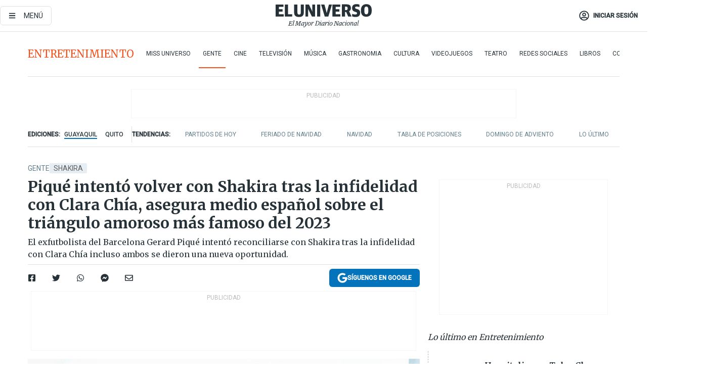

--- FILE ---
content_type: text/html; charset=utf-8
request_url: https://www.eluniverso.com/entretenimiento/gente/pique-intento-volver-con-shakira-nota/
body_size: 91234
content:
<!DOCTYPE html><html lang="es"><head><meta charset="UTF-8"/><meta name="viewport" content="width=device-width, initial-scale=1, minimum-scale=1, maximum-scale=5"/><meta property="mrf:tags" content="tiponota:driver"/><meta name="robots" content="index, follow"/><meta name="robots" content="max-image-preview:large"/><title>Piqué intentó volver con Shakira tras la infidelidad con Clara Chía, asegura medio español sobre el triángulo amoroso más famoso del 2023 | Gente | Entretenimiento | El Universo</title><meta name="description" content="El exfutbolista del Barcelona Gerard Piqué intentó reconciliarse con Shakira tras la infidelidad con Clara Chía incluso ambos se dieron una nueva oportunidad."/><link rel="canonical" href="https://www.eluniverso.com/entretenimiento/gente/pique-intento-volver-con-shakira-nota/"/><meta name="abstract" content="El exfutbolista del Barcelona Gerard Piqué intentó reconciliarse con Shakira tras la infidelidad con Clara Chía incluso ambos se dieron una nueva oportunidad."/><link rel="amphtml" href="https://www.eluniverso.com/entretenimiento/gente/pique-intento-volver-con-shakira-nota/?outputType=amp"/><meta name="twitter:site" content="@eluniversocom"/><meta name="twitter:site:id" content="1597931854"/><meta name="twitter:creator" content="@eluniversocom"/><meta name="twitter:creator:id" content="1597931854"/><meta name="twitter:url" content="https://www.eluniverso.com/entretenimiento/gente/pique-intento-volver-con-shakira-nota/"/><meta name="twitter:title" content="Piqué intentó volver con Shakira tras la infidelidad con Clara Chía, asegura medio español sobre el triángulo amoroso más famoso del 2023"/><meta name="twitter:description" content="El exfutbolista del Barcelona Gerard Piqué intentó reconciliarse con Shakira tras la infidelidad con Clara Chía incluso ambos se dieron una nueva oportunidad."/><meta name="twitter:image" content="https://www.eluniverso.com/resizer/v2/DIQHGFXI4VDYXIB7YTXJHSMKZE.jpg?auth=4f02505c200cf5ada88c0c05f38a2a0c3098248c420393c60c23185a23c227bf&amp;width=1031&amp;height=670&amp;quality=75&amp;smart=true"/><meta property="twitter:card" content="summary_large_image"/><meta name="fb:admins" content="100000069041809"/><meta name="fb:app_id" content="134434890019404"/><meta name="fb:pages" content="61449504559"/><meta name="og:site_name" content="El Universo"/><meta name="og:type" content="article"/><meta name="og:locale" content="es_LA"/><meta name="article:publisher" content="https://www.facebook.com/eluniversoec"/><meta name="og:title" content="Piqué intentó volver con Shakira tras la infidelidad con Clara Chía, asegura medio español sobre el triángulo amoroso más famoso del 2023"/><meta name="og:url" content="https://www.eluniverso.com/entretenimiento/gente/pique-intento-volver-con-shakira-nota/"/><meta name="og:description" content="El exfutbolista del Barcelona Gerard Piqué intentó reconciliarse con Shakira tras la infidelidad con Clara Chía incluso ambos se dieron una nueva oportunidad."/><meta name="og:image" content="https://www.eluniverso.com/resizer/v2/DIQHGFXI4VDYXIB7YTXJHSMKZE.jpg?auth=4f02505c200cf5ada88c0c05f38a2a0c3098248c420393c60c23185a23c227bf&amp;width=1031&amp;height=670&amp;quality=75&amp;smart=true"/><meta name="og:updated_time" content="2023-12-28T15:00:00.733Z"/><meta name="article:section" content="Entretenimiento"/><meta name="article:tag" content="Shakira, Gerard Piqué, Cantantes, Música"/><meta name="article:published_time" content="2023-12-28T15:00:00.733Z"/><meta name="article:modified_time" content="2023-12-28T15:00:00.733Z"/><meta name="article:author" content="Redacción"/><meta name="cXenseParse:pageclass" content="article"/><meta name="cXenseParse:recs:pageclass" content="article"/><meta name="cXenseParse:pagetype" content="nota"/><meta name="cXenseParse:recs:pagetype" content="nota"/><meta name="cXenseParse:section" content="Entretenimiento"/><meta name="cXenseParse:recs:section" content="Entretenimiento"/><meta name="cXenseParse:subsection" content="Gente"/><meta name="cXenseParse:recs:subsection" content="Gente"/><meta name="cXenseParse:nombreTag" content="Shakira"/><meta name="cXenseParse:recs:nombreTag" content="Shakira"/><meta name="cXenseParse:nombreTag" content="Gerard Piqué"/><meta name="cXenseParse:recs:nombreTag" content="Gerard Piqué"/><meta name="cXenseParse:nombreTag" content="Cantantes"/><meta name="cXenseParse:recs:nombreTag" content="Cantantes"/><meta name="cXenseParse:nombreTag" content="Música"/><meta name="cXenseParse:recs:nombreTag" content="Música"/><meta name="cXenseParse:nombreTag" content="driver"/><meta name="cXenseParse:recs:nombreTag" content="driver"/><meta name="cXenseParse:author" content="celalba-yamarte"/><meta name="cXenseParse:recs:author" content="celalba-yamarte"/><meta property="mrf:tags" content="sub-section:Gente"/><meta property="mrf:tags" content="equiporedaccion:Agencia"/><script type="application/ld+json">{"@context":"https://schema.org","@type":"NewsArticle","mainEntityOfPage":{"@type":"WebPage","@id":"https://www.eluniverso.com/entretenimiento/gente/pique-intento-volver-con-shakira-nota/"},"headline":"Piqué intentó volver con Shakira tras la infidelidad con Clara Chía, asegura medio español sobre el triángulo amoroso más famoso del 2023","description":"El exfutbolista del Barcelona Gerard Piqué intentó reconciliarse con Shakira tras la infidelidad con Clara Chía incluso ambos se dieron una nueva oportunidad.","articleSection":["Entretenimiento"],"keywords":"Shakira,Gerard Piqué,Cantantes,Música,driver","image":["https://www.eluniverso.com/resizer/v2/DIQHGFXI4VDYXIB7YTXJHSMKZE.jpg?auth=4f02505c200cf5ada88c0c05f38a2a0c3098248c420393c60c23185a23c227bf&width=1031&height=670&quality=75&smart=true"],"datePublished":"2023-12-28T15:00:00.733Z","dateModified":"2023-12-28T15:00:00Z","author":[{"@type":"Person","name":"Celalba Yamarte","url":"https://www.eluniverso.com/autor/celalba-yamarte/"}],"publisher":{"@type":"Organization","name":"El Universo","logo":{"@type":"ImageObject","url":"https://www.eluniverso.com/pf/resources/images/el-universo-meta-logo.jpg?d=638"}},"articleBody":"La ruptura de <a href=\"https://www.eluniverso.com/temas/shakira/\">Shakira </a>y <a href=\"https://www.eluniverso.com/temas/gerard-pique/\">Gerard Piqué</a> es uno de los temas más comentados del 2023, especialmente después de que la cantante colombiana lanzara varias canciones en las que criticaba duramente al exjugador del Barcelona por haberle sido infiel con Clara Chía.Sin embargo, lo que pocos conocen de esta historia es que, tras la infidelidad, el deportista habría intentado reconciliarse con Shakira, así lo revela el portal español<a href=\"https://www.elnacional.cat/enblau/es/television/gerard-pique-abandono-clara-chia-regresar-con-shakira_1139297_102.html\" target=\"_blank\"> El Nacional.</a>Según el medio catalán, Piqué intentó en vano buscar que Shakira lo perdonara tras el escándalo, pero ella lo rechazó rotundamente, tal como lo expresa en su tema <b>Bzrp Music Sessions, Vol. 53</b>: “Yo contigo ya no regreso, ni que me llores ni me supliques”.<b>El Nacional</b> cita a las periodistas Lorena Vázquez y Laura Fa, quienes aseguraron que Piqué y Shakira intentaron reconciliarse en abril de 2022, pero fracasaron. La razón fue que la cantante se sintió engañada y herida por la deslealtad del futbolista.El diario citado menciona que la relación entre la pareja se había deteriorado desde hacía tiempo. La distancia emocional era cada vez mayor y el exfutbolista decidió terminar con el vínculo al abandonar el hogar. En ese momento, Clara Chía ya formaba parte de su vida.Por otro lado, tras varios meses de enfrentamientos legales por la custodia de los dos hijos de la pareja, ahora parece que las aguas se calmaron. Según el medio <a href=\"https://as.com/tikitakas/shakira-retoma-el-contacto-con-pique-entre-rumores-de-un-nuevo-amor-hablan-entre-ellos-n/\" target=\"_blank\">Tikitakas</a>, Shakira y Gerard Piqué han vuelto a comunicarse después de su separación.La fuente de esta información es la periodista Lorena Vásquez, quien afirmó que “ella (Shakira) se ha dado cuenta de que a lo mejor hay que dejar de lado a los abogados”.Este acercamiento se produce en medio de los rumores que vinculan a la cantante con <a href=\"https://www.eluniverso.com/entretenimiento/gente/quien-es-rafael-arcaute-supuesto-novio-de-shakira-nota/\">Rafael Arcaute, un productor musical argentino</a> con el que podría haber iniciado una nueva relación sentimental.Sin embargo, la periodista negó esta especulación y aseguró que Shakira conoce a Arcaute desde hace tiempo y que ahora mismo está disfrutando de su soltería y no busca ningún compromiso amoroso.<b> (E)</b>","isAccessibleForFree":true}</script><script type="application/ld+json">{"@context":"https://schema.org","@type":"BreadcrumbList","itemListElement":[{"@type":"ListItem","position":1,"name":"home","item":"https://www.eluniverso.com"},{"@type":"ListItem","position":2,"name":"Entretenimiento","item":"https://www.eluniverso.com/entretenimiento"},{"@type":"ListItem","position":3,"name":"Gente","item":"https://www.eluniverso.com/entretenimiento/gente"},{"@type":"ListItem","position":4,"name":"Piqué intentó volver con Shakira tras la infidelidad con Clara Chía, asegura medio español sobre el triángulo amoroso más famoso del 2023"}]}</script><link rel="dns-prefetch" href="https://fonts.googleapis.com"/><link rel="preconnect" href="https://fonts.gstatic.com"/><link rel="preload" as="style" href="https://fonts.googleapis.com/css2?family=Merriweather:wght@300;400;700&amp;family=Roboto:wght@300;400;500&amp;display=swap"/><link rel="preconnect" href="https://securepubads.g.doubleclick.net"/><script type="application/javascript" id="polyfill-script">if(!Array.prototype.includes||!(window.Object && window.Object.assign)||!window.Promise||!window.Symbol||!window.fetch){document.write('<script type="application/javascript" src="/pf/dist/engine/polyfill.js?d=869&mxId=00000000" defer=""><\/script>')}</script><script id="fusion-engine-react-script" type="application/javascript" src="/pf/dist/engine/react.js?d=869&amp;mxId=00000000" defer=""></script><script id="fusion-engine-combinations-script" type="application/javascript" src="/pf/dist/components/combinations/default.js?d=869&amp;mxId=00000000" defer=""></script><link id="fusion-template-styles" rel="stylesheet" type="text/css" href="/pf/dist/components/combinations/default.css?d=869&amp;mxId=00000000"/><style data-styled="" data-styled-version="5.3.11">.fSVJiK{font-family:'Roboto',sans-serif;font-size:14px;padding-top:0.5rem;}/*!sc*/
data-styled.g17[id="sc-pye9px"]{content:"fSVJiK,"}/*!sc*/
</style><link rel="alternate" type="application/rss+xml" title="RSS" href="https://www.eluniverso.com/arc/outboundfeeds/rss/?outputType=xml"/><style>.svg-inline--fa,svg:not(:root).svg-inline--fa{overflow:visible}.svg-inline--fa{display:inline-block;font-size:inherit;height:1em;vertical-align:-.13em}.fa-lg{font-size:1.33em;line-height:.75em;vertical-align:-.07em}.fa-sm{font-size:.88em}html{overflow-x:hidden}#app-container .menublue{background-color:#0374bb;position:fixed}#app-container .menugray{background-color:#ebedf1;position:fixed}#app-container .menugray header{background-color:#ffbe00;border-radius:5px;margin-left:1rem;margin-right:1rem}#app-container .prose-text{word-break:break-word}#app-container .embeded-image img{margin:0}#app-container .embeded-image .img-content{margin-left:auto;margin-right:auto}.grecaptcha-badge{visibility:hidden}.swiper{height:100%;overflow:hidden;position:relative;width:100%}.swiper-vertical>.swiper-wrapper{flex-direction:column}.swiper-wrapper{box-sizing:content-box;display:flex;height:100%;position:relative;transition-property:transform;transition-timing-function:var(    --swiper-wrapper-transition-timing-function,initial  );width:100%;z-index:1}.swiper-android .swiper-slide,.swiper-wrapper{transform:translateZ(0)}.swiper-horizontal{touch-action:pan-y}.swiper-vertical{touch-action:pan-x}.swiper-slide{flex-shrink:0;transition-property:transform}.swiper-slide-invisible-blank{visibility:hidden}.swiper-autoheight,.swiper-autoheight .swiper-slide{height:auto}.swiper-autoheight .swiper-wrapper{align-items:flex-start;transition-property:transform,height}.swiper-backface-hidden .swiper-slide{-webkit-backface-visibility:hidden;backface-visibility:hidden;transform:translateZ(0)}.swiper-button-disabled svg{opacity:.3}.swiper-button{height:2.5rem;line-height:2.5rem;width:2.5rem}.prose{color:#263238;max-width:65ch}.prose [class~=lead]{color:#4b5563;font-size:1.25em;line-height:1.6;margin-bottom:1.2em;margin-top:1.2em}.prose a{color:#111827;font-weight:500;text-decoration:none}.prose strong{color:#111827;font-weight:600}.prose ol[type=A]{--list-counter-style:upper-alpha}.prose ol[type=a]{--list-counter-style:lower-alpha}.prose ol[type=A s]{--list-counter-style:upper-alpha}.prose ol[type=a s]{--list-counter-style:lower-alpha}.prose ol[type=I]{--list-counter-style:upper-roman}.prose ol[type=i]{--list-counter-style:lower-roman}.prose ol[type=I s]{--list-counter-style:upper-roman}.prose ol[type=i s]{--list-counter-style:lower-roman}.prose ol[type="1"]{--list-counter-style:decimal}.prose ol>li{padding-left:1.75em;position:relative}.prose ol>li:before{color:#6b7280;content:counter(list-item,var(--list-counter-style,decimal)) ".";font-weight:400;left:0;position:absolute}.prose ul>li{padding-bottom:.5rem;padding-left:1rem;padding-top:.5rem;position:relative}.prose ul>li:before{background-color:#455a64;border-radius:0;content:"";height:.3rem;left:.25em;position:absolute;top:1.3rem;width:.3rem}.prose hr{border-color:#e5e7eb;border-top-width:1px;margin-bottom:3em;margin-top:3em}.prose blockquote{border-left-color:#e5e7eb;border-left-width:.25rem;color:#111827;font-style:italic;font-weight:500;margin-bottom:1.6em;margin-top:1.6em;padding-left:1em;quotes:"\201C" "\201D" "\2018" "\2019"}.prose blockquote p:first-of-type:before{content:open-quote}.prose blockquote p:last-of-type:after{content:close-quote}.prose h1{color:#111827;font-size:2.25em;font-weight:800;line-height:1.1111111;margin-bottom:.8888889em;margin-top:0}.prose h2{color:#111827;font-size:1.5em;font-weight:700;line-height:1.3333333;margin-bottom:1em;margin-top:2em}.prose h3{font-size:1.25em;line-height:1.6;margin-bottom:.6em;margin-top:1.6em}.prose h3,.prose h4{color:#111827;font-weight:600}.prose h4{line-height:1.5;margin-bottom:.5em;margin-top:1.5em}.prose figure figcaption{color:#6b7280;font-size:.875em;line-height:1.4285714;margin-top:.8571429em}.prose code{color:#111827;font-size:.875em;font-weight:600}.prose code:after,.prose code:before{content:"`"}.prose a code{color:#111827}.prose pre{background-color:#1f2937;border-radius:.375rem;color:#e5e7eb;font-size:.875em;line-height:1.7142857;margin-bottom:1.7142857em;margin-top:1.7142857em;overflow-x:auto;padding:.8571429em 1.1428571em}.prose pre code{background-color:transparent;border-radius:0;border-width:0;color:inherit;font-family:inherit;font-size:inherit;font-weight:400;line-height:inherit;padding:0}.prose pre code:after,.prose pre code:before{content:none}.prose table{font-size:.875em;line-height:1.7142857;margin-bottom:2em;margin-top:2em;table-layout:auto;text-align:left;width:100%}.prose thead{border-bottom-color:#d1d5db;border-bottom-width:1px;color:#111827;font-weight:600}.prose thead th{padding-bottom:.5714286em;padding-left:.5714286em;padding-right:.5714286em;vertical-align:bottom}.prose tbody tr{border-bottom-color:#e5e7eb;border-bottom-width:1px}.prose tbody tr:last-child{border-bottom-width:0}.prose tbody td{padding:.5714286em;vertical-align:top}.prose{font-size:1rem;line-height:1.75}.prose p{margin-bottom:1.25em;margin-top:1.25em}.prose figure,.prose img,.prose video{margin-bottom:2em;margin-top:2em}.prose figure>*{margin-bottom:0;margin-top:0}.prose h2 code{font-size:.875em}.prose h3 code{font-size:.9em}.prose ol,.prose ul{margin-bottom:1.25em;margin-top:1.25em}.prose li{margin-bottom:.5em;margin-top:.5em}.prose>ul>li p{margin-bottom:.75em;margin-top:.75em}.prose>ul>li>:first-child{margin-top:1.25em}.prose>ul>li>:last-child{margin-bottom:1.25em}.prose ol ol,.prose ol ul,.prose ul ol,.prose ul ul{margin-bottom:.75em;margin-top:.75em}.prose h2+*,.prose h3+*,.prose h4+*,.prose hr+*{margin-top:0}.prose thead th:first-child{padding-left:0}.prose thead th:last-child{padding-right:0}.prose tbody td:first-child{padding-left:0}.prose tbody td:last-child{padding-right:0}.prose>:first-child{margin-top:0}.prose>:last-child{margin-bottom:0}.prose-lg{font-size:1.125rem;line-height:1.7777778}.prose-lg p{margin-bottom:1.3333333em;margin-top:1.3333333em}.prose-lg [class~=lead]{font-size:1.2222222em;line-height:1.4545455;margin-bottom:1.0909091em;margin-top:1.0909091em}.prose-lg blockquote{margin-bottom:1.6666667em;margin-top:1.6666667em;padding-left:1em}.prose-lg h1{font-size:2.6666667em;line-height:1;margin-bottom:.8333333em;margin-top:0}.prose-lg h2{font-size:1.6666667em;line-height:1.3333333;margin-bottom:1.0666667em;margin-top:1.8666667em}.prose-lg h3{font-size:1.3333333em;line-height:1.5;margin-bottom:.6666667em;margin-top:1.6666667em}.prose-lg h4{line-height:1.5555556;margin-bottom:.4444444em;margin-top:1.7777778em}.prose-lg figure,.prose-lg img,.prose-lg video{margin-bottom:1.7777778em;margin-top:1.7777778em}.prose-lg figure>*{margin-bottom:0;margin-top:0}.prose-lg figure figcaption{font-size:.8888889em;line-height:1.5;margin-top:1em}.prose-lg code{font-size:.8888889em}.prose-lg h2 code{font-size:.8666667em}.prose-lg h3 code{font-size:.875em}.prose-lg pre{border-radius:.375rem;font-size:.8888889em;line-height:1.75;margin-bottom:2em;margin-top:2em;padding:1em 1.5em}.prose-lg ul{margin-bottom:1.3333333em;margin-top:1.3333333em}.prose-lg li{margin-bottom:.6666667em;margin-top:.6666667em}.prose-lg ul>li{padding-left:1rem}.prose-lg ul>li:before{height:.3rem;left:.25em;top:1.3rem;width:.3rem}.prose-lg>ul>li p{margin-bottom:.8888889em;margin-top:.8888889em}.prose-lg>ul>li>:first-child{margin-top:1.3333333em}.prose-lg>ul>li>:last-child{margin-bottom:1.3333333em}.prose-lg ol ol,.prose-lg ol ul,.prose-lg ul ol,.prose-lg ul ul{margin-bottom:.8888889em;margin-top:.8888889em}.prose-lg hr{margin-bottom:3.1111111em;margin-top:3.1111111em}.prose-lg h2+*,.prose-lg h3+*,.prose-lg h4+*,.prose-lg hr+*{margin-top:0}.prose-lg table{font-size:.8888889em;line-height:1.5}.prose-lg thead th{padding-bottom:.75em;padding-left:.75em;padding-right:.75em}.prose-lg thead th:first-child{padding-left:0}.prose-lg thead th:last-child{padding-right:0}.prose-lg tbody td{padding:.75em}.prose-lg tbody td:first-child{padding-left:0}.prose-lg tbody td:last-child{padding-right:0}.prose-lg>:first-child{margin-top:0}.prose-lg>:last-child{margin-bottom:0}#clickio-splash-list{left:0;min-height:1px;right:auto;width:100%}#clickio-splash-iframe{margin:0;min-width:100%;opacity:0;overflow:visible}#clickio-splash-iframe,#clickio-splash-list{bottom:-100px;position:fixed;top:100vh;z-index:-1}#clickio-splash-iframe:not([height="100"]){bottom:0;max-height:100%;max-width:100%;opacity:1;top:0;z-index:2147483647}#clickio-splash-list:has(#clickio-splash-iframe:not([height="100"])){z-index:2147483647}#clickio-splash-list:has(#clickio-splash-iframe[height="100"][width="0"]){display:none}#clickio-splash-iframe[height="100"][width="0"]{display:none}/*! tailwindcss v3.4.4 | MIT License | https://tailwindcss.com*/*,:after,:before{border:0 solid;box-sizing:border-box}:after,:before{--tw-content:""}:host,html{line-height:1.5;-webkit-text-size-adjust:100%;font-family:ui-sans-serif,system-ui,sans-serif,Apple Color Emoji,Segoe UI Emoji,Segoe UI Symbol,Noto Color Emoji;font-feature-settings:normal;font-variation-settings:normal;-moz-tab-size:4;-o-tab-size:4;tab-size:4;-webkit-tap-highlight-color:transparent}body{line-height:inherit;margin:0}hr{border-top-width:1px;color:inherit;height:0}abbr:where([title]){-webkit-text-decoration:underline dotted;text-decoration:underline dotted}h1,h2,h3,h4,h5,h6{font-size:inherit;font-weight:inherit}a{color:inherit;text-decoration:inherit}b,strong{font-weight:bolder}code,kbd,pre,samp{font-family:ui-monospace,SFMono-Regular,Menlo,Monaco,Consolas,Liberation Mono,Courier New,monospace;font-feature-settings:normal;font-size:1em;font-variation-settings:normal}small{font-size:80%}sub,sup{font-size:75%;line-height:0;position:relative;vertical-align:baseline}sub{bottom:-.25em}sup{top:-.5em}table{border-collapse:collapse;border-color:inherit;text-indent:0}button,input,optgroup,select,textarea{color:inherit;font-family:inherit;font-feature-settings:inherit;font-size:100%;font-variation-settings:inherit;font-weight:inherit;letter-spacing:inherit;line-height:inherit;margin:0;padding:0}button,select{text-transform:none}button,input:where([type=button]),input:where([type=reset]),input:where([type=submit]){-webkit-appearance:button;background-color:transparent;background-image:none}:-moz-focusring{outline:auto}:-moz-ui-invalid{box-shadow:none}progress{vertical-align:baseline}::-webkit-inner-spin-button,::-webkit-outer-spin-button{height:auto}[type=search]{-webkit-appearance:textfield;outline-offset:-2px}::-webkit-search-decoration{-webkit-appearance:none}::-webkit-file-upload-button{-webkit-appearance:button;font:inherit}summary{display:list-item}blockquote,dd,dl,figure,h1,h2,h3,h4,h5,h6,hr,p,pre{margin:0}fieldset{margin:0}fieldset,legend{padding:0}menu,ol,ul{list-style:none;margin:0;padding:0}dialog{padding:0}textarea{resize:vertical}input::-moz-placeholder,textarea::-moz-placeholder{color:#9ca3af;opacity:1}input::placeholder,textarea::placeholder{color:#9ca3af;opacity:1}[role=button],button{cursor:pointer}:disabled{cursor:default}audio,canvas,embed,iframe,img,object,svg,video{display:block;vertical-align:middle}img,video{height:auto;max-width:100%}[hidden]{display:none}*,:after,:before{--tw-border-spacing-x:0;--tw-border-spacing-y:0;--tw-translate-x:0;--tw-translate-y:0;--tw-rotate:0;--tw-skew-x:0;--tw-skew-y:0;--tw-scale-x:1;--tw-scale-y:1;--tw-pan-x: ;--tw-pan-y: ;--tw-pinch-zoom: ;--tw-scroll-snap-strictness:proximity;--tw-gradient-from-position: ;--tw-gradient-via-position: ;--tw-gradient-to-position: ;--tw-ordinal: ;--tw-slashed-zero: ;--tw-numeric-figure: ;--tw-numeric-spacing: ;--tw-numeric-fraction: ;--tw-ring-inset: ;--tw-ring-offset-width:0px;--tw-ring-offset-color:#fff;--tw-ring-color:rgba(3,116,187,.5);--tw-ring-offset-shadow:0 0 #0000;--tw-ring-shadow:0 0 #0000;--tw-shadow:0 0 #0000;--tw-shadow-colored:0 0 #0000;--tw-blur: ;--tw-brightness: ;--tw-contrast: ;--tw-grayscale: ;--tw-hue-rotate: ;--tw-invert: ;--tw-saturate: ;--tw-sepia: ;--tw-drop-shadow: ;--tw-backdrop-blur: ;--tw-backdrop-brightness: ;--tw-backdrop-contrast: ;--tw-backdrop-grayscale: ;--tw-backdrop-hue-rotate: ;--tw-backdrop-invert: ;--tw-backdrop-opacity: ;--tw-backdrop-saturate: ;--tw-backdrop-sepia: ;--tw-contain-size: ;--tw-contain-layout: ;--tw-contain-paint: ;--tw-contain-style: }::backdrop{--tw-border-spacing-x:0;--tw-border-spacing-y:0;--tw-translate-x:0;--tw-translate-y:0;--tw-rotate:0;--tw-skew-x:0;--tw-skew-y:0;--tw-scale-x:1;--tw-scale-y:1;--tw-pan-x: ;--tw-pan-y: ;--tw-pinch-zoom: ;--tw-scroll-snap-strictness:proximity;--tw-gradient-from-position: ;--tw-gradient-via-position: ;--tw-gradient-to-position: ;--tw-ordinal: ;--tw-slashed-zero: ;--tw-numeric-figure: ;--tw-numeric-spacing: ;--tw-numeric-fraction: ;--tw-ring-inset: ;--tw-ring-offset-width:0px;--tw-ring-offset-color:#fff;--tw-ring-color:rgba(3,116,187,.5);--tw-ring-offset-shadow:0 0 #0000;--tw-ring-shadow:0 0 #0000;--tw-shadow:0 0 #0000;--tw-shadow-colored:0 0 #0000;--tw-blur: ;--tw-brightness: ;--tw-contrast: ;--tw-grayscale: ;--tw-hue-rotate: ;--tw-invert: ;--tw-saturate: ;--tw-sepia: ;--tw-drop-shadow: ;--tw-backdrop-blur: ;--tw-backdrop-brightness: ;--tw-backdrop-contrast: ;--tw-backdrop-grayscale: ;--tw-backdrop-hue-rotate: ;--tw-backdrop-invert: ;--tw-backdrop-opacity: ;--tw-backdrop-saturate: ;--tw-backdrop-sepia: ;--tw-contain-size: ;--tw-contain-layout: ;--tw-contain-paint: ;--tw-contain-style: }.\!container{margin-left:auto;margin-right:auto;width:100%}.container{margin-left:auto;margin-right:auto;width:100%}@media (min-width:640px){.\!container{max-width:640px}.container{max-width:640px}}@media (min-width:768px){.\!container{max-width:768px}.container{max-width:768px}}@media (min-width:1024px){.\!container{max-width:1024px}.container{max-width:1024px}}@media (min-width:1280px){.\!container{max-width:1280px}.container{max-width:1280px}}.badge{background-color:#e6edf3;border-radius:.125rem;box-sizing:border-box;color:#616161;font-family:Roboto,sans-serif;line-height:1.6;padding:0 .5rem;text-transform:uppercase}.badge-warning{background-color:#fbc02d}.badge-danger{background-color:#d32f2f}.button{background-color:#e6edf3;border-radius:.375rem;box-sizing:border-box;cursor:pointer;font-family:Roboto,sans-serif;outline:none;text-decoration:none;text-transform:uppercase}.button:disabled{cursor:not-allowed;pointer-events:all}.button-primary{background-color:#0374bb;border:1px solid #0374bb;color:#fff}.button-primary:hover{background-color:#0196d8}.button-primary:focus{background-color:#0374bb;border-color:#0196d8}.button-primary:active{background-color:#087ec5}.button-primary:disabled{background-color:#1b7ebb;border-color:#1b7ebb;color:#fff}.button-secondary{background-color:#fff;border:solid #0374bb;color:#0374bb}.button-secondary:focus,.button-secondary:hover{background-color:#e6edf3}.button-secondary:active{background-color:#1b7ebb}.button-secondary:disabled{border-color:#1b7ebb}.button-tertiary{background-color:#fff;border:1px solid #e0e0e0;color:#263238}.button-tertiary:focus,.button-tertiary:hover{background-color:#eceff1}.button-tertiary:active{background-color:#cfd8dc}.button-tertiary:disabled{bordercolor:#b0bec5}.button-destructive{background-color:#d32f2f;border:solid #d32f2f;color:#fff}.button-destructive:hover{background-color:#9a0007}.button-destructive:focus{background-color:#d32f2f;border-color:#9a0007}.button-destructive:active{background-color:#9a0007}.button-destructive:disabled{background-color:#f7d6d5;bordercolor:#f7d6d5;color:#fff}.button-ghost{background-color:transparent;border-color:transparent;color:#0374bb}.button-ghost:focus,.button-ghost:hover{background-color:#e6edf3}.button-ghost:active{background-color:#1b7ebb}.button-special{background-color:transparent;border-color:#fff;color:#fff}.sr-only{height:1px;margin:-1px;overflow:hidden;padding:0;position:absolute;width:1px;clip:rect(0,0,0,0);border-width:0;white-space:nowrap}.pointer-events-none{pointer-events:none}.visible{visibility:visible}.static{position:static}.fixed{position:fixed}.absolute{position:absolute}.relative{position:relative}.\!sticky{position:sticky}.sticky{position:sticky}.inset-0{inset:0}.-inset-y-1{bottom:-.5rem;top:-.5rem}.inset-x-0{left:0;right:0}.inset-y-0{bottom:0;top:0}.-bottom-2{bottom:-1rem}.-bottom-2\.5{bottom:-1.25rem}.-top-1{top:-.5rem}.bottom-0{bottom:0}.bottom-4{bottom:2rem}.left-0{left:0}.left-0\.5{left:.25rem}.left-1\/2{left:50%}.left-2{left:1rem}.left-4{left:2rem}.right-0{right:0}.right-2{right:1rem}.top-0{top:0}.top-0\.5{top:.25rem}.top-2{top:1rem}.top-5{top:2.5rem}.top-7{top:3.5rem}.z-0{z-index:0}.z-10{z-index:10}.z-50{z-index:50}.order-1{order:1}.order-2{order:2}.order-3{order:3}.order-4{order:4}.order-5{order:5}.order-last{order:9999}.col-span-1{grid-column:span 1/span 1}.col-span-10{grid-column:span 10/span 10}.col-span-11{grid-column:span 11/span 11}.col-span-12{grid-column:span 12/span 12}.col-span-2{grid-column:span 2/span 2}.col-span-3{grid-column:span 3/span 3}.col-span-4{grid-column:span 4/span 4}.col-span-5{grid-column:span 5/span 5}.col-span-6{grid-column:span 6/span 6}.col-span-7{grid-column:span 7/span 7}.col-span-8{grid-column:span 8/span 8}.col-span-9{grid-column:span 9/span 9}.row-span-2{grid-row:span 2/span 2}.row-span-3{grid-row:span 3/span 3}.row-span-4{grid-row:span 4/span 4}.row-span-6{grid-row:span 6/span 6}.float-right{float:right}.m-0{margin:0}.m-0\.5{margin:.25rem}.m-1{margin:.5rem}.m-2{margin:1rem}.m-4{margin:2rem}.m-auto{margin:auto}.-mx-2{margin-left:-1rem;margin-right:-1rem}.-mx-4{margin-left:-2rem;margin-right:-2rem}.mx-0{margin-left:0;margin-right:0}.mx-0\.5{margin-left:.25rem;margin-right:.25rem}.mx-1{margin-left:.5rem;margin-right:.5rem}.mx-10{margin-left:5rem;margin-right:5rem}.mx-2{margin-left:1rem;margin-right:1rem}.mx-3{margin-left:1.5rem;margin-right:1.5rem}.mx-4{margin-left:2rem;margin-right:2rem}.mx-5{margin-left:2.5rem;margin-right:2.5rem}.mx-6{margin-left:3rem;margin-right:3rem}.mx-7{margin-left:3.5rem;margin-right:3.5rem}.mx-8{margin-left:4rem;margin-right:4rem}.mx-9{margin-left:4.5rem;margin-right:4.5rem}.mx-auto{margin-left:auto;margin-right:auto}.my-0{margin-bottom:0;margin-top:0}.my-0\.5{margin-bottom:.25rem;margin-top:.25rem}.my-1{margin-bottom:.5rem;margin-top:.5rem}.my-2{margin-bottom:1rem;margin-top:1rem}.my-3{margin-bottom:1.5rem;margin-top:1.5rem}.my-4{margin-bottom:2rem;margin-top:2rem}.my-5{margin-bottom:2.5rem;margin-top:2.5rem}.-ml-2{margin-left:-1rem}.-mt-1{margin-top:-.5rem}.mb-0{margin-bottom:0}.mb-0\.5{margin-bottom:.25rem}.mb-1{margin-bottom:.5rem}.mb-2{margin-bottom:1rem}.mb-3{margin-bottom:1.5rem}.mb-4{margin-bottom:2rem}.mb-5{margin-bottom:2.5rem}.mb-6{margin-bottom:3rem}.mb-7{margin-bottom:3.5rem}.mb-8{margin-bottom:4rem}.mb-9{margin-bottom:4.5rem}.ml-0{margin-left:0}.ml-0\.5{margin-left:.25rem}.ml-1{margin-left:.5rem}.ml-11{margin-left:5.5rem}.ml-2{margin-left:1rem}.ml-3{margin-left:1.5rem}.ml-4{margin-left:2rem}.mr-0{margin-right:0}.mr-0\.5{margin-right:.25rem}.mr-1{margin-right:.5rem}.mr-2{margin-right:1rem}.mr-4{margin-right:2rem}.mt-0{margin-top:0}.mt-0\.5{margin-top:.25rem}.mt-1{margin-top:.5rem}.mt-2{margin-top:1rem}.mt-3{margin-top:1.5rem}.mt-4{margin-top:2rem}.mt-5{margin-top:2.5rem}.mt-6{margin-top:3rem}.mt-7{margin-top:3.5rem}.mt-8{margin-top:4rem}.mt-9{margin-top:4.5rem}.box-border{box-sizing:border-box}.\!block{display:block}.block{display:block}.inline-block{display:inline-block}.inline{display:inline}.flex{display:flex}.inline-flex{display:inline-flex}.table{display:table}.grid{display:grid}.hidden{display:none}.h-0{height:0}.h-0\.5{height:.25rem}.h-1{height:.5rem}.h-10{height:5rem}.h-12{height:6.5rem}.h-13{height:8rem}.h-2{height:1rem}.h-3{height:1.5rem}.h-4{height:2rem}.h-44{height:11rem}.h-48{height:12rem}.h-5{height:2.5rem}.h-56{height:14rem}.h-6{height:3rem}.h-64{height:16rem}.h-7{height:3.5rem}.h-8{height:4rem}.h-9{height:4.5rem}.h-96{height:24rem}.h-\[400px\]{height:400px}.h-\[600px\]{height:600px}.h-auto{height:auto}.h-full{height:100%}.h-max{height:-moz-max-content;height:max-content}.max-h-full{max-height:100%}.w-1{width:.5rem}.w-1\/2{width:50%}.w-1\/3{width:33.333333%}.w-1\/4{width:25%}.w-1\/5{width:20%}.w-10{width:5rem}.w-11{width:5.5rem}.w-11\/12{width:91.666667%}.w-12{width:6.5rem}.w-14{width:9rem}.w-2{width:1rem}.w-2\/5{width:40%}.w-3{width:1.5rem}.w-3\/12{width:25%}.w-3\/4{width:75%}.w-3\/5{width:60%}.w-3\/6{width:50%}.w-4{width:2rem}.w-4\/5{width:80%}.w-44{width:11rem}.w-48{width:12rem}.w-5{width:2.5rem}.w-56{width:14rem}.w-6{width:3rem}.w-64{width:16rem}.w-7{width:3.5rem}.w-8{width:4rem}.w-9{width:4.5rem}.w-\[270px\]{width:270px}.w-\[300px\]{width:300px}.w-full{width:100%}.min-w-1\/2{min-width:50%}.min-w-1\/3{min-width:30%}.min-w-1\/5{min-width:20%}.min-w-16{min-width:10rem}.min-w-3\/4{min-width:75%}.min-w-full{min-width:100%}.max-w-14{max-width:12rem}.max-w-17{max-width:15rem}.max-w-20{max-width:18rem}.max-w-4{max-width:2rem}.max-w-4xl{max-width:56rem}.max-w-full{max-width:100%}.max-w-lg{max-width:32rem}.max-w-none{max-width:none}.max-w-screen-lg{max-width:1024px}.max-w-screen-md{max-width:768px}.max-w-sm{max-width:24rem}.flex-1{flex:1 1 0%}.flex-auto{flex:1 1 auto}.flex-none{flex:none}.flex-shrink-0{flex-shrink:0}.basis-1\/4{flex-basis:25%}.basis-3\/4{flex-basis:75%}.-translate-x-1\/2{--tw-translate-x:-50%}.-translate-x-1\/2,.transform{transform:translate(var(--tw-translate-x),var(--tw-translate-y)) rotate(var(--tw-rotate)) skewX(var(--tw-skew-x)) skewY(var(--tw-skew-y)) scaleX(var(--tw-scale-x)) scaleY(var(--tw-scale-y))}@keyframes fade-in-up{0%{opacity:0;transform:translateY(10px)}to{opacity:1;transform:translateY(0)}}.animate-fade-in-up{animation:fade-in-up .5s ease-out}@keyframes pulse{50%{opacity:.5}}.animate-pulse{animation:pulse 2s cubic-bezier(.4,0,.6,1) infinite}@keyframes slide-in-down{0%{transform:translate3d(0,-100%,0);visibility:visible}to{transform:translateZ(0)}}.animate-slide-in-down{animation:slide-in-down .5s ease-out}.cursor-default{cursor:default}.cursor-not-allowed{cursor:not-allowed}.cursor-pointer{cursor:pointer}.resize{resize:both}.list-disc{list-style-type:disc}.appearance-none{-webkit-appearance:none;-moz-appearance:none;appearance:none}.auto-rows-max{grid-auto-rows:max-content}.grid-cols-1{grid-template-columns:repeat(1,minmax(0,1fr))}.grid-cols-12{grid-template-columns:repeat(12,minmax(0,1fr))}.grid-cols-2{grid-template-columns:repeat(2,minmax(0,1fr))}.grid-cols-3{grid-template-columns:repeat(3,minmax(0,1fr))}.grid-cols-6{grid-template-columns:repeat(6,minmax(0,1fr))}.grid-cols-9{grid-template-columns:repeat(9,minmax(0,1fr))}.grid-rows-6{grid-template-rows:repeat(6,minmax(0,1fr))}.flex-row{flex-direction:row}.flex-row-reverse{flex-direction:row-reverse}.flex-col{flex-direction:column}.flex-col-reverse{flex-direction:column-reverse}.flex-wrap{flex-wrap:wrap}.place-items-center{place-items:center}.content-center{align-content:center}.items-start{align-items:flex-start}.items-end{align-items:flex-end}.items-center{align-items:center}.items-baseline{align-items:baseline}.justify-start{justify-content:flex-start}.justify-end{justify-content:flex-end}.justify-center{justify-content:center}.justify-between{justify-content:space-between}.justify-around{justify-content:space-around}.justify-evenly{justify-content:space-evenly}.justify-items-center{justify-items:center}.gap-1{gap:.5rem}.gap-2{gap:1rem}.gap-3{gap:1.5rem}.gap-4{gap:2rem}.gap-6{gap:3rem}.gap-x-2{-moz-column-gap:1rem;column-gap:1rem}.space-x-1>:not([hidden])~:not([hidden]){--tw-space-x-reverse:0;margin-left:calc(.5rem*(1 - var(--tw-space-x-reverse)));margin-right:calc(.5rem*var(--tw-space-x-reverse))}.space-x-2>:not([hidden])~:not([hidden]){--tw-space-x-reverse:0;margin-left:calc(1rem*(1 - var(--tw-space-x-reverse)));margin-right:calc(1rem*var(--tw-space-x-reverse))}.space-x-3>:not([hidden])~:not([hidden]){--tw-space-x-reverse:0;margin-left:calc(1.5rem*(1 - var(--tw-space-x-reverse)));margin-right:calc(1.5rem*var(--tw-space-x-reverse))}.space-x-4>:not([hidden])~:not([hidden]){--tw-space-x-reverse:0;margin-left:calc(2rem*(1 - var(--tw-space-x-reverse)));margin-right:calc(2rem*var(--tw-space-x-reverse))}.space-x-5>:not([hidden])~:not([hidden]){--tw-space-x-reverse:0;margin-left:calc(2.5rem*(1 - var(--tw-space-x-reverse)));margin-right:calc(2.5rem*var(--tw-space-x-reverse))}.space-x-6>:not([hidden])~:not([hidden]){--tw-space-x-reverse:0;margin-left:calc(3rem*(1 - var(--tw-space-x-reverse)));margin-right:calc(3rem*var(--tw-space-x-reverse))}.space-y-1>:not([hidden])~:not([hidden]){--tw-space-y-reverse:0;margin-bottom:calc(.5rem*var(--tw-space-y-reverse));margin-top:calc(.5rem*(1 - var(--tw-space-y-reverse)))}.space-y-2>:not([hidden])~:not([hidden]){--tw-space-y-reverse:0;margin-bottom:calc(1rem*var(--tw-space-y-reverse));margin-top:calc(1rem*(1 - var(--tw-space-y-reverse)))}.space-y-3>:not([hidden])~:not([hidden]){--tw-space-y-reverse:0;margin-bottom:calc(1.5rem*var(--tw-space-y-reverse));margin-top:calc(1.5rem*(1 - var(--tw-space-y-reverse)))}.space-y-4>:not([hidden])~:not([hidden]){--tw-space-y-reverse:0;margin-bottom:calc(2rem*var(--tw-space-y-reverse));margin-top:calc(2rem*(1 - var(--tw-space-y-reverse)))}.space-y-5>:not([hidden])~:not([hidden]){--tw-space-y-reverse:0;margin-bottom:calc(2.5rem*var(--tw-space-y-reverse));margin-top:calc(2.5rem*(1 - var(--tw-space-y-reverse)))}.space-y-6>:not([hidden])~:not([hidden]){--tw-space-y-reverse:0;margin-bottom:calc(3rem*var(--tw-space-y-reverse));margin-top:calc(3rem*(1 - var(--tw-space-y-reverse)))}.divide-x>:not([hidden])~:not([hidden]){--tw-divide-x-reverse:0;border-left-width:calc(1px*(1 - var(--tw-divide-x-reverse)));border-right-width:calc(1px*var(--tw-divide-x-reverse))}.divide-y>:not([hidden])~:not([hidden]){--tw-divide-y-reverse:0;border-bottom-width:calc(1px*var(--tw-divide-y-reverse));border-top-width:calc(1px*(1 - var(--tw-divide-y-reverse)))}.self-center{align-self:center}.justify-self-center{justify-self:center}.overflow-auto{overflow:auto}.overflow-hidden{overflow:hidden}.overflow-x-auto{overflow-x:auto}.overflow-y-auto{overflow-y:auto}.truncate{overflow:hidden;text-overflow:ellipsis;white-space:nowrap}.whitespace-normal{white-space:normal}.whitespace-nowrap{white-space:nowrap}.whitespace-pre{white-space:pre}.break-words{overflow-wrap:break-word}.rounded{border-radius:.25rem}.rounded-2xl{border-radius:1rem}.rounded-full{border-radius:9999px}.rounded-lg{border-radius:.5rem}.rounded-md{border-radius:.375rem}.rounded-sm{border-radius:.125rem}.rounded-xl{border-radius:.75rem}.rounded-b-lg{border-bottom-left-radius:.5rem;border-bottom-right-radius:.5rem}.rounded-b-md{border-bottom-right-radius:.375rem}.rounded-b-md,.rounded-l-md{border-bottom-left-radius:.375rem}.rounded-l-md{border-top-left-radius:.375rem}.rounded-r-md{border-bottom-right-radius:.375rem}.rounded-r-md,.rounded-t-md{border-top-right-radius:.375rem}.rounded-t-md{border-top-left-radius:.375rem}.border{border-width:1px}.border-0{border-width:0}.border-2{border-width:2px}.border-4{border-width:4px}.border-b{border-bottom-width:1px}.border-b-2{border-bottom-width:2px}.border-b-4{border-bottom-width:4px}.border-l{border-left-width:1px}.border-l-2{border-left-width:2px}.border-r{border-right-width:1px}.border-r-2{border-right-width:2px}.border-t{border-top-width:1px}.border-t-2{border-top-width:2px}.border-t-4{border-top-width:4px}.border-solid{border-style:solid}.border-dashed{border-style:dashed}.border-dotted{border-style:dotted}.border-none{border-style:none}.border-badge-100{--tw-border-opacity:1;border-color:rgb(237 28 35/var(--tw-border-opacity))}.border-black{--tw-border-opacity:1;border-color:rgb(0 0 0/var(--tw-border-opacity))}.border-blue-100{--tw-border-opacity:1;border-color:rgb(27 126 187/var(--tw-border-opacity))}.border-blue-400{--tw-border-opacity:1;border-color:rgb(94 146 243/var(--tw-border-opacity))}.border-blue-500{--tw-border-opacity:1;border-color:rgb(3 116 187/var(--tw-border-opacity))}.border-blue-800{--tw-border-opacity:1;border-color:rgb(8 126 197/var(--tw-border-opacity))}.border-danger-500{--tw-border-opacity:1;border-color:rgb(211 47 47/var(--tw-border-opacity))}.border-deportes-600{--tw-border-opacity:1;border-color:rgb(39 135 49/var(--tw-border-opacity))}.border-entretenimiento-600{--tw-border-opacity:1;border-color:rgb(244 81 30/var(--tw-border-opacity))}.border-green-600{--tw-border-opacity:1;border-color:rgb(86 184 98/var(--tw-border-opacity))}.border-grey-100{--tw-border-opacity:1;border-color:rgb(245 245 245/var(--tw-border-opacity))}.border-grey-200{--tw-border-opacity:1;border-color:rgb(238 238 238/var(--tw-border-opacity))}.border-grey-300{--tw-border-opacity:1;border-color:rgb(224 224 224/var(--tw-border-opacity))}.border-grey-400{--tw-border-opacity:1;border-color:rgb(189 189 189/var(--tw-border-opacity))}.border-grey-800{--tw-border-opacity:1;border-color:rgb(66 66 66/var(--tw-border-opacity))}.border-information-200{--tw-border-opacity:1;border-color:rgb(207 230 250/var(--tw-border-opacity))}.border-information-500{--tw-border-opacity:1;border-color:rgb(21 101 192/var(--tw-border-opacity))}.border-larevista-600{--tw-border-opacity:1;border-color:rgb(198 5 37/var(--tw-border-opacity))}.border-light{--tw-border-opacity:1;border-color:rgb(84 110 122/var(--tw-border-opacity))}.border-opinion-600{--tw-border-opacity:1;border-color:rgb(142 36 170/var(--tw-border-opacity))}.border-prensa-100{--tw-border-opacity:1;border-color:rgb(255 190 0/var(--tw-border-opacity))}.border-silver-100{--tw-border-opacity:1;border-color:rgb(207 216 220/var(--tw-border-opacity))}.border-silver-200{--tw-border-opacity:1;border-color:rgb(176 190 197/var(--tw-border-opacity))}.border-silver-400{--tw-border-opacity:1;border-color:rgb(120 144 156/var(--tw-border-opacity))}.border-silver-50{--tw-border-opacity:1;border-color:rgb(236 239 241/var(--tw-border-opacity))}.border-silver-500{--tw-border-opacity:1;border-color:rgb(96 125 139/var(--tw-border-opacity))}.border-silver-800{--tw-border-opacity:1;border-color:rgb(55 71 79/var(--tw-border-opacity))}.border-silver-900{--tw-border-opacity:1;border-color:rgb(38 50 56/var(--tw-border-opacity))}.border-skyblue-500{--tw-border-opacity:1;border-color:rgb(136 178 220/var(--tw-border-opacity))}.border-transparent{border-color:transparent}.border-white{--tw-border-opacity:1;border-color:rgb(255 255 255/var(--tw-border-opacity))}.bg-\[\#dd4a14\]{--tw-bg-opacity:1;background-color:rgb(221 74 20/var(--tw-bg-opacity))}.bg-badge-100{--tw-bg-opacity:1;background-color:rgb(237 28 35/var(--tw-bg-opacity))}.bg-badge-200{--tw-bg-opacity:1;background-color:rgb(68 169 223/var(--tw-bg-opacity))}.bg-badge-300{--tw-bg-opacity:1;background-color:rgb(121 145 157/var(--tw-bg-opacity))}.bg-badge-400{--tw-bg-opacity:1;background-color:rgb(241 241 241/var(--tw-bg-opacity))}.bg-badge-600{--tw-bg-opacity:1;background-color:rgb(254 122 1/var(--tw-bg-opacity))}.bg-benefits{--tw-bg-opacity:1;background-color:rgb(242 242 242/var(--tw-bg-opacity))}.bg-blackfriday-200{--tw-bg-opacity:1;background-color:rgb(220 174 89/var(--tw-bg-opacity))}.bg-blue-200{--tw-bg-opacity:1;background-color:rgb(4 57 116/var(--tw-bg-opacity))}.bg-blue-50{--tw-bg-opacity:1;background-color:rgb(230 237 243/var(--tw-bg-opacity))}.bg-blue-500{--tw-bg-opacity:1;background-color:rgb(3 116 187/var(--tw-bg-opacity))}.bg-blue-600{--tw-bg-opacity:1;background-color:rgb(1 150 216/var(--tw-bg-opacity))}.bg-blue-700{--tw-bg-opacity:1;background-color:rgb(8 79 141/var(--tw-bg-opacity))}.bg-blue-800{--tw-bg-opacity:1;background-color:rgb(8 126 197/var(--tw-bg-opacity))}.bg-copaamerica-100{--tw-bg-opacity:1;background-color:rgb(170 33 37/var(--tw-bg-opacity))}.bg-copaamerica-200{--tw-bg-opacity:1;background-color:rgb(39 93 175/var(--tw-bg-opacity))}.bg-danger-500{--tw-bg-opacity:1;background-color:rgb(211 47 47/var(--tw-bg-opacity))}.bg-deportes-600{--tw-bg-opacity:1;background-color:rgb(39 135 49/var(--tw-bg-opacity))}.bg-green-600{--tw-bg-opacity:1;background-color:rgb(86 184 98/var(--tw-bg-opacity))}.bg-grey-100{--tw-bg-opacity:1;background-color:rgb(245 245 245/var(--tw-bg-opacity))}.bg-grey-1000{--tw-bg-opacity:1;background-color:rgb(54 71 79/var(--tw-bg-opacity))}.bg-grey-200{--tw-bg-opacity:1;background-color:rgb(238 238 238/var(--tw-bg-opacity))}.bg-grey-300{--tw-bg-opacity:1;background-color:rgb(224 224 224/var(--tw-bg-opacity))}.bg-grey-50{--tw-bg-opacity:1;background-color:rgb(250 250 250/var(--tw-bg-opacity))}.bg-grey-500{--tw-bg-opacity:1;background-color:rgb(158 158 158/var(--tw-bg-opacity))}.bg-grey-700{--tw-bg-opacity:1;background-color:rgb(97 97 97/var(--tw-bg-opacity))}.bg-grey-900{--tw-bg-opacity:1;background-color:rgb(33 33 33/var(--tw-bg-opacity))}.bg-mundial-100{--tw-bg-opacity:1;background-color:rgb(128 25 46/var(--tw-bg-opacity))}.bg-prensa-100{--tw-bg-opacity:1;background-color:rgb(255 190 0/var(--tw-bg-opacity))}.bg-silver-100{--tw-bg-opacity:1;background-color:rgb(207 216 220/var(--tw-bg-opacity))}.bg-silver-1000{--tw-bg-opacity:1;background-color:rgb(241 243 244/var(--tw-bg-opacity))}.bg-silver-200{--tw-bg-opacity:1;background-color:rgb(176 190 197/var(--tw-bg-opacity))}.bg-silver-50{--tw-bg-opacity:1;background-color:rgb(236 239 241/var(--tw-bg-opacity))}.bg-silver-600{--tw-bg-opacity:1;background-color:rgb(84 110 122/var(--tw-bg-opacity))}.bg-silver-700{--tw-bg-opacity:1;background-color:rgb(69 90 100/var(--tw-bg-opacity))}.bg-silver-800{--tw-bg-opacity:1;background-color:rgb(55 71 79/var(--tw-bg-opacity))}.bg-silver-900{--tw-bg-opacity:1;background-color:rgb(38 50 56/var(--tw-bg-opacity))}.bg-skyblue-100,.bg-skyblue-200{--tw-bg-opacity:1;background-color:rgb(239 244 252/var(--tw-bg-opacity))}.bg-skyblue-300{--tw-bg-opacity:1;background-color:rgb(38 182 253/var(--tw-bg-opacity))}.bg-sucess-800{--tw-bg-opacity:1;background-color:rgb(8 127 35/var(--tw-bg-opacity))}.bg-transparent{background-color:transparent}.bg-warning-500{--tw-bg-opacity:1;background-color:rgb(251 192 45/var(--tw-bg-opacity))}.bg-white{--tw-bg-opacity:1;background-color:rgb(255 255 255/var(--tw-bg-opacity))}.bg-gradient-to-b{background-image:linear-gradient(to bottom,var(--tw-gradient-stops))}.bg-gradient-to-r{background-image:linear-gradient(to right,var(--tw-gradient-stops))}.from-blue-500{--tw-gradient-from:#0374bb var(--tw-gradient-from-position);--tw-gradient-to:rgba(3,116,187,0) var(--tw-gradient-to-position);--tw-gradient-stops:var(--tw-gradient-from),var(--tw-gradient-to)}.from-grey-500{--tw-gradient-from:#9e9e9e var(--tw-gradient-from-position);--tw-gradient-to:hsla(0,0%,62%,0) var(--tw-gradient-to-position);--tw-gradient-stops:var(--tw-gradient-from),var(--tw-gradient-to)}.to-green-500{--tw-gradient-to:#92df56 var(--tw-gradient-to-position)}.to-grey-800{--tw-gradient-to:#424242 var(--tw-gradient-to-position)}.object-contain{-o-object-fit:contain;object-fit:contain}.object-cover{-o-object-fit:cover;object-fit:cover}.p-0{padding:0}.p-0\.5{padding:.25rem}.p-1{padding:.5rem}.p-2{padding:1rem}.p-3{padding:1.5rem}.p-4{padding:2rem}.px-0{padding-left:0;padding-right:0}.px-0\.5{padding-left:.25rem;padding-right:.25rem}.px-1{padding-left:.5rem;padding-right:.5rem}.px-2{padding-left:1rem;padding-right:1rem}.px-3{padding-left:1.5rem;padding-right:1.5rem}.px-4{padding-left:2rem;padding-right:2rem}.py-0{padding-bottom:0;padding-top:0}.py-0\.5{padding-bottom:.25rem;padding-top:.25rem}.py-1{padding-bottom:.5rem;padding-top:.5rem}.py-2{padding-bottom:1rem;padding-top:1rem}.py-3{padding-bottom:1.5rem;padding-top:1.5rem}.py-4{padding-bottom:2rem;padding-top:2rem}.py-5{padding-bottom:2.5rem;padding-top:2.5rem}.py-6{padding-bottom:3rem;padding-top:3rem}.pb-0{padding-bottom:0}.pb-0\.5{padding-bottom:.25rem}.pb-1{padding-bottom:.5rem}.pb-2{padding-bottom:1rem}.pb-3{padding-bottom:1.5rem}.pb-4{padding-bottom:2rem}.pb-6{padding-bottom:3rem}.pb-\[\.2rem\]{padding-bottom:.2rem}.pl-1{padding-left:.5rem}.pl-2{padding-left:1rem}.pr-0{padding-right:0}.pr-1{padding-right:.5rem}.pr-10{padding-right:5rem}.pr-11{padding-right:5.5rem}.pr-2{padding-right:1rem}.pr-3{padding-right:1.5rem}.pr-4{padding-right:2rem}.pt-0{padding-top:0}.pt-0\.5{padding-top:.25rem}.pt-1{padding-top:.5rem}.pt-10{padding-top:5rem}.pt-2{padding-top:1rem}.pt-3{padding-top:1.5rem}.pt-4{padding-top:2rem}.pt-6{padding-top:3rem}.pt-\[\.2rem\]{padding-top:.2rem}.text-left{text-align:left}.text-center{text-align:center}.text-right{text-align:right}.text-justify{text-align:justify}.text-end{text-align:end}.align-middle{vertical-align:middle}.font-primary{font-family:Merriweather,serif}.font-secondary{font-family:Roboto,sans-serif}.text-2xl{font-size:1.5rem;line-height:2rem}.text-3xl{font-size:1.875rem;line-height:2.25rem}.text-4xl{font-size:2.25rem;line-height:2.5rem}.text-base{font-size:1rem;line-height:1.5rem}.text-lg{font-size:1.125rem;line-height:1.75rem}.text-sm{font-size:.875rem;line-height:1.25rem}.text-xl{font-size:1.25rem;line-height:1.75rem}.text-xs{font-size:.75rem;line-height:1rem}.font-bold{font-weight:700}.font-medium{font-weight:500}.font-normal{font-weight:400}.font-semibold{font-weight:600}.uppercase{text-transform:uppercase}.capitalize{text-transform:capitalize}.normal-case{text-transform:none}.italic{font-style:italic}.not-italic{font-style:normal}.leading-4{line-height:1rem}.leading-5{line-height:1.25rem}.leading-6{line-height:1.5rem}.leading-7{line-height:1.75rem}.leading-9{line-height:2.25rem}.leading-loose{line-height:2}.text-badge-100{--tw-text-opacity:1;color:rgb(237 28 35/var(--tw-text-opacity))}.text-badge-200{--tw-text-opacity:1;color:rgb(68 169 223/var(--tw-text-opacity))}.text-badge-300{--tw-text-opacity:1;color:rgb(121 145 157/var(--tw-text-opacity))}.text-badge-600{--tw-text-opacity:1;color:rgb(254 122 1/var(--tw-text-opacity))}.text-black{--tw-text-opacity:1;color:rgb(0 0 0/var(--tw-text-opacity))}.text-blue-200{--tw-text-opacity:1;color:rgb(4 57 116/var(--tw-text-opacity))}.text-blue-500{--tw-text-opacity:1;color:rgb(3 116 187/var(--tw-text-opacity))}.text-blue-600{--tw-text-opacity:1;color:rgb(1 150 216/var(--tw-text-opacity))}.text-blue-700{--tw-text-opacity:1;color:rgb(8 79 141/var(--tw-text-opacity))}.text-copaamerica-200{--tw-text-opacity:1;color:rgb(39 93 175/var(--tw-text-opacity))}.text-danger-500{--tw-text-opacity:1;color:rgb(211 47 47/var(--tw-text-opacity))}.text-deportes-600{--tw-text-opacity:1;color:rgb(39 135 49/var(--tw-text-opacity))}.text-entretenimiento-600{--tw-text-opacity:1;color:rgb(244 81 30/var(--tw-text-opacity))}.text-entretenimiento-900{--tw-text-opacity:1;color:rgb(191 54 12/var(--tw-text-opacity))}.text-green-600{--tw-text-opacity:1;color:rgb(86 184 98/var(--tw-text-opacity))}.text-grey-1000{--tw-text-opacity:1;color:rgb(54 71 79/var(--tw-text-opacity))}.text-grey-400{--tw-text-opacity:1;color:rgb(189 189 189/var(--tw-text-opacity))}.text-grey-500{--tw-text-opacity:1;color:rgb(158 158 158/var(--tw-text-opacity))}.text-grey-600{--tw-text-opacity:1;color:rgb(117 117 117/var(--tw-text-opacity))}.text-grey-700{--tw-text-opacity:1;color:rgb(97 97 97/var(--tw-text-opacity))}.text-grey-800{--tw-text-opacity:1;color:rgb(66 66 66/var(--tw-text-opacity))}.text-grey-900{--tw-text-opacity:1;color:rgb(33 33 33/var(--tw-text-opacity))}.text-information-500{--tw-text-opacity:1;color:rgb(21 101 192/var(--tw-text-opacity))}.text-larevista-600{--tw-text-opacity:1;color:rgb(198 5 37/var(--tw-text-opacity))}.text-mundial-100{--tw-text-opacity:1;color:rgb(128 25 46/var(--tw-text-opacity))}.text-opinion-600{--tw-text-opacity:1;color:rgb(142 36 170/var(--tw-text-opacity))}.text-prensa-100{--tw-text-opacity:1;color:rgb(255 190 0/var(--tw-text-opacity))}.text-prensa-200{--tw-text-opacity:1;color:rgb(51 51 51/var(--tw-text-opacity))}.text-silver-200{--tw-text-opacity:1;color:rgb(176 190 197/var(--tw-text-opacity))}.text-silver-300{--tw-text-opacity:1;color:rgb(144 164 174/var(--tw-text-opacity))}.text-silver-500{--tw-text-opacity:1;color:rgb(96 125 139/var(--tw-text-opacity))}.text-silver-600{--tw-text-opacity:1;color:rgb(84 110 122/var(--tw-text-opacity))}.text-silver-900{--tw-text-opacity:1;color:rgb(38 50 56/var(--tw-text-opacity))}.text-skyblue-300{--tw-text-opacity:1;color:rgb(38 182 253/var(--tw-text-opacity))}.text-skyblue-900{--tw-text-opacity:1;color:rgb(1 114 184/var(--tw-text-opacity))}.text-white{--tw-text-opacity:1;color:rgb(255 255 255/var(--tw-text-opacity))}.text-opacity-0{--tw-text-opacity:0}.text-opacity-10{--tw-text-opacity:0.1}.underline{text-decoration-line:underline}.line-through{text-decoration-line:line-through}.no-underline{text-decoration-line:none}.placeholder-silver-700::-moz-placeholder{--tw-placeholder-opacity:1;color:rgb(69 90 100/var(--tw-placeholder-opacity))}.placeholder-silver-700::placeholder{--tw-placeholder-opacity:1;color:rgb(69 90 100/var(--tw-placeholder-opacity))}.opacity-50{opacity:.5}.shadow{--tw-shadow:0 1px 3px 0 rgba(0,0,0,.1),0 1px 2px -1px rgba(0,0,0,.1);--tw-shadow-colored:0 1px 3px 0 var(--tw-shadow-color),0 1px 2px -1px var(--tw-shadow-color)}.shadow,.shadow-lg{box-shadow:var(--tw-ring-offset-shadow,0 0 #0000),var(--tw-ring-shadow,0 0 #0000),var(--tw-shadow)}.shadow-lg{--tw-shadow:0 10px 15px -3px rgba(0,0,0,.1),0 4px 6px -4px rgba(0,0,0,.1);--tw-shadow-colored:0 10px 15px -3px var(--tw-shadow-color),0 4px 6px -4px var(--tw-shadow-color)}.shadow-md{--tw-shadow:0 4px 6px -1px rgba(0,0,0,.1),0 2px 4px -2px rgba(0,0,0,.1);--tw-shadow-colored:0 4px 6px -1px var(--tw-shadow-color),0 2px 4px -2px var(--tw-shadow-color)}.shadow-md,.shadow-sm{box-shadow:var(--tw-ring-offset-shadow,0 0 #0000),var(--tw-ring-shadow,0 0 #0000),var(--tw-shadow)}.shadow-sm{--tw-shadow:0 1px 2px 0 rgba(0,0,0,.05);--tw-shadow-colored:0 1px 2px 0 var(--tw-shadow-color)}.shadow-xl{--tw-shadow:0 20px 25px -5px rgba(0,0,0,.1),0 8px 10px -6px rgba(0,0,0,.1);--tw-shadow-colored:0 20px 25px -5px var(--tw-shadow-color),0 8px 10px -6px var(--tw-shadow-color);box-shadow:var(--tw-ring-offset-shadow,0 0 #0000),var(--tw-ring-shadow,0 0 #0000),var(--tw-shadow)}.outline-none{outline:2px solid transparent;outline-offset:2px}.filter{filter:var(--tw-blur) var(--tw-brightness) var(--tw-contrast) var(--tw-grayscale) var(--tw-hue-rotate) var(--tw-invert) var(--tw-saturate) var(--tw-sepia) var(--tw-drop-shadow)}.transition{transition-duration:.15s;transition-property:color,background-color,border-color,text-decoration-color,fill,stroke,opacity,box-shadow,transform,filter,-webkit-backdrop-filter;transition-property:color,background-color,border-color,text-decoration-color,fill,stroke,opacity,box-shadow,transform,filter,backdrop-filter;transition-property:color,background-color,border-color,text-decoration-color,fill,stroke,opacity,box-shadow,transform,filter,backdrop-filter,-webkit-backdrop-filter;transition-timing-function:cubic-bezier(.4,0,.2,1)}.transition-all{transition-property:all;transition-timing-function:cubic-bezier(.4,0,.2,1)}.duration-150,.transition-all{transition-duration:.15s}.duration-500{transition-duration:.5s}.ease-in{transition-timing-function:cubic-bezier(.4,0,1,1)}.ease-linear{transition-timing-function:linear}.prose [data-oembed-type=youtube]{height:0;padding-bottom:56.25%;position:relative}.prose [data-oembed-type=youtube] iframe{height:100%;left:0;position:absolute;top:0;width:100%}.prose .gallery figure,.prose .gallery img,.prose .related figure,.prose .related img{margin:0}.prose .gallery-wrapper h3{margin-top:0}.prose .related h2{font-size:.875rem;line-height:1.25rem;margin:0}.prose .related figure,.prose .related img{margin:0}.prose .dropcap-letter:first-letter{float:left;font-family:Merriweather,serif;font-size:3rem;font-weight:700;line-height:50px;line-height:1;margin-right:.5rem;--tw-text-opacity:1;color:rgb(38 50 56/var(--tw-text-opacity))}.prose .prose-list a,.prose p a,.prose table a{--tw-border-opacity:1;border-color:rgb(207 216 220/var(--tw-border-opacity));--tw-text-opacity:1;border-bottom-width:1px;color:rgb(3 116 187/var(--tw-text-opacity));padding-bottom:2px;text-decoration:none}#figCaptionOfImage.premium-hero{background:linear-gradient(180deg,hsla(0,0%,5%,0) 5%,hsla(0,0%,5%,.6) 50%);padding:30px 15% 20px;text-shadow:0 0 3px #000}@media (max-width:640px){#figCaptionOfImage.premium-hero{background:#e0e0e0;color:#616161;font-size:14px;font-weight:400;line-height:1.5;padding:10px;text-shadow:none}}#figCaptionOfImage.jaimejarrin-hero{left:44%;position:absolute;top:42%;width:50%;z-index:1}amp-carousel>div>div:first-child{scrollbar-width:none}amp-carousel>div>div:first-child::-webkit-scrollbar{display:none}.amp-carousel-button{border-radius:9999px;--tw-bg-opacity:1;background-color:rgb(255 255 255/var(--tw-bg-opacity));font-size:1.125rem;line-height:1.75rem;--tw-text-opacity:1;color:rgb(38 50 56/var(--tw-text-opacity));--tw-shadow:0 1px 3px 0 rgba(0,0,0,.1),0 1px 2px -1px rgba(0,0,0,.1);--tw-shadow-colored:0 1px 3px 0 var(--tw-shadow-color),0 1px 2px -1px var(--tw-shadow-color);box-shadow:var(--tw-ring-offset-shadow,0 0 #0000),var(--tw-ring-shadow,0 0 #0000),var(--tw-shadow)}.amp-carousel-button-prev{background-image:url(/home/circleci/repo/resources/dist69f9e44fb494ae19baa7.svg?d=869&mxId=00000000);margin-left:.5rem}.amp-carousel-button-next{background-image:url(/home/circleci/repo/resources/diste6faa6709a150adf8cab.svg?d=869&mxId=00000000);margin-right:.5rem}@media (min-width:1024px){#app-container .article-body .related-posts{margin-left:1.5rem}#app-container .related-posts .card .card-content{margin:0}#app-container .space-y-3 .related-posts{margin-bottom:1rem;margin-top:0}.related-posts{float:right;width:35%}.related-posts .card-image{display:none}}#app-container .article-body h2{font-size:1.3rem;line-height:1.5rem}#app-container .article-body h3{font-size:1.25rem;line-height:1.5rem}#app-container .article-body h4{font-size:1.125rem;line-height:1.5rem}@media only screen and (max-width:667px){#app-container .article-body h2{font-size:1.25rem;line-height:1.75rem}#app-container .article-body h3{font-size:1.125rem;line-height:1.75rem}#app-container .article-body h4{font-size:1rem;line-height:1.5rem}}.related-posts{grid-row:3}.related-posts .card:last-child{border-bottom:0}.related-header-body li{margin-bottom:10px;padding-left:25px;position:relative}.related-header-body li:before{content:"■";left:0;margin-right:15px;position:absolute;width:6px}.feature-active-campaign input[type=date],.feature-active-campaign input[type=email],.feature-active-campaign input[type=text]{border-radius:0;border-width:1px;--tw-border-opacity:1;border-color:rgb(224 224 224/var(--tw-border-opacity));font-family:Roboto,sans-serif;padding:.5rem}.feature-active-campaign ._form-title{border-bottom-width:1px;--tw-border-opacity:1;border-color:rgb(224 224 224/var(--tw-border-opacity));font-family:Merriweather,serif;font-size:1.125rem;font-style:italic;font-weight:400;line-height:1.75rem;padding-bottom:.5rem}.feature-active-campaign ._html-code{font-family:Roboto,sans-serif;font-size:1rem;line-height:1.5rem}.feature-active-campaign ._html-code p{margin-bottom:1rem}.feature-active-campaign label._form-label{display:none}.feature-active-campaign ._form-content{display:flex;flex-wrap:wrap}.feature-active-campaign ._form_element{margin-bottom:1rem;margin-right:.5rem}.feature-active-campaign ._form_element._clear{flex-shrink:0;margin-right:0;width:100%}.feature-active-campaign button{--tw-bg-opacity:1;background-color:rgb(3 116 187/var(--tw-bg-opacity));font-family:Roboto,sans-serif;padding:.5rem 1rem;text-transform:uppercase;--tw-text-opacity:1;color:rgb(255 255 255/var(--tw-text-opacity))}.feature-active-campaign.fields-col ._button-wrapper,.feature-active-campaign.fields-col ._form_element{flex-shrink:0;margin-right:0;width:100%}.feature-active-campaign.text-left ._form-content{justify-content:flex-start}.feature-active-campaign.text-left ._button-wrapper,.feature-active-campaign.text-left ._form_element{text-align:left}.feature-active-campaign.text-center ._form-content{justify-content:center}.feature-active-campaign.text-right ._form-content{justify-content:flex-end}.feature-active-campaign.text-right ._button-wrapper,.feature-active-campaign.text-right ._form_element{text-align:right}.card.gallery .card-image .icon,.card.video .card-image .icon{left:50%;top:50%;transform:translate(-50%,-50%)}.card.gallery .card-image:hover .icon,.card.video .card-image:hover .icon{opacity:.5}.card .author strong:after{content:","}.card .author strong:last-child:after{content:""}.sidemenu a{display:block;font-family:Roboto,sans-serif;font-size:.75rem;line-height:1rem;outline:2px solid transparent;outline-offset:2px;padding-bottom:1rem;padding-top:1rem;text-transform:uppercase}amp-accordion .accordion-heading:focus svg{transform:rotate(90deg)}.gcse-search-wrap .gsc-search-box{margin-bottom:1rem}.gcse-search-wrap .gsc-input-box{border-radius:0}.gcse-search-wrap .gsc-control-cse{background-color:transparent}.gcse-search-wrap .gsc-result{background-color:transparent;padding-bottom:1rem;padding-top:1rem}.gcse-search-wrap .gs-visibleUrl{font-family:Roboto,sans-serif;--tw-text-opacity:1;color:rgb(96 125 139/var(--tw-text-opacity))}.gcse-search-wrap .gsc-tabsArea{border-radius:0;border-width:0;margin-bottom:1rem}.gcse-search-wrap .gsc-tabHeader{font-family:Roboto,sans-serif}.gcse-search-wrap .gs-title{font-weight:700;margin-bottom:.5rem}.gcse-search-wrap .gs-title b{--tw-bg-opacity:1;background-color:rgb(230 237 243/var(--tw-bg-opacity))}.gcse-search-wrap .gsc-url-top{margin-bottom:.5rem}.gcse-search-wrap .gs-image{display:block}.gcse-search-wrap .gs-promotion-image-box,.gcse-search-wrap .gs-web-image-box{margin-right:1rem;width:80px}@media (min-width:768px){.gcse-search-wrap .gs-promotion-image-box,.gcse-search-wrap .gs-web-image-box{width:150px}}.gcse-search-wrap .gs-promotion-image-box .gs-image,.gcse-search-wrap .gs-web-image-box .gs-image{margin-left:auto;margin-right:auto;max-width:80px}@media (min-width:768px){.gcse-search-wrap .gs-promotion-image-box .gs-image,.gcse-search-wrap .gs-web-image-box .gs-image{max-width:150px}}.gcse-search-wrap .gsc-table-result{display:flex}.gcse-search-wrap .gs-snippet{font-size:.875rem;line-height:1.25rem}.gcse-search-wrap .gsc-results .gsc-cursor-box{display:flex;justify-content:center;margin-bottom:2rem;margin-top:2rem}.gcse-search-wrap .gsc-results .gsc-cursor-box .gsc-cursor-page{background-color:transparent;font-family:Roboto,sans-serif;outline:none;padding:.5rem 1rem;--tw-text-opacity:1;color:rgb(38 50 56/var(--tw-text-opacity));text-decoration-line:none}.gcse-search-wrap .gsc-results .gsc-cursor-box .gsc-cursor-page:hover{font-weight:700;text-decoration-line:none}.gcse-search-wrap .gsc-results .gsc-cursor-box .gsc-cursor-current-page{border-width:1px;--tw-border-opacity:1;border-color:rgb(3 116 187/var(--tw-border-opacity));--tw-text-opacity:1;color:rgb(3 116 187/var(--tw-text-opacity))}.gcse-search-wrap a,.gcse-search-wrap b,.gcse-search-wrap div{font-family:Merriweather,serif}.gcse-search-wrap .gsc-above-wrapper-area,.gcse-search-wrap .gsc-above-wrapper-area a,.gcse-search-wrap .gsc-above-wrapper-area b,.gcse-search-wrap .gsc-above-wrapper-area div{font-family:Roboto,sans-serif}.gcse-search-wrap .gsc-search-button{outline:none;--tw-bg-opacity:1;background-color:rgb(3 116 187/var(--tw-bg-opacity));padding:.5rem}.gcse-search-wrap .gcsc-more-maybe-branding-root{display:none}.gsc-expansionArea .gsc-webResult.gsc-result{border-color:#e2e8f0;border-width:1px 0 0}amp-social-share.facebook-messenger{background-color:transparent;background-image:url(/home/circleci/repo/resources/distb326b8cda9737613ab0d.svg?d=869&mxId=00000000);background-position:50%;background-repeat:no-repeat;background-size:80%}amp-social-share.rounded{background-color:transparent;filter:invert(1)}.feature-taboola{margin:0}.feature-taboola .trc_rbox_header.trc_rbox_border_elm{border-bottom-width:1px;border-style:solid;--tw-border-opacity:1;border-color:rgb(207 216 220/var(--tw-border-opacity));padding-bottom:.5rem}.feature-taboola .trc_rbox_header .trc_rbox_header_span{font-family:Merriweather,serif;font-size:1rem;font-style:italic;font-weight:400;line-height:1.5rem;--tw-text-opacity:1;color:rgb(38 50 56/var(--tw-text-opacity))}.feature-taboola .trc_rbox_outer{margin-top:2rem}.feature-taboola .videoCube .video-label-box .video-title{font-family:Merriweather,serif;font-size:1rem;font-weight:700;line-height:1.5rem;margin:0;--tw-text-opacity:1;color:rgb(38 50 56/var(--tw-text-opacity))}.feature-taboola .videoCube .video-label-box .video-title:hover{--tw-text-opacity:1;color:rgb(3 116 187/var(--tw-text-opacity));text-decoration-line:none}.feature-taboola .videoCube.syndicatedItem .branding{font-family:Roboto,sans-serif;font-size:.75rem;font-weight:400;line-height:1rem;--tw-text-opacity:1;color:rgb(97 97 97/var(--tw-text-opacity))}.feature-taboola .videoCube .thumbBlock_holder{margin-bottom:1rem}#tbl-next-up .trc_related_container{margin-top:2em}#tbl-next-up .trc_related_container .blend-next-up-a .video-label,#tbl-next-up .trc_related_container .blend-next-up-a .video-title{font-family:Merriweather,serif}#tbl-next-up .trc_related_container .blend-next-up-a .branding{font-family:Roboto,sans-serif}#tbl-next-up .trc_related_container .tbl-read-next-btn{font-family:Roboto,sans-serif;text-transform:uppercase;--tw-text-opacity:1;color:rgb(3 116 187/var(--tw-text-opacity))}#tbl-next-up .trc_related_container .tbl-read-next-btn:hover{background:none;--tw-text-opacity:1;color:rgb(94 146 243/var(--tw-text-opacity))}#tbl-next-up .trc_related_container .video-title{font-family:Merriweather,serif}.offer-container-component{background:linear-gradient(180deg,#fcf1df,#e3e7e8)}@media (min-width:640px){.tag-result-list{-moz-columns:2;column-count:2}}.feed li{border-color:#eee}.feed.feed-ranking{counter-reset:rank-counter}.feed.feed-ranking li{counter-increment:rank-counter;min-height:2rem;padding-left:3rem}.feed.feed-ranking li:before{content:counter(rank-counter);font-size:3rem;font-style:italic;font-weight:500;left:0;line-height:1;position:absolute;--tw-text-opacity:1;color:rgb(207 216 220/var(--tw-text-opacity));top:50%;transform:translateY(-50%)}.feed.feed-chronology{padding-left:1rem}.feed.feed-chronology:before{border-left-width:1px;border-style:dashed;content:"";height:100%;left:0;position:absolute;top:0;--tw-border-opacity:1;border-color:rgb(176 190 197/var(--tw-border-opacity));width:1px}.feed.feed-chronology li:before{box-sizing:border-box;content:"";left:0;margin-left:-1rem;position:absolute;--tw-bg-opacity:1;background-color:rgb(3 116 187/var(--tw-bg-opacity));height:5px;top:1.6rem;transform:translateX(-50%);width:5px}.feed.feed-comments li{padding-left:4rem}.feed.feed-comments li:before{content:url(/home/circleci/repo/resources/dist58d0c393cbec7969aa40.svg?d=869&mxId=00000000);display:block;height:3rem;left:0;position:absolute;top:50%;transform:translateY(-50%);width:3rem}.feed.feed-comments li .card{justify-content:center;min-height:5rem}button.gallery-close-button{color:#fff}.view-more-images{background:linear-gradient(rgba(0,0,0,.4),rgba(0,0,0,.8));z-index:1}.gallery img{-o-object-fit:cover;object-fit:cover}.search-box-wrap,.search-box-wrap .input-wrap{transition:width .3s ease,padding .3s ease}.search-box-wrap .input-wrap{height:0;overflow:hidden;width:0}.search-box-wrap .input-wrap.open{height:auto;width:16rem}.search-box-wrap .gsc-search-button-v2,.search-box-wrap .gsc-search-button-v2:focus,.search-box-wrap .gsc-search-button-v2:hover{background-color:#fff;border:1px solid #e1e1e1;outline:none;padding:10px}.search-box-wrap .gsc-search-button-v2 svg,.search-box-wrap .gsc-search-button-v2:focus svg,.search-box-wrap .gsc-search-button-v2:hover svg{color:#000;fill:currentcolor}body{font-family:Merriweather,serif;font-size:1rem;line-height:1.5rem;--tw-text-opacity:1;color:rgb(38 50 56/var(--tw-text-opacity))}body .eu-portal{position:relative;z-index:50}a{text-decoration-line:none}p{margin-bottom:1rem}p a{--tw-text-opacity:1;color:rgb(38 50 56/var(--tw-text-opacity))}h1 a:hover,h2 a:hover,h3 a:hover,h4 a:hover,h5 a:hover,h6 a:hover{--tw-text-opacity:1;color:rgb(3 116 187/var(--tw-text-opacity))}.separator{grid-column:span 12/span 12}.dark-mode{--tw-text-opacity:1;color:rgb(255 255 255/var(--tw-text-opacity));--tw-border-opacity:1;border-color:rgb(84 110 122/var(--tw-border-opacity))}.bar-sticky .user-area{white-space:nowrap}.bar-sticky .user-area .username{max-width:8rem;overflow:hidden;text-overflow:ellipsis}.bar-ads .region .chain:first-child{left:0;margin-left:auto;margin-right:auto;position:sticky;top:0;width:100%;z-index:20}.no-scrollbar::-webkit-scrollbar{display:none}.no-scrollbar{-ms-overflow-style:none;scrollbar-width:none}@media (min-width:768px){.md\:button{background-color:#e6edf3;border-radius:.375rem;box-sizing:border-box;cursor:pointer;font-family:Roboto,sans-serif;outline:none;text-decoration:none;text-transform:uppercase}.md\:button:disabled{cursor:not-allowed;pointer-events:all}}.first\:pl-0:first-child{padding-left:0}.hover\:border-silver-900:hover{--tw-border-opacity:1;border-color:rgb(38 50 56/var(--tw-border-opacity))}.hover\:border-transparent:hover{border-color:transparent}.hover\:bg-blue-100:hover{--tw-bg-opacity:1;background-color:rgb(27 126 187/var(--tw-bg-opacity))}.hover\:bg-blue-500:hover{--tw-bg-opacity:1;background-color:rgb(3 116 187/var(--tw-bg-opacity))}.hover\:bg-blue-700:hover{--tw-bg-opacity:1;background-color:rgb(8 79 141/var(--tw-bg-opacity))}.hover\:bg-blue-800:hover{--tw-bg-opacity:1;background-color:rgb(8 126 197/var(--tw-bg-opacity))}.hover\:bg-grey-400:hover{--tw-bg-opacity:1;background-color:rgb(189 189 189/var(--tw-bg-opacity))}.hover\:bg-silver-50:hover{--tw-bg-opacity:1;background-color:rgb(236 239 241/var(--tw-bg-opacity))}.hover\:bg-silver-800:hover{--tw-bg-opacity:1;background-color:rgb(55 71 79/var(--tw-bg-opacity))}.hover\:bg-warning-600:hover{--tw-bg-opacity:1;background-color:rgb(196 144 0/var(--tw-bg-opacity))}.hover\:text-badge-100:hover{--tw-text-opacity:1;color:rgb(237 28 35/var(--tw-text-opacity))}.hover\:text-black:hover{--tw-text-opacity:1;color:rgb(0 0 0/var(--tw-text-opacity))}.hover\:text-blue-200:hover{--tw-text-opacity:1;color:rgb(4 57 116/var(--tw-text-opacity))}.hover\:text-blue-500:hover{--tw-text-opacity:1;color:rgb(3 116 187/var(--tw-text-opacity))}.hover\:text-silver-200:hover{--tw-text-opacity:1;color:rgb(176 190 197/var(--tw-text-opacity))}.hover\:text-white:hover{--tw-text-opacity:1;color:rgb(255 255 255/var(--tw-text-opacity))}.focus\:outline-none:focus,.hover\:outline-none:hover{outline:2px solid transparent;outline-offset:2px}@media (min-width:640px){.sm\:-bottom-0{bottom:0}.sm\:-bottom-0\.5{bottom:-.25rem}.sm\:bottom-6{bottom:3rem}.sm\:order-1{order:1}.sm\:order-2{order:2}.sm\:order-3{order:3}.sm\:order-4{order:4}.sm\:order-5{order:5}.sm\:col-span-1{grid-column:span 1/span 1}.sm\:col-span-10{grid-column:span 10/span 10}.sm\:col-span-11{grid-column:span 11/span 11}.sm\:col-span-12{grid-column:span 12/span 12}.sm\:col-span-2{grid-column:span 2/span 2}.sm\:col-span-3{grid-column:span 3/span 3}.sm\:col-span-4{grid-column:span 4/span 4}.sm\:col-span-5{grid-column:span 5/span 5}.sm\:col-span-6{grid-column:span 6/span 6}.sm\:col-span-7{grid-column:span 7/span 7}.sm\:col-span-8{grid-column:span 8/span 8}.sm\:col-span-9{grid-column:span 9/span 9}.sm\:mx-1{margin-left:.5rem;margin-right:.5rem}.sm\:my-2{margin-bottom:1rem;margin-top:1rem}.sm\:mb-0{margin-bottom:0}.sm\:ml-0{margin-left:0}.sm\:mt-0{margin-top:0}.sm\:block{display:block}.sm\:flex{display:flex}.sm\:h-64{height:16rem}.sm\:w-full{width:100%}.sm\:max-w-2xl{max-width:42rem}.sm\:grid-cols-1{grid-template-columns:repeat(1,minmax(0,1fr))}.sm\:grid-cols-2{grid-template-columns:repeat(2,minmax(0,1fr))}.sm\:grid-cols-3{grid-template-columns:repeat(3,minmax(0,1fr))}.sm\:grid-cols-6{grid-template-columns:repeat(6,minmax(0,1fr))}.sm\:grid-cols-9{grid-template-columns:repeat(9,minmax(0,1fr))}.sm\:flex-row{flex-direction:row}.sm\:flex-col{flex-direction:column}.sm\:items-stretch{align-items:stretch}.sm\:text-balance{text-wrap:balance}.sm\:px-0{padding-left:0;padding-right:0}.sm\:py-2{padding-bottom:1rem;padding-top:1rem}.sm\:text-lg{font-size:1.125rem;line-height:1.75rem}}@media (min-width:768px){.md\:-left-4{left:-2rem}.md\:-right-4{right:-2rem}.md\:left-0{left:0}.md\:top-0{top:0}.md\:order-1{order:1}.md\:order-2{order:2}.md\:order-3{order:3}.md\:order-4{order:4}.md\:order-5{order:5}.md\:order-none{order:0}.md\:col-span-1{grid-column:span 1/span 1}.md\:col-span-10{grid-column:span 10/span 10}.md\:col-span-11{grid-column:span 11/span 11}.md\:col-span-12{grid-column:span 12/span 12}.md\:col-span-2{grid-column:span 2/span 2}.md\:col-span-3{grid-column:span 3/span 3}.md\:col-span-4{grid-column:span 4/span 4}.md\:col-span-5{grid-column:span 5/span 5}.md\:col-span-6{grid-column:span 6/span 6}.md\:col-span-7{grid-column:span 7/span 7}.md\:col-span-8{grid-column:span 8/span 8}.md\:col-span-9{grid-column:span 9/span 9}.md\:col-start-2{grid-column-start:2}.md\:col-start-3{grid-column-start:3}.md\:col-end-13{grid-column-end:13}.md\:mx-0{margin-left:0;margin-right:0}.md\:mx-10{margin-left:5rem;margin-right:5rem}.md\:mx-11{margin-left:5.5rem;margin-right:5.5rem}.md\:mx-12{margin-left:6.5rem;margin-right:6.5rem}.md\:mx-13{margin-left:8rem;margin-right:8rem}.md\:mx-14{margin-left:9rem;margin-right:9rem}.md\:mx-4{margin-left:2rem;margin-right:2rem}.md\:mx-44{margin-left:11rem;margin-right:11rem}.md\:mx-48{margin-left:12rem;margin-right:12rem}.md\:mx-6{margin-left:3rem;margin-right:3rem}.md\:mx-7{margin-left:3.5rem;margin-right:3.5rem}.md\:mx-8{margin-left:4rem;margin-right:4rem}.md\:mx-9{margin-left:4.5rem;margin-right:4.5rem}.md\:mx-auto{margin-left:auto;margin-right:auto}.md\:my-14{margin-bottom:9rem;margin-top:9rem}.md\:my-2{margin-bottom:1rem;margin-top:1rem}.md\:my-4{margin-bottom:2rem;margin-top:2rem}.md\:mb-2{margin-bottom:1rem}.md\:mb-3{margin-bottom:1.5rem}.md\:mb-4{margin-bottom:2rem}.md\:ml-4{margin-left:2rem}.md\:ml-auto{margin-left:auto}.md\:mr-1{margin-right:.5rem}.md\:mt-0{margin-top:0}.md\:mt-1{margin-top:.5rem}.md\:mt-3{margin-top:1.5rem}.md\:block{display:block}.md\:inline{display:inline}.md\:flex{display:flex}.md\:grid{display:grid}.md\:hidden{display:none}.md\:h-14{height:9rem}.md\:h-72{height:18rem}.md\:h-\[22rem\]{height:22rem}.md\:h-full{height:100%}.md\:h-max{height:-moz-max-content;height:max-content}.md\:w-1\/12{width:8.333333%}.md\:w-1\/2{width:50%}.md\:w-1\/4{width:25%}.md\:w-12{width:6.5rem}.md\:w-14{width:9rem}.md\:w-2\/4{width:50%}.md\:w-2\/5{width:40%}.md\:w-48{width:12rem}.md\:w-56{width:14rem}.md\:w-9{width:4.5rem}.md\:w-96{width:24rem}.md\:w-\[270px\]{width:270px}.md\:w-\[750px\]{width:750px}.md\:w-auto{width:auto}.md\:min-w-1\/2{min-width:50%}.md\:min-w-1\/3{min-width:30%}.md\:min-w-1\/5{min-width:20%}.md\:min-w-3\/4{min-width:75%}.md\:min-w-full{min-width:100%}.md\:max-w-2xl{max-width:42rem}.md\:max-w-xl{max-width:36rem}.md\:grid-cols-1{grid-template-columns:repeat(1,minmax(0,1fr))}.md\:grid-cols-12{grid-template-columns:repeat(12,minmax(0,1fr))}.md\:grid-cols-2{grid-template-columns:repeat(2,minmax(0,1fr))}.md\:grid-cols-3{grid-template-columns:repeat(3,minmax(0,1fr))}.md\:grid-cols-4{grid-template-columns:repeat(4,minmax(0,1fr))}.md\:grid-cols-5{grid-template-columns:repeat(5,minmax(0,1fr))}.md\:grid-cols-6{grid-template-columns:repeat(6,minmax(0,1fr))}.md\:flex-row{flex-direction:row}.md\:flex-row-reverse{flex-direction:row-reverse}.md\:flex-col{flex-direction:column}.md\:items-center{align-items:center}.md\:items-stretch{align-items:stretch}.md\:justify-start{justify-content:flex-start}.md\:justify-end{justify-content:flex-end}.md\:justify-center{justify-content:center}.md\:justify-between{justify-content:space-between}.md\:justify-around{justify-content:space-around}.md\:justify-evenly{justify-content:space-evenly}.md\:gap-1{gap:.5rem}.md\:gap-2{gap:1rem}.md\:gap-4{gap:2rem}.md\:gap-x-4{-moz-column-gap:2rem;column-gap:2rem}.md\:space-x-0>:not([hidden])~:not([hidden]){--tw-space-x-reverse:0;margin-left:calc(0px*(1 - var(--tw-space-x-reverse)));margin-right:calc(0px*var(--tw-space-x-reverse))}.md\:space-x-2>:not([hidden])~:not([hidden]){--tw-space-x-reverse:0;margin-left:calc(1rem*(1 - var(--tw-space-x-reverse)));margin-right:calc(1rem*var(--tw-space-x-reverse))}.md\:space-x-4>:not([hidden])~:not([hidden]){--tw-space-x-reverse:0;margin-left:calc(2rem*(1 - var(--tw-space-x-reverse)));margin-right:calc(2rem*var(--tw-space-x-reverse))}.md\:space-y-0>:not([hidden])~:not([hidden]){--tw-space-y-reverse:0;margin-bottom:calc(0px*var(--tw-space-y-reverse));margin-top:calc(0px*(1 - var(--tw-space-y-reverse)))}.md\:space-y-2>:not([hidden])~:not([hidden]){--tw-space-y-reverse:0;margin-bottom:calc(1rem*var(--tw-space-y-reverse));margin-top:calc(1rem*(1 - var(--tw-space-y-reverse)))}.md\:divide-x>:not([hidden])~:not([hidden]){--tw-divide-x-reverse:0;border-left-width:calc(1px*(1 - var(--tw-divide-x-reverse)));border-right-width:calc(1px*var(--tw-divide-x-reverse))}.md\:divide-y-0>:not([hidden])~:not([hidden]){--tw-divide-y-reverse:0;border-bottom-width:calc(0px*var(--tw-divide-y-reverse));border-top-width:calc(0px*(1 - var(--tw-divide-y-reverse)))}.md\:self-end{align-self:flex-end}.md\:overflow-hidden{overflow:hidden}.md\:overflow-visible{overflow:visible}.md\:border{border-width:1px}.md\:border-0{border-width:0}.md\:border-x{border-left-width:1px;border-right-width:1px}.md\:border-b-0{border-bottom-width:0}.md\:border-r{border-right-width:1px}.md\:bg-silver-1000{--tw-bg-opacity:1;background-color:rgb(241 243 244/var(--tw-bg-opacity))}.md\:p-0{padding:0}.md\:p-2{padding:1rem}.md\:p-4{padding:2rem}.md\:px-0{padding-left:0;padding-right:0}.md\:px-1{padding-left:.5rem;padding-right:.5rem}.md\:px-10{padding-left:5rem;padding-right:5rem}.md\:px-12{padding-left:6.5rem;padding-right:6.5rem}.md\:px-2{padding-left:1rem;padding-right:1rem}.md\:px-3{padding-left:1.5rem;padding-right:1.5rem}.md\:px-4{padding-left:2rem;padding-right:2rem}.md\:px-6{padding-left:3rem;padding-right:3rem}.md\:py-0{padding-bottom:0;padding-top:0}.md\:py-2{padding-bottom:1rem;padding-top:1rem}.md\:py-3{padding-bottom:1.5rem;padding-top:1.5rem}.md\:py-5{padding-bottom:2.5rem;padding-top:2.5rem}.md\:pb-0{padding-bottom:0}.md\:pb-2{padding-bottom:1rem}.md\:pl-2{padding-left:1rem}.md\:pr-10{padding-right:5rem}.md\:pr-2{padding-right:1rem}.md\:pr-4{padding-right:2rem}.md\:pt-1{padding-top:.5rem}.md\:text-left{text-align:left}.md\:text-right{text-align:right}.md\:text-2xl{font-size:1.5rem;line-height:2rem}.md\:text-3xl{font-size:1.875rem;line-height:2.25rem}.md\:text-4xl{font-size:2.25rem;line-height:2.5rem}.md\:text-5xl{font-size:3rem;line-height:1}.md\:text-base{font-size:1rem;line-height:1.5rem}.md\:text-lg{font-size:1.125rem;line-height:1.75rem}.md\:text-sm{font-size:.875rem;line-height:1.25rem}.md\:text-xl{font-size:1.25rem;line-height:1.75rem}.md\:leading-12{line-height:3rem}.md\:leading-4{line-height:1rem}.md\:leading-6{line-height:1.5rem}.md\:leading-8{line-height:2rem}.md\:leading-none{line-height:1}}@media (min-width:1024px){.lg\:-right-8{right:-4rem}.lg\:bottom-1\/2{bottom:50%}.lg\:order-1{order:1}.lg\:order-2{order:2}.lg\:order-3{order:3}.lg\:order-4{order:4}.lg\:order-5{order:5}.lg\:col-span-1{grid-column:span 1/span 1}.lg\:col-span-10{grid-column:span 10/span 10}.lg\:col-span-11{grid-column:span 11/span 11}.lg\:col-span-12{grid-column:span 12/span 12}.lg\:col-span-2{grid-column:span 2/span 2}.lg\:col-span-3{grid-column:span 3/span 3}.lg\:col-span-4{grid-column:span 4/span 4}.lg\:col-span-5{grid-column:span 5/span 5}.lg\:col-span-6{grid-column:span 6/span 6}.lg\:col-span-7{grid-column:span 7/span 7}.lg\:col-span-8{grid-column:span 8/span 8}.lg\:col-span-9{grid-column:span 9/span 9}.lg\:col-end-13{grid-column-end:13}.lg\:mx-0{margin-left:0;margin-right:0}.lg\:mx-11{margin-left:5.5rem;margin-right:5.5rem}.lg\:mx-12{margin-left:6.5rem;margin-right:6.5rem}.lg\:mx-13{margin-left:8rem;margin-right:8rem}.lg\:mx-14{margin-left:9rem;margin-right:9rem}.lg\:mx-44{margin-left:11rem;margin-right:11rem}.lg\:mx-48{margin-left:12rem;margin-right:12rem}.lg\:mx-56{margin-left:14rem;margin-right:14rem}.lg\:mx-64{margin-left:16rem;margin-right:16rem}.lg\:mx-72{margin-left:18rem;margin-right:18rem}.lg\:mx-8{margin-left:4rem;margin-right:4rem}.lg\:my-0{margin-top:0}.lg\:mb-0,.lg\:my-0{margin-bottom:0}.lg\:mb-2{margin-bottom:1rem}.lg\:mb-3{margin-bottom:1.5rem}.lg\:mb-px{margin-bottom:1px}.lg\:ml-0{margin-left:0}.lg\:ml-1{margin-left:.5rem}.lg\:ml-10{margin-left:5rem}.lg\:ml-12{margin-left:6.5rem}.lg\:ml-13{margin-left:8rem}.lg\:ml-4{margin-left:2rem}.lg\:ml-8{margin-left:4rem}.lg\:mr-2{margin-right:1rem}.lg\:mt-0{margin-top:0}.lg\:mt-0\.5{margin-top:.25rem}.lg\:mt-3{margin-top:1.5rem}.lg\:block{display:block}.lg\:inline{display:inline}.lg\:flex{display:flex}.lg\:hidden{display:none}.lg\:h-5{height:2.5rem}.lg\:h-\[19rem\]{height:19rem}.lg\:h-\[670px\]{height:670px}.lg\:h-auto{height:auto}.lg\:h-full{height:100%}.lg\:min-h-72{min-height:18rem}.lg\:w-1\/2{width:50%}.lg\:w-1\/3{width:33.333333%}.lg\:w-10{width:5rem}.lg\:w-2\/3{width:66.666667%}.lg\:w-3\/5{width:60%}.lg\:w-5{width:2.5rem}.lg\:w-auto{width:auto}.lg\:min-w-1\/2{min-width:50%}.lg\:min-w-1\/3{min-width:30%}.lg\:min-w-1\/5{min-width:20%}.lg\:min-w-2xl{min-width:42rem}.lg\:min-w-3\/4{min-width:75%}.lg\:min-w-full{min-width:100%}.lg\:max-w-2xl{max-width:42rem}.lg\:max-w-4xl{max-width:56rem}.lg\:max-w-6{max-width:8rem}.lg\:max-w-adlg{max-width:960px}.lg\:max-w-none{max-width:none}.lg\:grid-cols-1{grid-template-columns:repeat(1,minmax(0,1fr))}.lg\:grid-cols-2{grid-template-columns:repeat(2,minmax(0,1fr))}.lg\:grid-cols-3{grid-template-columns:repeat(3,minmax(0,1fr))}.lg\:grid-cols-4{grid-template-columns:repeat(4,minmax(0,1fr))}.lg\:grid-cols-5{grid-template-columns:repeat(5,minmax(0,1fr))}.lg\:grid-cols-6{grid-template-columns:repeat(6,minmax(0,1fr))}.lg\:flex-row{flex-direction:row}.lg\:flex-row-reverse{flex-direction:row-reverse}.lg\:flex-col{flex-direction:column}.lg\:content-center{align-content:center}.lg\:items-center{align-items:center}.lg\:items-stretch{align-items:stretch}.lg\:justify-start{justify-content:flex-start}.lg\:justify-end{justify-content:flex-end}.lg\:justify-center{justify-content:center}.lg\:justify-between{justify-content:space-between}.lg\:justify-around{justify-content:space-around}.lg\:justify-evenly{justify-content:space-evenly}.lg\:gap-0{gap:0}.lg\:gap-1{gap:.5rem}.lg\:gap-2{gap:1rem}.lg\:gap-4{gap:2rem}.lg\:space-x-0>:not([hidden])~:not([hidden]){--tw-space-x-reverse:0;margin-left:calc(0px*(1 - var(--tw-space-x-reverse)));margin-right:calc(0px*var(--tw-space-x-reverse))}.lg\:space-x-2>:not([hidden])~:not([hidden]){--tw-space-x-reverse:0;margin-left:calc(1rem*(1 - var(--tw-space-x-reverse)));margin-right:calc(1rem*var(--tw-space-x-reverse))}.lg\:space-y-2>:not([hidden])~:not([hidden]){--tw-space-y-reverse:0;margin-bottom:calc(1rem*var(--tw-space-y-reverse));margin-top:calc(1rem*(1 - var(--tw-space-y-reverse)))}.lg\:self-start{align-self:flex-start}.lg\:border-b-0{border-bottom-width:0}.lg\:border-r{border-right-width:1px}.lg\:border-transparent{border-color:transparent}.lg\:bg-blue-500{--tw-bg-opacity:1;background-color:rgb(3 116 187/var(--tw-bg-opacity))}.lg\:p-4{padding:2rem}.lg\:px-0{padding-left:0;padding-right:0}.lg\:px-13{padding-left:8rem;padding-right:8rem}.lg\:px-2{padding-left:1rem;padding-right:1rem}.lg\:px-3{padding-left:1.5rem;padding-right:1.5rem}.lg\:px-5{padding-left:2.5rem;padding-right:2.5rem}.lg\:px-6{padding-left:3rem;padding-right:3rem}.lg\:px-8{padding-left:4rem;padding-right:4rem}.lg\:py-0{padding-bottom:0;padding-top:0}.lg\:py-1{padding-bottom:.5rem;padding-top:.5rem}.lg\:py-2{padding-bottom:1rem;padding-top:1rem}.lg\:py-4{padding-bottom:2rem;padding-top:2rem}.lg\:pb-0{padding-bottom:0}.lg\:pb-1{padding-bottom:.5rem}.lg\:pb-px{padding-bottom:1px}.lg\:pr-0{padding-right:0}.lg\:pr-4{padding-right:2rem}.lg\:pr-8{padding-right:4rem}.lg\:text-left{text-align:left}.lg\:text-2xl{font-size:1.5rem;line-height:2rem}.lg\:text-3xl{font-size:1.875rem;line-height:2.25rem}.lg\:text-4xl{font-size:2.25rem;line-height:2.5rem}.lg\:text-5xl{font-size:3rem;line-height:1}.lg\:text-base{font-size:1rem;line-height:1.5rem}.lg\:text-lg{font-size:1.125rem;line-height:1.75rem}.lg\:text-sm{font-size:.875rem;line-height:1.25rem}.lg\:text-xl{font-size:1.25rem;line-height:1.75rem}.lg\:text-xs{font-size:.75rem;line-height:1rem}.lg\:font-bold{font-weight:700}.lg\:leading-6{line-height:1.5rem}.lg\:leading-none{line-height:1}}@media (min-width:1280px){.xl\:bottom-0{bottom:0}.xl\:max-w-14{max-width:12rem}.xl\:max-w-adxl{max-width:1170px}.xl\:flex-row{flex-direction:row}.xl\:pb-0{padding-bottom:0}.xl\:text-3xl{font-size:1.875rem;line-height:2.25rem}}@media (prefers-color-scheme:dark){.dark\:text-silver-200{--tw-text-opacity:1;color:rgb(176 190 197/var(--tw-text-opacity))}.dark\:text-silver-300{--tw-text-opacity:1;color:rgb(144 164 174/var(--tw-text-opacity))}.dark\:text-silver-400{--tw-text-opacity:1;color:rgb(120 144 156/var(--tw-text-opacity))}}</style><link rel="preconnect" href="https://cse.google.com/" crossorigin="true"/><link rel="dns-prefetch" href="https://cse.google.com/"/><link rel="preconnect" href="https://www.googletagmanager.com/" crossorigin="true"/><link rel="dns-prefetch" href="https://www.googletagmanager.com/"/><link rel="preconnect" href="https://scdn.cxense.com/" crossorigin="true"/><link rel="dns-prefetch" href="https://scdn.cxense.com/"/><link rel="preconnect" href="https://cdn.tinypass.com/" crossorigin="true"/><link rel="dns-prefetch" href="https://cdn.tinypass.com/"/><link rel="preconnect" href="https://comcluster.cxense.com/" crossorigin="true"/><link rel="dns-prefetch" href="https://comcluster.cxense.com/"/><script type="text/javascript">document.cookie = "__adblocker=; expires=Thu, 01 Jan 1970 00:00:00 GMT; path=/";
   var setNptTechAdblockerCookie = function(adblocker) {
       var d = new Date();
       d.setTime(d.getTime() + 60 * 5 * 1000);
       document.cookie = "__adblocker=" + (adblocker ? "true" : "false") + "; expires=" + d.toUTCString() + "; path=/";
   };
   var script = document.createElement("script");
   script.setAttribute("async", true);
   script.setAttribute("src", "//www.npttech.com/advertising.js");
   script.setAttribute("onerror", "setNptTechAdblockerCookie(true);");
   document.getElementsByTagName("head")[0].appendChild(script);</script><script>(function(i,s,o,g,r,a,m){i['GoogleAnalyticsObject']=r;i[r]=i[r]||function(){
(i[r].q=i[r].q||[]).push(arguments)},i[r].l=1*new Date();a=s.createElement(o),
m=s.getElementsByTagName(o)[0];a.async=1;a.src=g;m.parentNode.insertBefore(a,m)
})(window,document,'script','https://www.google-analytics.com/analytics.js','ga');

ga('create', 'UA-160438-1', 'auto');
ga('require', "displayfeatures");ga("set", "dimension8", "celalba-yamarte");ga("set", "dimension10", "Entretenimiento");ga("set", "dimension11", "Gente");ga("set", "dimension12", "No");ga("set", "dimension13", "No");
ga('send', 'pageview');</script><script src="//servg1.net/o.js?uid=b919b371bbd86ededf59d7af" type="text/javascript"></script><script async="" src="https://securepubads.g.doubleclick.net/tag/js/gpt.js?network-code=78858240"></script><script src="https://experience.tinypass.com/xbuilder/experience/load?aid=D8b6TuHSpu" async=""></script><script>
    (function() {
      tp = window["tp"] || [];
      tp.push(["setCxenseSiteId", "9222367477563477875"]);
      tp.push(["setContentSection", "/entretenimiento/gente"]);
      tp.push(["setTags", ["Shakira", "Gerard Piqué", "Cantantes", "Música", "driver", "type-article"]]);tp.push(["setContentCreated", "2023-12-28T10:00:00"]);tp.push(["setContentAuthor", "celalba-yamarte"]);tp.push(["setContentIsNative", true]);
      tp.push(['init', function(){tp.push(["setCustomVariable", "CanonicalUrl",["https://www.eluniverso.com/entretenimiento/gente/pique-intento-volver-con-shakira-nota/"] ]);
        tp.push(["setCustomVariable", "Canonical",["https://www.eluniverso.com/entretenimiento/gente/pique-intento-volver-con-shakira-nota/"] ]);
         if(!tp.user.isUserValid()){
             document.cookie = "__canonical_url = 'https://www.eluniverso.com/entretenimiento/gente/pique-intento-volver-con-shakira-nota/';path=/";
             document.cookie = "__canonical= 'https://www.eluniverso.com/entretenimiento/gente/pique-intento-volver-con-shakira-nota/';path=/";
         }else{
             document.cookie = "__canonical_url = '';path=/";
             document.cookie = "__canonical= '';path=/";
         }}]);

      tp.push(["setDataLayerEnabled", true]);
      tp.push(["setEndpoint", "https://buy.tinypass.com/api/v3"]);
      
      var cX = window.cX = window.cX || {callQueue: [], options: {}};
      cX.options = cX.options || {};
      cX.options.dataLayer = true;
    })()
  </script><script async="">(function(w,d,s,l,i){w[l]=w[l]||[];w[l].push({'gtm.start':
new Date().getTime(),event:'gtm.js'});var f=d.getElementsByTagName(s)[0],
j=d.createElement(s),dl=l!='dataLayer'?'&l='+l:'';j.async=true;j.src=
'https://www.googletagmanager.com/gtm.js?id='+i+dl;f.parentNode.insertBefore(j,f);
})(window,document,'script','dataLayer','GTM-PFM8NJ6');
window.dataLayer = window.dataLayer || [];
function gtag(){dataLayer.push(arguments)}
gtag('js', new Date());

gtag('config', 'G-SYES0LW2K4', {"Autor":"celalba-yamarte","Tags":"Shakira, Gerard Piqué, Cantantes, Música","Seccion":"Entretenimiento","Subseccion":"Gente"});
</script><link rel="icon" type="image/x-icon" href="/pf/resources/icons/favicon.ico?d=869"/><link rel="apple-touch-icon" sizes="180x180" href="/pf/resources/icons/apple-touch-icon.png?d=869"/><link rel="icon" type="image/png" sizes="32x32" href="/pf/resources/icons/favicon-32x32.png?d=869"/><link rel="icon" type="image/png" sizes="16x16" href="/pf/resources/icons/favicon-16x16.png?d=869"/><link rel="manifest" href="/pf/resources/icons/site.webmanifest?d=869"/><link rel="mask-icon" href="/pf/resources/icons/safari-pinned-tab.svg?d=869" color="#084f8d"/><meta name="msapplication-TileColor" content="#084f8d"/><meta name="theme-color" content="#ffffff"/><script async="" src="https://www.googletagmanager.com/gtag/js?id=G-SYES0LW2K4"></script><script type="text/javascript">!(function() {
    'use strict';
    function e(e) {
      var t =
          !(arguments.length > 1 && void 0 !== arguments[1]) ||
          arguments[1],
        c = document.createElement('script');
      (c.src = e),
        t
          ? (c.type = 'module')
          : ((c.async = !0),
            (c.type = 'text/javascript'),
            c.setAttribute('nomodule', ''));
      var n = document.getElementsByTagName('script')[0];
      n.parentNode.insertBefore(c, n);
    }
    !(function(t, c) {
      !(function(t, c, n) {
        var a, o, r;
        (n.accountId = c),
          (null !== (a = t.marfeel) && void 0 !== a) ||
            (t.marfeel = {}),
          (null !== (o = (r = t.marfeel).cmd) && void 0 !== o) ||
            (r.cmd = []),
          (t.marfeel.config = n);
        var i = 'https://sdk.mrf.io/statics';
        e(''.concat(i, '/marfeel-sdk.js?id=').concat(c), !0),
          e(''.concat(i, '/marfeel-sdk.es5.js?id=').concat(c), !1);
      })(
        t,
        c,
        arguments.length > 2 && void 0 !== arguments[2]
          ? arguments[2]
          : {},
      );
    })(window, 841, {} /*config*/);
  })()</script><script async="" id="xieg6Sie" src="https://cdn.viously.com/js/sdk/boot.js"></script><script async="" src="https://cdn.taboola.com/webpush/publishers/1915201/taboola-push-sdk.js"></script><script type="text/javascript" src="https://flower-ads.com/tag/eluniverso/eluniverso.js" async=""></script>
<script>(window.BOOMR_mq=window.BOOMR_mq||[]).push(["addVar",{"rua.upush":"false","rua.cpush":"true","rua.upre":"false","rua.cpre":"true","rua.uprl":"false","rua.cprl":"false","rua.cprf":"false","rua.trans":"SJ-01cbaf80-7ccb-41b1-965d-4e1aea63eb87","rua.cook":"false","rua.ims":"false","rua.ufprl":"false","rua.cfprl":"false","rua.isuxp":"false","rua.texp":"norulematch","rua.ceh":"false","rua.ueh":"false","rua.ieh.st":"0"}]);</script>
                              <script>!function(e){var n="https://s.go-mpulse.net/boomerang/";if("False"=="True")e.BOOMR_config=e.BOOMR_config||{},e.BOOMR_config.PageParams=e.BOOMR_config.PageParams||{},e.BOOMR_config.PageParams.pci=!0,n="https://s2.go-mpulse.net/boomerang/";if(window.BOOMR_API_key="JJZX8-2VA8T-LZRK8-NCQ3D-SAQNG",function(){function e(){if(!o){var e=document.createElement("script");e.id="boomr-scr-as",e.src=window.BOOMR.url,e.async=!0,i.parentNode.appendChild(e),o=!0}}function t(e){o=!0;var n,t,a,r,d=document,O=window;if(window.BOOMR.snippetMethod=e?"if":"i",t=function(e,n){var t=d.createElement("script");t.id=n||"boomr-if-as",t.src=window.BOOMR.url,BOOMR_lstart=(new Date).getTime(),e=e||d.body,e.appendChild(t)},!window.addEventListener&&window.attachEvent&&navigator.userAgent.match(/MSIE [67]\./))return window.BOOMR.snippetMethod="s",void t(i.parentNode,"boomr-async");a=document.createElement("IFRAME"),a.src="about:blank",a.title="",a.role="presentation",a.loading="eager",r=(a.frameElement||a).style,r.width=0,r.height=0,r.border=0,r.display="none",i.parentNode.appendChild(a);try{O=a.contentWindow,d=O.document.open()}catch(_){n=document.domain,a.src="javascript:var d=document.open();d.domain='"+n+"';void(0);",O=a.contentWindow,d=O.document.open()}if(n)d._boomrl=function(){this.domain=n,t()},d.write("<bo"+"dy onload='document._boomrl();'>");else if(O._boomrl=function(){t()},O.addEventListener)O.addEventListener("load",O._boomrl,!1);else if(O.attachEvent)O.attachEvent("onload",O._boomrl);d.close()}function a(e){window.BOOMR_onload=e&&e.timeStamp||(new Date).getTime()}if(!window.BOOMR||!window.BOOMR.version&&!window.BOOMR.snippetExecuted){window.BOOMR=window.BOOMR||{},window.BOOMR.snippetStart=(new Date).getTime(),window.BOOMR.snippetExecuted=!0,window.BOOMR.snippetVersion=12,window.BOOMR.url=n+"JJZX8-2VA8T-LZRK8-NCQ3D-SAQNG";var i=document.currentScript||document.getElementsByTagName("script")[0],o=!1,r=document.createElement("link");if(r.relList&&"function"==typeof r.relList.supports&&r.relList.supports("preload")&&"as"in r)window.BOOMR.snippetMethod="p",r.href=window.BOOMR.url,r.rel="preload",r.as="script",r.addEventListener("load",e),r.addEventListener("error",function(){t(!0)}),setTimeout(function(){if(!o)t(!0)},3e3),BOOMR_lstart=(new Date).getTime(),i.parentNode.appendChild(r);else t(!1);if(window.addEventListener)window.addEventListener("load",a,!1);else if(window.attachEvent)window.attachEvent("onload",a)}}(),"".length>0)if(e&&"performance"in e&&e.performance&&"function"==typeof e.performance.setResourceTimingBufferSize)e.performance.setResourceTimingBufferSize();!function(){if(BOOMR=e.BOOMR||{},BOOMR.plugins=BOOMR.plugins||{},!BOOMR.plugins.AK){var n="true"=="true"?1:0,t="",a="aokoxqyxzvmve2ko2bza-f-8fc2c92d8-clientnsv4-s.akamaihd.net",i="false"=="true"?2:1,o={"ak.v":"39","ak.cp":"1092549","ak.ai":parseInt("650659",10),"ak.ol":"0","ak.cr":9,"ak.ipv":4,"ak.proto":"h2","ak.rid":"27a4d8d4","ak.r":38582,"ak.a2":n,"ak.m":"dscr","ak.n":"ff","ak.bpcip":"3.148.235.0","ak.cport":56246,"ak.gh":"23.55.170.82","ak.quicv":"","ak.tlsv":"tls1.3","ak.0rtt":"","ak.0rtt.ed":"","ak.csrc":"-","ak.acc":"","ak.t":"1766772850","ak.ak":"hOBiQwZUYzCg5VSAfCLimQ==bxPgdkKE/6X04RzDSD3eel8a4bk2+VI30m3us/v7b5mgP9V65re2bD5FrVYPaUAaBF0i0v+BhiHUTfidfTSruEz3QwKouOqOvSeTEIeUT/gF5n8zcKH96n4x64eNM44oa1jkiUeGTih8LsfqzIaN8OJNPQD9wGIBWmiNzpv1EtV0csv7sEOsdLnXCmpZNSjHEYAUzs40ZXiU/J8gzY2y86R+XiMDtfpTsV3oKoi7LIINVrfzbcMHHsNyXFaKjNe9MIamiaq6sDApleSFRaQcfC1xKZ9SKwSZaUZ16RR/BTLrMFFe9F1njEiI3aCGNaQboyPmB/jPdT4/DpW0dWBtV7A4fXMbrc5LozjRPNnq8SrpKmB85oekE2Wx7GP5+Rc3UB24eYqoh8w2F80OpFYvIR7ljkHaEN+LUHXMKAAY2ps=","ak.pv":"24","ak.dpoabenc":"","ak.tf":i};if(""!==t)o["ak.ruds"]=t;var r={i:!1,av:function(n){var t="http.initiator";if(n&&(!n[t]||"spa_hard"===n[t]))o["ak.feo"]=void 0!==e.aFeoApplied?1:0,BOOMR.addVar(o)},rv:function(){var e=["ak.bpcip","ak.cport","ak.cr","ak.csrc","ak.gh","ak.ipv","ak.m","ak.n","ak.ol","ak.proto","ak.quicv","ak.tlsv","ak.0rtt","ak.0rtt.ed","ak.r","ak.acc","ak.t","ak.tf"];BOOMR.removeVar(e)}};BOOMR.plugins.AK={akVars:o,akDNSPreFetchDomain:a,init:function(){if(!r.i){var e=BOOMR.subscribe;e("before_beacon",r.av,null,null),e("onbeacon",r.rv,null,null),r.i=!0}return this},is_complete:function(){return!0}}}}()}(window);</script></head><body id="app-container"><noscript><iframe title="Google Tag Manager" src="https://www.googletagmanager.com/ns.html?id=GTM-PFM8NJ6" height="0" width="0" style="display:none;visibility:hidden"></iframe></noscript><div id="fusion-app"><header class="bg-white border-b border-grey-300 "><div class=""><div class="region region-header | grid grid-cols-12 gap-x-2 px-2 lg:px-0"><div class="chain chain-section | col-span-12 sm:col-span-12 md:col-span-12 lg:col-span-12        "><div class="container"><div class="topbar | col-span-4 grid grid-cols-9 py-1 items-center"><div class="topbar-left | col-span-1 md:col-span-2 lg:col-span-3 flex items-center"><button type="button" class="button button-tertiary text-sm py-1 px-1 lg:px-2 flex-shrink-0 flex items-center" aria-label="button general"><svg stroke="currentColor" fill="currentColor" stroke-width="0" viewBox="0 0 448 512" class="svg-inline--fa | md:mr-1" height="1em" width="1em" xmlns="http://www.w3.org/2000/svg"><path d="M16 132h416c8.837 0 16-7.163 16-16V76c0-8.837-7.163-16-16-16H16C7.163 60 0 67.163 0 76v40c0 8.837 7.163 16 16 16zm0 160h416c8.837 0 16-7.163 16-16v-40c0-8.837-7.163-16-16-16H16c-8.837 0-16 7.163-16 16v40c0 8.837 7.163 16 16 16zm0 160h416c8.837 0 16-7.163 16-16v-40c0-8.837-7.163-16-16-16H16c-8.837 0-16 7.163-16 16v40c0 8.837 7.163 16 16 16z"></path></svg><span class="hidden md:inline ml-1">MENÚ</span></button><div class="ml-1"></div></div><div class="topbar-center | col-span-7 md:col-span-5 lg:col-span-3 flex justify-center"><a href="/" class="lg:hidden"><svg width="165" height="25" viewBox="0 0 600 79" xmlns="http://www.w3.org/2000/svg" class="" fill="black"><path d="M458.701 44.3555V43.9153C465.746 40.6134 470.039 35.2203 470.039 24.7653C470.039 8.25575 461.234 1.21167 443.073 1.21167H413.467V77.4856H433.719V49.4194H440.652L453.09 77.4856H474.111L458.701 44.3555ZM440.212 36.9813H433.498V15.2988H439.993C447.147 15.2988 449.788 18.4906 449.788 25.8649C449.787 33.3492 447.035 36.9813 440.212 36.9813Z"></path><path d="M499.886 78.6953C518.707 78.6953 528.284 69.6701 528.284 53.6009C528.284 38.9624 521.349 33.6794 509.683 30.4876L504.51 28.9467C498.786 27.4058 496.475 25.8649 496.475 21.6825C496.475 17.1699 499.555 15.0787 506.161 15.0787C513.645 15.0787 519.587 16.6196 524.21 18.2705V3.52203C520.249 1.65095 514.855 0 504.179 0C486.02 0 477.215 9.0252 477.215 23.4435C477.215 37.0914 483.378 43.1448 494.713 46.4467L499.886 47.9876C506.271 49.8587 508.471 51.1795 508.471 55.9122C508.471 60.9741 505.169 63.3965 497.244 63.3965C489.65 63.3965 483.156 61.6355 477.434 59.4342V74.5129C482.387 77.0444 490.532 78.6953 499.886 78.6953Z"></path><path d="M0 77.4856H49.3084V62.7371H20.1416V45.7874H42.4835V31.258H20.1416V15.9602H48.2068V1.21167H0V77.4856Z"></path><path d="M57.1427 77.4856H103.259V62.7371H77.3944V1.21167H57.1427V77.4856Z"></path><path d="M147.063 78.6953C167.314 78.6953 176.56 69.3399 176.56 51.6197V1.21069H157.959V51.1794C157.959 59.8754 155.097 63.6166 147.613 63.6166C140.129 63.6166 137.047 59.8754 137.047 51.1794V1.21069H116.685V51.7298C116.684 69.45 126.15 78.6953 147.063 78.6953Z"></path><path d="M186.597 77.4856H203.767V49.0892C203.767 37.0913 203.327 28.2873 203.327 28.2873H203.767C203.767 28.2873 208.39 38.9634 212.132 46.5578L227.651 77.4856H247.462V1.21166H230.182V29.498C230.182 39.1835 230.623 46.4477 230.623 46.4477H230.292C230.292 46.4477 227.101 38.8533 223.689 31.6982L208.72 1.21069H186.597V77.4856V77.4856Z"></path><path d="M278.322 1.21167H257.96V77.4856H278.322V1.21167Z"></path><path d="M306.136 77.4856H328.369L351.261 1.21167H332.331L322.205 39.2936C320.113 47.5484 318.462 54.7025 318.462 54.7025H318.022C318.022 54.7025 316.372 47.2182 314.39 39.5147L304.045 1.21267H283.242L306.136 77.4856Z"></path><path d="M356.323 77.4856H405.632V62.7371H376.465V45.7874H398.808V31.258H376.465V15.9602H404.53V1.21167H356.323V77.4856Z"></path><path d="M566.432 0.000976562C547.831 0.000976562 532.642 11.4475 532.642 37.5326V41.3848C532.642 67.6899 546.73 78.6963 566.212 78.6963C584.812 78.6963 600 67.3597 600 40.9445V37.0923C600 10.6771 585.692 0.000976562 566.432 0.000976562ZM578.649 43.2549C578.649 57.2339 574.687 63.6166 566.432 63.6166C557.847 63.6166 553.995 57.7832 553.995 42.2643V35.3303C553.995 21.5724 557.847 15.0787 566.212 15.0787C575.017 15.0787 578.649 21.0221 578.649 36.3209V43.2549Z"></path></svg></a><a href="/" class="hidden lg:block"><svg width="190" height="46" viewBox="0 0 183 44" fill="none" xmlns="http://www.w3.org/2000/svg" class="max-w-full"><path fill="#263238" fill-rule="evenodd" clip-rule="evenodd" d="M152.432,24.527c5.649,0,8.525-2.813,8.525-7.821c0-4.562-2.082-6.208-5.584-7.204l-1.555-0.481 c-1.719-0.481-2.411-0.959-2.411-2.264c0-1.406,0.924-2.057,2.907-2.057c2.246,0,4.031,0.481,5.418,0.996V1.098 C158.545,0.515,156.923,0,153.721,0c-5.449,0-8.094,2.813-8.094,7.306c0,4.253,1.852,6.141,5.255,7.17l1.554,0.481 c1.916,0.583,2.578,0.996,2.578,2.471c0,1.579-0.992,2.331-3.371,2.331c-2.281,0-4.229-0.549-5.947-1.233v4.699 C147.178,24.015,149.625,24.527,152.432,24.527z M139.902,13.443v0.136l4.705,10.104h-6.412l-3.793-8.562h-2.115v8.562h-6.178V0.419 h9.029c5.537,0,8.223,2.146,8.223,7.182C143.361,10.791,142.053,12.436,139.902,13.443z M132.214,11.328h2.05 c2.082,0,2.92-1.108,2.918-3.389c0-2.248-0.806-3.223-2.988-3.223h-1.979V11.328z M15.329,23.76H0V0.767h14.985v4.447H6.262v4.611 h6.945v4.378H6.262v5.109h9.067V23.76z M17.628,23.76h13.796v-4.447h-7.739V0.767h-6.058V23.76z M53.652,16.226 c0,5.431-2.839,8.302-9.063,8.302c-6.423,0-9.333-2.834-9.333-8.269V0.767h6.256v15.322c0,2.667,0.948,3.814,3.247,3.814 c2.301,0,3.18-1.147,3.18-3.814V0.767h5.712V16.226z M56.718,23.758h5.19v-8.561c0-3.615-0.132-6.27-0.132-6.27h0.132 c0,0,1.396,3.218,2.527,5.509l4.69,9.323h5.988V0.767h-5.223v8.527c0,2.92,0.135,5.109,0.135,5.109h-0.099 c0,0-0.966-2.291-1.995-4.447l-4.525-9.189h-6.688V23.758z M85.077,0.767h-6.132V23.76h6.132V0.767z M93.573,23.76h6.765 l6.967-22.993h-5.76l-3.08,11.48c-0.635,2.487-1.137,4.644-1.137,4.644h-0.137c0,0-0.502-2.255-1.104-4.579l-3.15-11.546H86.61 L93.573,23.76z M123.4,23.76h-15.33V0.767h14.988v4.447h-8.728v4.611h6.946v4.378h-6.946v5.109h9.069V23.76z M162.455,11.497 c0-7.955,4.632-11.446,10.307-11.446c5.871,0,10.235,3.256,10.238,11.313v1.174c0,8.054-4.632,11.513-10.307,11.513 c-5.941,0-10.238-3.355-10.238-11.38V11.497z M172.758,19.455c2.52,0,3.727-1.946,3.727-6.21v-2.115 c0-4.666-1.107-6.479-3.793-6.479c-2.553,0-3.728,1.983-3.728,6.178v2.115C168.964,17.674,170.139,19.455,172.758,19.455z M25.096,40.203l-1.207,0.23l-0.129,0.501h6.855l0.708-2.434h-0.616l-1.053,1.763h-3.278l0.887-3.369h1.708l0.064,1.169h0.551 l0.668-2.943h-0.551l-0.631,1.157h-1.659l0.822-3.104h2.826l0.271,1.422h0.616l0.243-2.092h-6.193l-0.129,0.498l1.065,0.23 L25.096,40.203z M32.25,40.148l2.291-8.135l-1.106-0.078l0.144-0.561l2.303-0.404l0.143,0.104l-2.59,9.036h1.222l-0.143,0.444 c-0.39,0.17-1.185,0.38-1.73,0.38C32.327,40.935,32.068,40.737,32.25,40.148z M38.078,40.217l-1.159,0.23l-0.128,0.487h2.943 l0.125-0.499l-0.912-0.23l1.745-6.827h0.039l0.562,7.146h0.762l4.314-7.146h0.039l-1.745,6.827l-1.01,0.23l-0.125,0.499h3.367 l0.125-0.499l-1.135-0.23l1.784-6.984l1.261-0.219l0.125-0.498h-3.057l-3.653,6.194h-0.051l-0.448-6.194H38.95l-0.125,0.498 l1.037,0.219L38.078,40.217z M52.769,34.433c-2.016,0-4.333,2.56-4.333,5.091c0,0.908,0.465,1.5,1.216,1.5 c0.983,0,1.777-0.666,2.496-1.6h0.051l-0.25,0.818c-0.178,0.564,0.076,0.754,0.516,0.754c0.531,0,1.261-0.214,1.626-0.365 l0.139-0.428h-1.134l1.901-5.822h-0.818l-0.326,0.354h-0.076C53.562,34.572,53.146,34.433,52.769,34.433z M53.423,35.543 l-0.881,2.785c-0.869,1.021-1.726,1.814-2.369,1.814c-0.365,0-0.54-0.326-0.54-0.881c0-1.842,1.587-4.158,2.972-4.158 C52.958,35.104,53.272,35.277,53.423,35.543z M54.02,43.195h-0.053l0.182-0.83h-0.76c-0.194,0.121-0.491,0.465-0.503,0.824 C52.874,43.727,53.26,44,53.815,44c1.405,0,2.461-0.936,3.931-2.684c1.726-2.051,3.529-5.314,3.57-6.689 c0.012-0.369-0.191-0.591-0.605-0.591c-0.479,0-0.994,0.208-1.393,0.442l-0.102,0.523h1.096c-0.207,1.236-1.368,3.607-2.785,5.533 h-0.065c0.102-1.088,0.154-2.533,0.154-3.799c0-0.745-0.012-1.434-0.052-1.941c-0.037-0.564-0.179-0.729-0.618-0.729 s-1.044,0.178-1.405,0.342L55.4,35.002h0.966c0.077,0.716,0.13,1.777,0.13,3.139c0,1.075-0.041,2.314-0.118,3.746 C55.579,42.672,54.767,43.195,54.02,43.195z M64.885,34.282c-1.762,0-3.841,1.94-3.841,4.511c0,1.311,0.872,2.23,2.242,2.23 c1.853,0,3.805-1.94,3.805-4.512C67.091,35.203,66.309,34.282,64.885,34.282z M64.785,34.964c0.746,0,1.135,0.429,1.135,1.31 c0,1.992-1.12,4.071-2.535,4.068c-0.754,0-1.17-0.429-1.17-1.311C62.214,37.043,63.373,34.964,64.785,34.964z M68.113,34.963h0.934 l-1.598,5.972h1.073l0.853-3.159c0.768-1.488,1.668-2.582,2.367-2.831l-0.117,0.816h0.746c0.246-0.277,0.444-0.726,0.444-1.065 c0-0.41-0.209-0.659-0.698-0.659c-0.769,0-1.562,0.816-2.367,2.305h-0.059l0.584-2.197l-0.106-0.104l-1.925,0.356L68.113,34.963z M75.833,40.131l-1.183,0.238l-0.127,0.519h3.917c3.401,0,5.215-2.798,5.215-5.706c0-1.877-1.222-3.023-3.667-3.023h-3.274 l-0.126,0.516l1.047,0.238L75.833,40.131z M80.786,39.357c-0.667,0.583-1.385,0.834-2.318,0.834h-1.385l1.826-7.346h0.945 c1.603,0,2.496,0.552,2.496,2.191C82.349,36.85,81.793,38.488,80.786,39.357z M86.012,32.393c0-0.428,0.341-0.742,0.718-0.742 c0.389,0,0.631,0.266,0.631,0.604c0,0.429-0.341,0.742-0.718,0.742C86.253,33,86.012,32.734,86.012,32.393z M83.96,40.242 l1.437-5.076h-1.008l0.139-0.543l2.191-0.341l0.115,0.099l-1.726,5.822h1.135l-0.139,0.428c-0.365,0.151-1.095,0.365-1.626,0.365 C84.036,41,83.782,40.81,83.96,40.242z M91.354,34.433c-2.016,0-4.333,2.56-4.333,5.091c0,0.908,0.468,1.5,1.219,1.5 c0.984,0,1.777-0.666,2.496-1.6h0.051l-0.25,0.818c-0.178,0.564,0.076,0.754,0.516,0.754c0.531,0,1.262-0.214,1.626-0.365 l0.14-0.428h-1.135l1.901-5.822h-0.818l-0.328,0.354h-0.076C92.147,34.572,91.731,34.433,91.354,34.433z M92.008,35.543l-0.88,2.785 c-0.869,1.021-1.726,1.814-2.366,1.814c-0.368,0-0.543-0.326-0.543-0.881c0-1.842,1.587-4.158,2.973-4.158 C91.544,35.104,91.857,35.277,92.008,35.543z M94.268,34.963h1.067l-1.827,5.972h1.227l0.975-3.159 c0.878-1.488,1.906-2.582,2.705-2.831l-0.135,0.816h0.853c0.281-0.277,0.508-0.726,0.508-1.065c0-0.41-0.239-0.659-0.798-0.659 c-0.879,0-1.785,0.816-2.705,2.305h-0.067l0.667-2.197l-0.121-0.104l-2.2,0.356L94.268,34.963z M102.036,31.65 c-0.377,0-0.718,0.314-0.718,0.742c0,0.342,0.242,0.607,0.631,0.604c0.377,0,0.718-0.313,0.718-0.742 C102.667,31.916,102.426,31.65,102.036,31.65z M100.703,35.166l-1.438,5.076c-0.178,0.567,0.076,0.758,0.517,0.754 c0.53,0,1.262-0.214,1.627-0.365l0.139-0.428h-1.135l1.726-5.822l-0.115-0.099l-2.189,0.341l-0.139,0.543H100.703z M102.465,38.793 c0-2.57,2.079-4.511,3.842-4.511c1.424,0,2.207,0.921,2.207,2.229c0,2.571-1.953,4.512-3.807,4.512 C103.334,41.023,102.465,40.104,102.465,38.793z M107.342,36.273c0-0.881-0.39-1.31-1.135-1.31c-1.412,0-2.57,2.079-2.57,4.067 c0,0.882,0.416,1.311,1.17,1.311C106.219,40.345,107.342,38.266,107.342,36.273z M110.499,40.453l1.201-0.241l1.827-6.98 l-1.074-0.229l0.129-0.498h2.839l2.047,6.385h0.064l1.483-5.643l-1.061-0.242l0.128-0.498h3.019l-0.129,0.486l-1.076,0.242 l-2.021,7.7h-1.012l-2.44-7.505h-0.052l-1.777,6.773l1.075,0.242l-0.128,0.486h-3.171L110.499,40.453z M119.965,39.523 c0-2.531,2.318-5.091,4.334-5.091c0.377,0,0.793,0.14,1.008,0.302h0.075l0.326-0.354h0.817l-1.901,5.822h1.135l-0.139,0.428 c-0.365,0.151-1.095,0.365-1.626,0.365c-0.441,0-0.694-0.189-0.516-0.754l0.25-0.818h-0.051c-0.719,0.934-1.513,1.6-2.496,1.6 C120.43,41.023,119.965,40.432,119.965,39.523z M124.072,38.328l0.881-2.785c-0.15-0.266-0.465-0.439-0.816-0.439 c-1.387,0-2.974,2.316-2.974,4.158c0,0.555,0.175,0.881,0.54,0.881C122.346,40.143,123.2,39.349,124.072,38.328z M130.604,35.756 v-0.003h0.785c0.221-0.247,0.442-0.531,0.442-0.864c0-0.504-0.457-0.853-1.306-0.853c-1.92,0-4.06,1.985-4.06,4.783 c0,1.214,0.627,2.115,2.007,2.115c0.973,0,1.699-0.54,2.08-0.914l0.123-0.605c-0.576,0.374-1.131,0.723-1.832,0.723 c-0.898,0-1.205-0.516-1.205-1.393c0-2.1,1.364-4.008,2.704-4.008c0.159,0,0.296,0.036,0.407,0.077l-0.146,0.938l0,0V35.756z M134.225,32.393c0-0.428,0.34-0.742,0.717-0.742c0.39,0,0.631,0.266,0.631,0.604c0,0.429-0.34,0.742-0.717,0.742 C134.462,33,134.225,32.734,134.225,32.393z M132.172,40.242l1.436-5.076H132.6l0.139-0.543l2.191-0.341l0.115,0.099l-1.727,5.822 h1.135l-0.139,0.428c-0.365,0.151-1.096,0.365-1.627,0.365C132.247,41,131.994,40.81,132.172,40.242z M139.212,34.282 c-1.762,0-3.841,1.94-3.841,4.511c0,1.311,0.869,2.23,2.242,2.23c1.853,0,3.805-1.94,3.805-4.512 C141.418,35.203,140.637,34.282,139.212,34.282z M139.109,34.964c0.746,0,1.135,0.429,1.135,1.31c0,1.992-1.119,4.071-2.535,4.068 c-0.754,0-1.17-0.429-1.17-1.311C136.539,37.043,137.697,34.964,139.109,34.964z M146.659,36.082l-1.166,4.077 c-0.166,0.583,0.071,0.778,0.489,0.775c0.496,0,1.131-0.22,1.473-0.376l0.13-0.439h-1.013l1.214-4.102 c0.093-0.326,0.142-0.623,0.142-0.868c0-0.726-0.379-1.113-0.933-1.113c-1.024,0-1.886,0.763-2.829,2.096h-0.059l0.541-1.993 l-0.106-0.103l-1.944,0.351l-0.131,0.558h0.943l-1.615,5.876h1.084l0.977-3.535c0.836-1.203,1.85-2.328,2.569-2.328 c0.224,0,0.364,0.105,0.364,0.428C146.789,35.553,146.741,35.785,146.659,36.082z M153.007,34.433c-2.016,0-4.334,2.56-4.334,5.091 c0,0.908,0.468,1.5,1.216,1.5c0.984,0,1.778-0.666,2.496-1.6h0.051l-0.25,0.818c-0.178,0.564,0.076,0.754,0.517,0.754 c0.53,0,1.261-0.214,1.626-0.365l0.139-0.428h-1.135l1.902-5.822h-0.818l-0.326,0.354h-0.076 C153.8,34.572,153.384,34.433,153.007,34.433z M153.661,35.543l-0.882,2.785c-0.868,1.021-1.725,1.814-2.368,1.814 c-0.365,0-0.54-0.326-0.54-0.881c0-1.842,1.587-4.158,2.973-4.158C153.197,35.104,153.51,35.277,153.661,35.543z M157.471,32.014 l-1.832,8.135c-0.146,0.589,0.063,0.786,0.426,0.786c0.437,0,1.072-0.21,1.383-0.38l0.115-0.444h-0.977l2.071-9.036l-0.114-0.104 l-1.842,0.404l-0.115,0.561L157.471,32.014z"></path></svg></a></div><div class="topbar-right | md:flex col-span-1 md:col-span-2 lg:col-span-3 text-right flex items-center justify-end space-x-2"><div class="user-area | flex items-center justify-end"></div></div></div><div class="flex col-span-12 bg-skyblue-100 -mx-2 -mt-1 items-center md:hidden border-t border-grey-300"><div class="animate-pulse rounded-sm placeholder bg-silver-200 flex justify-center items-center m-1 " style="width:100%;height:36px"></div></div></div><nav class="bg-white fixed w-full z-50 bar-sticky animate-slide-in-down top-0 left-0 border-b border-grey-300 hidden"><div class="px-2 lg:py-1"><div class="container"><div class="topbar | col-span-4 grid grid-cols-9 items-center py-1 -mx-2 px-2 md:mx-0 md:px-0 lg:py-0"><div class="topbar-left | col-span-1 md:col-span-2 lg:col-span-2 flex items-center"><button type="button" class="button button-tertiary text-sm py-1 px-1 lg:px-2 flex-shrink-0 flex items-center" aria-label="button general"><svg stroke="currentColor" fill="currentColor" stroke-width="0" viewBox="0 0 448 512" class="svg-inline--fa | md:mr-1" height="1em" width="1em" xmlns="http://www.w3.org/2000/svg"><path d="M16 132h416c8.837 0 16-7.163 16-16V76c0-8.837-7.163-16-16-16H16C7.163 60 0 67.163 0 76v40c0 8.837 7.163 16 16 16zm0 160h416c8.837 0 16-7.163 16-16v-40c0-8.837-7.163-16-16-16H16c-8.837 0-16 7.163-16 16v40c0 8.837 7.163 16 16 16zm0 160h416c8.837 0 16-7.163 16-16v-40c0-8.837-7.163-16-16-16H16c-8.837 0-16 7.163-16 16v40c0 8.837 7.163 16 16 16z"></path></svg><span class="hidden md:inline ml-1">MENÚ</span></button></div><div class="topbar-center | col-span-7 md:col-span-5 lg:col-span-4 flex justify-center"><a href="/"><svg width="165" height="25" viewBox="0 0 600 79" xmlns="http://www.w3.org/2000/svg" class="" fill="black"><path d="M458.701 44.3555V43.9153C465.746 40.6134 470.039 35.2203 470.039 24.7653C470.039 8.25575 461.234 1.21167 443.073 1.21167H413.467V77.4856H433.719V49.4194H440.652L453.09 77.4856H474.111L458.701 44.3555ZM440.212 36.9813H433.498V15.2988H439.993C447.147 15.2988 449.788 18.4906 449.788 25.8649C449.787 33.3492 447.035 36.9813 440.212 36.9813Z"></path><path d="M499.886 78.6953C518.707 78.6953 528.284 69.6701 528.284 53.6009C528.284 38.9624 521.349 33.6794 509.683 30.4876L504.51 28.9467C498.786 27.4058 496.475 25.8649 496.475 21.6825C496.475 17.1699 499.555 15.0787 506.161 15.0787C513.645 15.0787 519.587 16.6196 524.21 18.2705V3.52203C520.249 1.65095 514.855 0 504.179 0C486.02 0 477.215 9.0252 477.215 23.4435C477.215 37.0914 483.378 43.1448 494.713 46.4467L499.886 47.9876C506.271 49.8587 508.471 51.1795 508.471 55.9122C508.471 60.9741 505.169 63.3965 497.244 63.3965C489.65 63.3965 483.156 61.6355 477.434 59.4342V74.5129C482.387 77.0444 490.532 78.6953 499.886 78.6953Z"></path><path d="M0 77.4856H49.3084V62.7371H20.1416V45.7874H42.4835V31.258H20.1416V15.9602H48.2068V1.21167H0V77.4856Z"></path><path d="M57.1427 77.4856H103.259V62.7371H77.3944V1.21167H57.1427V77.4856Z"></path><path d="M147.063 78.6953C167.314 78.6953 176.56 69.3399 176.56 51.6197V1.21069H157.959V51.1794C157.959 59.8754 155.097 63.6166 147.613 63.6166C140.129 63.6166 137.047 59.8754 137.047 51.1794V1.21069H116.685V51.7298C116.684 69.45 126.15 78.6953 147.063 78.6953Z"></path><path d="M186.597 77.4856H203.767V49.0892C203.767 37.0913 203.327 28.2873 203.327 28.2873H203.767C203.767 28.2873 208.39 38.9634 212.132 46.5578L227.651 77.4856H247.462V1.21166H230.182V29.498C230.182 39.1835 230.623 46.4477 230.623 46.4477H230.292C230.292 46.4477 227.101 38.8533 223.689 31.6982L208.72 1.21069H186.597V77.4856V77.4856Z"></path><path d="M278.322 1.21167H257.96V77.4856H278.322V1.21167Z"></path><path d="M306.136 77.4856H328.369L351.261 1.21167H332.331L322.205 39.2936C320.113 47.5484 318.462 54.7025 318.462 54.7025H318.022C318.022 54.7025 316.372 47.2182 314.39 39.5147L304.045 1.21267H283.242L306.136 77.4856Z"></path><path d="M356.323 77.4856H405.632V62.7371H376.465V45.7874H398.808V31.258H376.465V15.9602H404.53V1.21167H356.323V77.4856Z"></path><path d="M566.432 0.000976562C547.831 0.000976562 532.642 11.4475 532.642 37.5326V41.3848C532.642 67.6899 546.73 78.6963 566.212 78.6963C584.812 78.6963 600 67.3597 600 40.9445V37.0923C600 10.6771 585.692 0.000976562 566.432 0.000976562ZM578.649 43.2549C578.649 57.2339 574.687 63.6166 566.432 63.6166C557.847 63.6166 553.995 57.7832 553.995 42.2643V35.3303C553.995 21.5724 557.847 15.0787 566.212 15.0787C575.017 15.0787 578.649 21.0221 578.649 36.3209V43.2549Z"></path></svg></a></div><div class="topbar-right | md:flex col-span-1 md:col-span-2 lg:col-span-3 text-right flex items-center justify-end space-x-2"><div class="user-area | flex items-center justify-end"></div></div></div></div></div></nav></div></div></div></header><section class="px-2 relative"><div class="container lg:max-w-adlg xl:max-w-adxl"><div class="region region-postheader | grid grid-cols-12 gap-x-2"><div class="chain chain-section | col-span-12 sm:col-span-12 md:col-span-12 lg:col-span-12 space-y-1       "><div id="fusion-static-enter:f0fEEl5T8k9P3ig" style="display:none" data-fusion-component="f0fEEl5T8k9P3ig"></div><div class="topics flex items-center text-xs uppercase col-span-12"><nav class="nav-wrapper | overflow-x-auto flex h-8 no-scrollbar"><div class="list-topics flex flex-1 items-center justify-center sm:items-stretch"><div class="flex items-center mr-2 pt-1 whitespace-nowrap"><span class="text-lg md:text-xl text-entretenimiento-600"><a href="/entretenimiento">Entretenimiento</a></span></div><ul class="list-topics flex flex-1 items-center justify-center sm:items-stretch space-x-1"><li class="inline-flex items-center border-b-2 font-secondary text-xs leading-5 text-gray-600 uppercase px-1 pt-1 whitespace-nowrap border-transparent"><a href="/temas/miss-universo/">Miss Universo</a></li><li class="inline-flex items-center border-b-2 font-secondary text-xs leading-5 text-gray-600 uppercase px-1 pt-1 whitespace-nowrap border-entretenimiento-600"><a href="/entretenimiento/gente">Gente</a></li><li class="inline-flex items-center border-b-2 font-secondary text-xs leading-5 text-gray-600 uppercase px-1 pt-1 whitespace-nowrap border-transparent"><a href="/entretenimiento/cine">Cine</a></li><li class="inline-flex items-center border-b-2 font-secondary text-xs leading-5 text-gray-600 uppercase px-1 pt-1 whitespace-nowrap border-transparent"><a href="/entretenimiento/television">Televisión</a></li><li class="inline-flex items-center border-b-2 font-secondary text-xs leading-5 text-gray-600 uppercase px-1 pt-1 whitespace-nowrap border-transparent"><a href="/entretenimiento/musica">Música</a></li><li class="inline-flex items-center border-b-2 font-secondary text-xs leading-5 text-gray-600 uppercase px-1 pt-1 whitespace-nowrap border-transparent"><a href="/entretenimiento/gastronomia">Gastronomia</a></li><li class="inline-flex items-center border-b-2 font-secondary text-xs leading-5 text-gray-600 uppercase px-1 pt-1 whitespace-nowrap border-transparent"><a href="/entretenimiento/cultura">Cultura</a></li><li class="inline-flex items-center border-b-2 font-secondary text-xs leading-5 text-gray-600 uppercase px-1 pt-1 whitespace-nowrap border-transparent"><a href="/entretenimiento/videojuegos">Videojuegos</a></li><li class="inline-flex items-center border-b-2 font-secondary text-xs leading-5 text-gray-600 uppercase px-1 pt-1 whitespace-nowrap border-transparent"><a href="/entretenimiento/teatro">Teatro</a></li><li class="inline-flex items-center border-b-2 font-secondary text-xs leading-5 text-gray-600 uppercase px-1 pt-1 whitespace-nowrap border-transparent"><a href="/entretenimiento/redes-sociales">Redes Sociales</a></li><li class="inline-flex items-center border-b-2 font-secondary text-xs leading-5 text-gray-600 uppercase px-1 pt-1 whitespace-nowrap border-transparent"><a href="/entretenimiento/libros">Libros</a></li><li class="inline-flex items-center border-b-2 font-secondary text-xs leading-5 text-gray-600 uppercase px-1 pt-1 whitespace-nowrap border-transparent"><a href="/entretenimiento/compras">Compras</a></li><li class="inline-flex items-center border-b-2 font-secondary text-xs leading-5 text-gray-600 uppercase px-1 pt-1 whitespace-nowrap border-transparent"><a href="/entretenimiento/columnistas-vida">Columnistas</a></li><li class="inline-flex items-center border-b-2 font-secondary text-xs leading-5 text-gray-600 uppercase px-1 pt-1 whitespace-nowrap border-transparent"><a href="/entretenimiento/motores">Motores</a></li></ul></div></nav></div><div id="fusion-static-exit:f0fEEl5T8k9P3ig" style="display:none" data-fusion-component="f0fEEl5T8k9P3ig"></div><style>
    #ad-web-itt-content{
      min-height: 0px;
    }
    
    
    @media only screen and (min-width:480px){
      #ad-web-itt-content{
        min-height: 0px;
        width: auto;
        height: auto;
        
      }
    }</style><div id="ad-web-itt-content"><div id="ad-web-itt" class=" m-auto flex items-center"><style>
    #ad-web-itt-ElUniverso_Web-ITT{width: 0px;min-height: 0px;}
    @media only screen and (max-width:480px){
      #ad-web-itt-ElUniverso_Web-ITT{width: 300px;min-height: 0px;}
    }</style><div id="ad-web-itt-ElUniverso_Web-ITT" class="relative overflow-hidden"><div class="animate-pulse absolute w-full h-full bg-silver-200 top-0 left-0"></div></div></div></div><div id="fusion-static-enter:f0f77gGhANqW6hw" style="display:none" data-fusion-component="f0f77gGhANqW6hw"></div><div class="separator | border-b  border-grey-300"></div><div id="fusion-static-exit:f0f77gGhANqW6hw" style="display:none" data-fusion-component="f0f77gGhANqW6hw"></div><div id="before-article" class="piano-alert-container  "></div><div id="fusion-static-enter:f0fKLEye9k9P3IC" style="display:none" data-fusion-component="f0fKLEye9k9P3IC"></div><div class="RawHtml | space-y-2"><div class="text-base max-w-full"><div style="display:none;">ENTRETENIMIENTO</div></div></div><div id="fusion-static-exit:f0fKLEye9k9P3IC" style="display:none" data-fusion-component="f0fKLEye9k9P3IC"></div><style>
    #ad-web-itt-content{
      min-height: 0px;
    }
    
    
    @media only screen and (min-width:480px){
      #ad-web-itt-content{
        min-height: 0px;
        width: auto;
        height: auto;
        
      }
    }</style><div id="ad-web-itt-content"><div id="ad-web-itt" class=" m-auto flex items-center"><style>
    #ad-web-itt-ElUniverso_Web-ITT{width: 0px;min-height: 0px;}
    @media only screen and (max-width:480px){
      #ad-web-itt-ElUniverso_Web-ITT{width: 300px;min-height: 0px;}
    }</style><div id="ad-web-itt-ElUniverso_Web-ITT" class="relative overflow-hidden"><div class="animate-pulse absolute w-full h-full bg-silver-200 top-0 left-0"></div></div></div></div><style>
    #ad-ad_1x1_usa-content{
      min-height: 1;
    }
    
    
    @media only screen and (min-width:480px){
      #ad-ad_1x1_usa-content{
        min-height: 1;
        width: auto;
        height: auto;
        
      }
    }</style><div id="ad-ad_1x1_usa-content"><div id="ad-ad_1x1_usa" class=" m-auto flex items-center"><style>
    #ad-ad_1x1_usa-Universo_USA-1x1{width: 1;min-height: 1;}
    @media only screen and (max-width:480px){
      #ad-ad_1x1_usa-Universo_USA-1x1{width: 300px;min-height: 1;}
    }</style><div id="ad-ad_1x1_usa-Universo_USA-1x1" class="relative overflow-hidden"><div class="animate-pulse absolute w-full h-full bg-silver-200 top-0 left-0"></div></div></div></div><style>
    #ad-bottom_anchor-content{
      min-height: 0px;
    }
    
    
    @media only screen and (min-width:480px){
      #ad-bottom_anchor-content{
        min-height: 0px;
        width: auto;
        height: auto;
        
      }
    }</style><div id="ad-bottom_anchor-content"><div id="ad-bottom_anchor" class=" m-auto flex items-center"><style>
    #ad-bottom_anchor-ElUniverso_Bottom_Anchor{width: 0px;min-height: 0px;}
    @media only screen and (max-width:480px){
      #ad-bottom_anchor-ElUniverso_Bottom_Anchor{width: 300px;min-height: 0px;}
    }</style><div id="ad-bottom_anchor-ElUniverso_Bottom_Anchor" class="relative overflow-hidden"><div class="animate-pulse absolute w-full h-full bg-silver-200 top-0 left-0"></div></div></div></div></div><div class="chain chain-section | col-span-12 sm:col-span-12 md:col-span-12 lg:col-span-12        "><style>
    #ad-top-content{
      min-height: auto;
    }
    @media only screen and (min-width:320px){
          #ad-top-content{
            height: 300px;
            width:  300px;
          }
        }
    
    @media only screen and (min-width:480px){
      #ad-top-content{
        min-height: auto;
        width: auto;
        height: auto;
        
      }
    }</style><div class=" px-2 table m-auto pb-2 bg-white text-center border border-grey-100 text-xs"><div id="ad-top-content"><p class="uppercase font-secondary text-xs text-grey-400 leading-loose">Publicidad</p><div id="ad-top" class="m-auto flex items-center"><style>
    #ad-top-Universo_Top{width: 728px;min-height: 90px;}
    @media only screen and (max-width:480px){
      #ad-top-Universo_Top{width: 300px;min-height: 90px;}
    }</style><div id="ad-top-Universo_Top" class="relative overflow-hidden"><div class="animate-pulse absolute w-full h-full bg-silver-200 top-0 left-0"></div></div></div></div></div><div id="fusion-static-enter:f0fbWtGJw9PZ94P" style="display:none" data-fusion-component="f0fbWtGJw9PZ94P"></div><div class="separator | mb-1 mt-1"></div><div id="fusion-static-exit:f0fbWtGJw9PZ94P" style="display:none" data-fusion-component="f0fbWtGJw9PZ94P"></div><div id="fusion-static-enter:f0failwNU9Gj6we" style="display:none" data-fusion-component="f0failwNU9Gj6we"></div><div class="RawHtml | space-y-2"><div class="text-base max-w-full"><div id="eu-cintillo-update-data"></div></div></div><div id="fusion-static-exit:f0failwNU9Gj6we" style="display:none" data-fusion-component="f0failwNU9Gj6we"></div><div id="fusion-static-enter:f0fKb8IUWIzQ6fE" style="display:none" data-fusion-component="f0fKb8IUWIzQ6fE"></div><div class="separator | "></div><div id="fusion-static-exit:f0fKb8IUWIzQ6fE" style="display:none" data-fusion-component="f0fKb8IUWIzQ6fE"></div><div class="flex gap-1"><div class="topics items-center text-xs uppercase py-1 flex  overflow-x-auto no-scrollbar font-secondary justify-end "><nav class="nav-wrapper | overflow-x-auto no-scrollbar border-r border-grey-300"><ul class="list-topics flex"><li class="text-center font-bold py-1 pr-1 whitespace-nowrap uppercase">Ediciones:</li><li class="flex-auto font-secondary text-xs font-medium text-silver-900 uppercase text-center pr-2 py-1 whitespace-nowrap"><a class="hover:text-blue-500 border-b-2 border-blue-500" href="https://www.eluniverso.com/?ed=gye">Guayaquil</a></li><li class="flex-auto font-secondary text-xs font-medium text-silver-900 uppercase text-center pr-2 py-1 whitespace-nowrap"><a class="hover:text-badge-100 " href="/quito">Quito</a></li></ul></nav></div><div class="topics items-center text-xs uppercase py-1 flex-1 overflow-x-auto no-scrollbar "><nav class="nav-wrapper | overflow-x-auto no-scrollbar "><ul class="list-topics flex items-center"><li><a href="https://www.eluniverso.com/temas/"><h4 class="text-center font-secondary py-1 border-silver-50 whitespace-nowrap font-bold">Tendencias:</h4></a></li><li class="flex-auto font-secondary text-xs text-silver-500 pl-1 uppercase text-center py-1 whitespace-nowrap"><a class="" href="/tablaposiciones/partidos-del-dia/" title="Partidos de hoy">Partidos de hoy</a></li><li class="flex-auto font-secondary text-xs text-silver-500 pl-1 uppercase text-center py-1 whitespace-nowrap"><a class="" href="/temas/feriados/" title="Feriado de Navidad">Feriado de Navidad</a></li><li class="flex-auto font-secondary text-xs text-silver-500 pl-1 uppercase text-center py-1 whitespace-nowrap"><a class="" href="/temas/navidad/" title="Navidad">Navidad</a></li><li class="flex-auto font-secondary text-xs text-silver-500 pl-1 uppercase text-center py-1 whitespace-nowrap"><a class="" href="/tablaposiciones/" title="Tabla de posiciones">Tabla de posiciones</a></li><li class="flex-auto font-secondary text-xs text-silver-500 pl-1 uppercase text-center py-1 whitespace-nowrap"><a class="" href="/temas/domingo-de-adviento/" title="Domingo de Adviento">Domingo de Adviento</a></li><li class="flex-auto font-secondary text-xs text-silver-500 pl-1 uppercase text-center py-1 whitespace-nowrap"><a class="" href="/ultimas-noticias/" title="Lo último">Lo último</a></li></ul></nav></div></div><div id="fusion-static-enter:f0fi1MNBNMbY16j" style="display:none" data-fusion-component="f0fi1MNBNMbY16j"></div><div class="separator | border-b  border-grey-300"></div><div id="fusion-static-exit:f0fi1MNBNMbY16j" style="display:none" data-fusion-component="f0fi1MNBNMbY16j"></div></div></div></div></section><section class="px-2"><div class="container lg:max-w-adlg xl:max-w-adxl py-4"><div class="region region-ads relative"><style>
    #ad-floating_sides_left-content{
      min-height: auto;
    }
    
    
      #ad-floating_sides_left-content > div{
        position:fixed;top: 5rem;
      }
    
    @media only screen and (min-width:480px){
      #ad-floating_sides_left-content{
        min-height: 600px;
        width: auto;
        height: auto;
        
      width: 160px;
      position: absolute;
      display: flex;
      top:0;
      justify-content: center;
      left:-10.563rem;
    
      }
    }</style><div id="ad-floating_sides_left-content"><div id="ad-floating_sides_left" class=" m-auto flex items-center"><style>
    #ad-floating_sides_left-Universo_lateral-izq{width: 160px;min-height: 600px;}
    @media only screen and (max-width:480px){
      #ad-floating_sides_left-Universo_lateral-izq{width: 300px;min-height: auto;}
    }</style><div id="ad-floating_sides_left-Universo_lateral-izq" class="relative overflow-hidden"><div class="animate-pulse absolute w-full h-full bg-silver-200 top-0 left-0"></div></div></div></div><style>
    #ad-floating_sides_right-content{
      min-height: auto;
    }
    
    
      #ad-floating_sides_right-content > div{
        position:fixed;top: 5rem;
      }
    
    @media only screen and (min-width:480px){
      #ad-floating_sides_right-content{
        min-height: 600px;
        width: auto;
        height: auto;
        
      width: 160px;
      position: absolute;
      display: flex;
      top:0;
      justify-content: center;
      right:-10.563rem;
    
      }
    }</style><div id="ad-floating_sides_right-content"><div id="ad-floating_sides_right" class=" m-auto flex items-center"><style>
    #ad-floating_sides_right-Universo_lateral-der{width: 160px;min-height: 600px;}
    @media only screen and (max-width:480px){
      #ad-floating_sides_right-Universo_lateral-der{width: 300px;min-height: auto;}
    }</style><div id="ad-floating_sides_right-Universo_lateral-der" class="relative overflow-hidden"><div class="animate-pulse absolute w-full h-full bg-silver-200 top-0 left-0"></div></div></div></div></div><div class="content | grid grid-cols-12 gap-x-2"><div class="region region-content | grid grid-cols-12 col-span-12 lg:col-span-8 auto-rows-max"><div class="chain chain-section | col-span-12 sm:col-span-12 md:col-span-12 lg:col-span-12 space-y-1       "><div class="flex flex-wrap gap-1 items-center text-sm"><a href="/entretenimiento/gente" class="primary_section | font-secondary text-silver-500 dark:text-silver-200 uppercase">Gente</a><span class="badge text-sm"><a href="/temas/shakira">Shakira</a></span></div><h1 class="text-2xl lg:text-3xl font-bold font-primary text-start">Piqué intentó volver con Shakira tras la infidelidad con Clara Chía, asegura medio español sobre el triángulo amoroso más famoso del 2023</h1><p class="text-start text-lg md:text-base">El exfutbolista del Barcelona Gerard Piqué intentó reconciliarse con Shakira tras la infidelidad con Clara Chía incluso ambos se dieron una nueva oportunidad.</p><div id="fusion-static-enter:f0f6he3L5Nvl2F" style="display:none" data-fusion-component="f0f6he3L5Nvl2F"></div><div id="fusion-static-exit:f0f6he3L5Nvl2F" style="display:none" data-fusion-component="f0f6he3L5Nvl2F"></div></div><div class="chain chain-section | col-span-12 sm:col-span-12 md:col-span-12 lg:col-span-12 space-y-1       "><div id="fusion-static-enter:f0finuVdlrPAb5I" style="display:none" data-fusion-component="f0finuVdlrPAb5I"></div><div class="separator | border-b  border-grey-300 mb-3 mt-5"></div><div id="fusion-static-exit:f0finuVdlrPAb5I" style="display:none" data-fusion-component="f0finuVdlrPAb5I"></div><div class="normal-social-share block md:block lg:block"><div class="flex flex-col md:flex-row gap-2 justify-between"><div class="flex space-x-4 justify-center"><button class="react-share__ShareButton" style="background-color:transparent;border:none;padding:0;font:inherit;color:inherit;cursor:pointer"><svg stroke="currentColor" fill="currentColor" stroke-width="0" viewBox="0 0 448 512" class="svg-inline--fa" height="1em" width="1em" xmlns="http://www.w3.org/2000/svg"><path d="M400 32H48A48 48 0 0 0 0 80v352a48 48 0 0 0 48 48h137.25V327.69h-63V256h63v-54.64c0-62.15 37-96.48 93.67-96.48 27.14 0 55.52 4.84 55.52 4.84v61h-31.27c-30.81 0-40.42 19.12-40.42 38.73V256h68.78l-11 71.69h-57.78V480H400a48 48 0 0 0 48-48V80a48 48 0 0 0-48-48z"></path></svg></button><button class="react-share__ShareButton" style="background-color:transparent;border:none;padding:0;font:inherit;color:inherit;cursor:pointer"><svg stroke="currentColor" fill="currentColor" stroke-width="0" viewBox="0 0 512 512" class="svg-inline--fa" height="1em" width="1em" xmlns="http://www.w3.org/2000/svg"><path d="M459.37 151.716c.325 4.548.325 9.097.325 13.645 0 138.72-105.583 298.558-298.558 298.558-59.452 0-114.68-17.219-161.137-47.106 8.447.974 16.568 1.299 25.34 1.299 49.055 0 94.213-16.568 130.274-44.832-46.132-.975-84.792-31.188-98.112-72.772 6.498.974 12.995 1.624 19.818 1.624 9.421 0 18.843-1.3 27.614-3.573-48.081-9.747-84.143-51.98-84.143-102.985v-1.299c13.969 7.797 30.214 12.67 47.431 13.319-28.264-18.843-46.781-51.005-46.781-87.391 0-19.492 5.197-37.36 14.294-52.954 51.655 63.675 129.3 105.258 216.365 109.807-1.624-7.797-2.599-15.918-2.599-24.04 0-57.828 46.782-104.934 104.934-104.934 30.213 0 57.502 12.67 76.67 33.137 23.715-4.548 46.456-13.32 66.599-25.34-7.798 24.366-24.366 44.833-46.132 57.827 21.117-2.273 41.584-8.122 60.426-16.243-14.292 20.791-32.161 39.308-52.628 54.253z"></path></svg></button><button class="react-share__ShareButton" style="background-color:transparent;border:none;padding:0;font:inherit;color:inherit;cursor:pointer"><svg stroke="currentColor" fill="currentColor" stroke-width="0" viewBox="0 0 448 512" class="svg-inline--fa" height="1em" width="1em" xmlns="http://www.w3.org/2000/svg"><path d="M380.9 97.1C339 55.1 283.2 32 223.9 32c-122.4 0-222 99.6-222 222 0 39.1 10.2 77.3 29.6 111L0 480l117.7-30.9c32.4 17.7 68.9 27 106.1 27h.1c122.3 0 224.1-99.6 224.1-222 0-59.3-25.2-115-67.1-157zm-157 341.6c-33.2 0-65.7-8.9-94-25.7l-6.7-4-69.8 18.3L72 359.2l-4.4-7c-18.5-29.4-28.2-63.3-28.2-98.2 0-101.7 82.8-184.5 184.6-184.5 49.3 0 95.6 19.2 130.4 54.1 34.8 34.9 56.2 81.2 56.1 130.5 0 101.8-84.9 184.6-186.6 184.6zm101.2-138.2c-5.5-2.8-32.8-16.2-37.9-18-5.1-1.9-8.8-2.8-12.5 2.8-3.7 5.6-14.3 18-17.6 21.8-3.2 3.7-6.5 4.2-12 1.4-32.6-16.3-54-29.1-75.5-66-5.7-9.8 5.7-9.1 16.3-30.3 1.8-3.7.9-6.9-.5-9.7-1.4-2.8-12.5-30.1-17.1-41.2-4.5-10.8-9.1-9.3-12.5-9.5-3.2-.2-6.9-.2-10.6-.2-3.7 0-9.7 1.4-14.8 6.9-5.1 5.6-19.4 19-19.4 46.3 0 27.3 19.9 53.7 22.6 57.4 2.8 3.7 39.1 59.7 94.8 83.8 35.2 15.2 49 16.5 66.6 13.9 10.7-1.6 32.8-13.4 37.4-26.4 4.6-13 4.6-24.1 3.2-26.4-1.3-2.5-5-3.9-10.5-6.6z"></path></svg></button><button class="react-share__ShareButton" style="background-color:transparent;border:none;padding:0;font:inherit;color:inherit;cursor:pointer"><svg stroke="currentColor" fill="currentColor" stroke-width="0" viewBox="0 0 512 512" class="svg-inline--fa" height="1em" width="1em" xmlns="http://www.w3.org/2000/svg"><path d="M256.55 8C116.52 8 8 110.34 8 248.57c0 72.3 29.71 134.78 78.07 177.94 8.35 7.51 6.63 11.86 8.05 58.23A19.92 19.92 0 0 0 122 502.31c52.91-23.3 53.59-25.14 62.56-22.7C337.85 521.8 504 423.7 504 248.57 504 110.34 396.59 8 256.55 8zm149.24 185.13l-73 115.57a37.37 37.37 0 0 1-53.91 9.93l-58.08-43.47a15 15 0 0 0-18 0l-78.37 59.44c-10.46 7.93-24.16-4.6-17.11-15.67l73-115.57a37.36 37.36 0 0 1 53.91-9.93l58.06 43.46a15 15 0 0 0 18 0l78.41-59.38c10.44-7.98 24.14 4.54 17.09 15.62z"></path></svg></button><button class="react-share__ShareButton" style="background-color:transparent;border:none;padding:0;font:inherit;color:inherit;cursor:pointer"><svg stroke="currentColor" fill="currentColor" stroke-width="0" viewBox="0 0 512 512" class="svg-inline--fa" height="1em" width="1em" xmlns="http://www.w3.org/2000/svg"><path d="M464 64H48C21.49 64 0 85.49 0 112v288c0 26.51 21.49 48 48 48h416c26.51 0 48-21.49 48-48V112c0-26.51-21.49-48-48-48zm0 48v40.805c-22.422 18.259-58.168 46.651-134.587 106.49-16.841 13.247-50.201 45.072-73.413 44.701-23.208.375-56.579-31.459-73.413-44.701C106.18 199.465 70.425 171.067 48 152.805V112h416zM48 400V214.398c22.914 18.251 55.409 43.862 104.938 82.646 21.857 17.205 60.134 55.186 103.062 54.955 42.717.231 80.509-37.199 103.053-54.947 49.528-38.783 82.032-64.401 104.947-82.653V400H48z"></path></svg></button></div><div id="google-channel-container" class=""><a href="https://profile.google.com/cp/CgkvbS8wZ2JnNHA" rel="noreferrer" target="_blank" class="px-2 py-1 bg-blue-500 text-white text-xs font-semibold font-secondary uppercase rounded-md flex items-center justify-center gap-1"><svg stroke="currentColor" fill="currentColor" stroke-width="0" viewBox="0 0 488 512" class="svg-inline--fa || text-xl" height="1em" width="1em" xmlns="http://www.w3.org/2000/svg"><path d="M488 261.8C488 403.3 391.1 504 248 504 110.8 504 0 393.2 0 256S110.8 8 248 8c66.8 0 123 24.5 166.3 64.9l-67.5 64.9C258.5 52.6 94.3 116.6 94.3 256c0 86.5 69.1 156.6 153.7 156.6 98.2 0 135-70.4 140.8-106.9H248v-85.3h236.1c2.3 12.7 3.9 24.9 3.9 41.4z"></path></svg>Síguenos en Google</a></div></div></div><div id="fusion-static-enter:f0fE3udN6EY65sW" style="display:none" data-fusion-component="f0fE3udN6EY65sW"></div><div class="separator | mb-3 mt-5"></div><div id="fusion-static-exit:f0fE3udN6EY65sW" style="display:none" data-fusion-component="f0fE3udN6EY65sW"></div><style>
    #ad-inpage1-3d8ebfd7-content{
      min-height: 100px;
    }
    @media only screen and (min-width:320px){
          #ad-inpage1-3d8ebfd7-content{
            height: 134px;
            width:  320px;
          }
        }
    
    @media only screen and (min-width:480px){
      #ad-inpage1-3d8ebfd7-content{
        min-height: 100px;
        width: auto;
        height: auto;
        
      }
    }</style><div class=" px-2 table m-auto pb-2 bg-white text-center border border-grey-100 text-xs"><div id="ad-inpage1-3d8ebfd7-content"><p class="uppercase font-secondary text-xs text-grey-400 leading-loose">Publicidad</p><div id="ad-inpage1-3d8ebfd7" class="m-auto flex items-center"><style>
    #ad-inpage1-3d8ebfd7-Universo_inpage1{width: 320px;min-height: 100px;}
    @media only screen and (max-width:480px){
      #ad-inpage1-3d8ebfd7-Universo_inpage1{width: 300px;min-height: 100px;}
    }</style><div id="ad-inpage1-3d8ebfd7-Universo_inpage1" class="relative overflow-hidden"><div class="animate-pulse absolute w-full h-full bg-silver-200 top-0 left-0"></div></div></div></div></div></div><div class="chain chain-section | col-span-12 sm:col-span-12 md:col-span-12 lg:col-span-12 space-y-1       "><div class="resized-image col-span-12 w-full my-2 bg-grey-100"><figure><div style="position:relative;max-width:1031px;max-height:670px" class="mx-auto"><div aria-hidden="true" style="width:100%;padding-bottom:64.9854510184287%"></div><picture><source srcSet="https://www.eluniverso.com/resizer/v2/DIQHGFXI4VDYXIB7YTXJHSMKZE.jpg?auth=4f02505c200cf5ada88c0c05f38a2a0c3098248c420393c60c23185a23c227bf&amp;width=258&amp;height=168&amp;quality=75&amp;smart=true 258w,
https://www.eluniverso.com/resizer/v2/DIQHGFXI4VDYXIB7YTXJHSMKZE.jpg?auth=4f02505c200cf5ada88c0c05f38a2a0c3098248c420393c60c23185a23c227bf&amp;width=516&amp;height=335&amp;quality=75&amp;smart=true 516w,
https://www.eluniverso.com/resizer/v2/DIQHGFXI4VDYXIB7YTXJHSMKZE.jpg?auth=4f02505c200cf5ada88c0c05f38a2a0c3098248c420393c60c23185a23c227bf&amp;width=1031&amp;height=670&amp;quality=75&amp;smart=true 1031w,
https://www.eluniverso.com/resizer/v2/DIQHGFXI4VDYXIB7YTXJHSMKZE.jpg?auth=4f02505c200cf5ada88c0c05f38a2a0c3098248c420393c60c23185a23c227bf&amp;width=1200&amp;height=780&amp;quality=75&amp;smart=true 1200w" sizes="(max-width: 1031px) 100vw, 1031px"/><img class="h-auto" sizes="(max-width: 1031px) 100vw, 1031px" srcSet="https://www.eluniverso.com/resizer/v2/DIQHGFXI4VDYXIB7YTXJHSMKZE.jpg?auth=4f02505c200cf5ada88c0c05f38a2a0c3098248c420393c60c23185a23c227bf&amp;width=258&amp;height=168&amp;quality=75&amp;smart=true 258w,
https://www.eluniverso.com/resizer/v2/DIQHGFXI4VDYXIB7YTXJHSMKZE.jpg?auth=4f02505c200cf5ada88c0c05f38a2a0c3098248c420393c60c23185a23c227bf&amp;width=516&amp;height=335&amp;quality=75&amp;smart=true 516w,
https://www.eluniverso.com/resizer/v2/DIQHGFXI4VDYXIB7YTXJHSMKZE.jpg?auth=4f02505c200cf5ada88c0c05f38a2a0c3098248c420393c60c23185a23c227bf&amp;width=1031&amp;height=670&amp;quality=75&amp;smart=true 1031w,
https://www.eluniverso.com/resizer/v2/DIQHGFXI4VDYXIB7YTXJHSMKZE.jpg?auth=4f02505c200cf5ada88c0c05f38a2a0c3098248c420393c60c23185a23c227bf&amp;width=1200&amp;height=780&amp;quality=75&amp;smart=true 1200w" src="https://www.eluniverso.com/resizer/v2/DIQHGFXI4VDYXIB7YTXJHSMKZE.jpg?auth=4f02505c200cf5ada88c0c05f38a2a0c3098248c420393c60c23185a23c227bf&amp;width=1031&amp;height=670&amp;quality=75&amp;smart=true" alt="" style="width:100%;height:100%;object-fit:cover;object-position:center;position:absolute;top:0;left:0"/></picture><picture><source srcSet="https://www.eluniverso.com/resizer/v2/DIQHGFXI4VDYXIB7YTXJHSMKZE.jpg?auth=4f02505c200cf5ada88c0c05f38a2a0c3098248c420393c60c23185a23c227bf&amp;width=258&amp;height=168&amp;quality=75&amp;smart=true 258w,
https://www.eluniverso.com/resizer/v2/DIQHGFXI4VDYXIB7YTXJHSMKZE.jpg?auth=4f02505c200cf5ada88c0c05f38a2a0c3098248c420393c60c23185a23c227bf&amp;width=516&amp;height=335&amp;quality=75&amp;smart=true 516w,
https://www.eluniverso.com/resizer/v2/DIQHGFXI4VDYXIB7YTXJHSMKZE.jpg?auth=4f02505c200cf5ada88c0c05f38a2a0c3098248c420393c60c23185a23c227bf&amp;width=1031&amp;height=670&amp;quality=75&amp;smart=true 1031w,
https://www.eluniverso.com/resizer/v2/DIQHGFXI4VDYXIB7YTXJHSMKZE.jpg?auth=4f02505c200cf5ada88c0c05f38a2a0c3098248c420393c60c23185a23c227bf&amp;width=1200&amp;height=780&amp;quality=75&amp;smart=true 1200w" sizes="(max-width: 1031px) 100vw, 1031px"/><img class="h-auto" sizes="(max-width: 1031px) 100vw, 1031px" srcSet="https://www.eluniverso.com/resizer/v2/DIQHGFXI4VDYXIB7YTXJHSMKZE.jpg?auth=4f02505c200cf5ada88c0c05f38a2a0c3098248c420393c60c23185a23c227bf&amp;width=258&amp;height=168&amp;quality=75&amp;smart=true 258w,
https://www.eluniverso.com/resizer/v2/DIQHGFXI4VDYXIB7YTXJHSMKZE.jpg?auth=4f02505c200cf5ada88c0c05f38a2a0c3098248c420393c60c23185a23c227bf&amp;width=516&amp;height=335&amp;quality=75&amp;smart=true 516w,
https://www.eluniverso.com/resizer/v2/DIQHGFXI4VDYXIB7YTXJHSMKZE.jpg?auth=4f02505c200cf5ada88c0c05f38a2a0c3098248c420393c60c23185a23c227bf&amp;width=1031&amp;height=670&amp;quality=75&amp;smart=true 1031w,
https://www.eluniverso.com/resizer/v2/DIQHGFXI4VDYXIB7YTXJHSMKZE.jpg?auth=4f02505c200cf5ada88c0c05f38a2a0c3098248c420393c60c23185a23c227bf&amp;width=1200&amp;height=780&amp;quality=75&amp;smart=true 1200w" src="https://www.eluniverso.com/resizer/v2/DIQHGFXI4VDYXIB7YTXJHSMKZE.jpg?auth=4f02505c200cf5ada88c0c05f38a2a0c3098248c420393c60c23185a23c227bf&amp;width=1031&amp;height=670&amp;quality=75&amp;smart=true" alt="" style="width:100%;height:100%;object-fit:cover;object-position:center;position:absolute;top:0;left:0"/></picture></div><figcaption class="sc-pye9px fSVJiK text-grey-700 p-2">Shakira no perdonó la infidelidad de Gerard Piqué. Foto: Instagram @shakira<!-- --> </figcaption></figure></div><div id="fusion-static-enter:f0fgj8Jy9k9P3Uz" style="display:none" data-fusion-component="f0fgj8Jy9k9P3Uz"></div><div class="separator | border-b  border-grey-300"></div><div id="fusion-static-exit:f0fgj8Jy9k9P3Uz" style="display:none" data-fusion-component="f0fgj8Jy9k9P3Uz"></div><style>
    #ad-leader3-content{
      min-height: 100px;
    }
    @media only screen and (min-width:320px){
          #ad-leader3-content{
            height: 300px;
            width:  300px;
          }
        }
    
    @media only screen and (min-width:480px){
      #ad-leader3-content{
        min-height: 100px;
        width: auto;
        height: auto;
        
      }
    }</style><div class=" px-2 table m-auto pb-2 bg-white text-center border border-grey-100 text-xs"><div id="ad-leader3-content"><p class="uppercase font-secondary text-xs text-grey-400 leading-loose">Publicidad</p><div id="ad-leader3" class="m-auto flex items-center"><style>
    #ad-leader3-Universo_leader3{width: 320px;min-height: 100px;}
    @media only screen and (max-width:480px){
      #ad-leader3-Universo_leader3{width: 300px;min-height: 100px;}
    }</style><div id="ad-leader3-Universo_leader3" class="relative overflow-hidden"><div class="animate-pulse absolute w-full h-full bg-silver-200 top-0 left-0"></div></div></div></div></div></div><div class="chain chain-section | col-span-12 md:col-span-6 lg:col-span-6        "><div class="flex justify-start   "><div id="fusion-static-enter:f0fUK2dGhC7H6aY" style="display:none" data-fusion-component="f0fUK2dGhC7H6aY"></div><div class="author | font-secondary text-xs text-grey-700 flex py-1 lg:mb-3 md:mb-3 mt-2 lg:mt-3 md:mt-3"><div class="simple | flex items-center font-secondary text-xs text-grey-700 dark:text-silver-300 m-0"><div class="author-data | flex flex-col border-b border-grey-300 "><a rel="author" href="/autor/redaccion" class="block"><b>Por: </b>Redacción</a><a href="mailto:redaccion@eluniverso.com" class="text-blue-500 text-xs">redaccion@eluniverso.com</a></div></div></div><div id="fusion-static-exit:f0fUK2dGhC7H6aY" style="display:none" data-fusion-component="f0fUK2dGhC7H6aY"></div><div class="byline | font-secondary text-xs text-grey-700 py-1 lg:mt-3 md:mt-3"><div class="flex mt-3 lg:mt-0 md:mt-0 lg:mb-3 md:mb-3"></div></div></div></div><div class="chain chain-section | col-span-12 md:col-span-6 lg:col-span-6        "><div class="flex justify-between md:justify-end lg:justify-end "><div class="byline | font-secondary text-xs text-grey-700 py-1 lg:mt-3 md:mt-3"><div class="flex lg:mb-3 md:mb-3 mb-2"><span class="flex items-center"><p class="date | flex items-center font-secondary text-xs text-grey-700 dark:text-silver-300 m-0"><time dateTime="1703775600733">28 de diciembre, 2023 - 10h00</time></p></span></div></div><p class="last-published | font-secondary text-xs font-bold text-grey-700 text-right mb-0 ml-2 py-1 lg:mt-3 md:mt-3">Actualizado el <time dateTime="1703775600000">28 de diciembre, 2023</time></p></div></div><div class="chain chain-section | col-span-12 md:col-span-12 lg:col-span-12 space-y-2       "><div class="block md:block lg:flex    "><style>
    #ad-zocalo-content{
      min-height: 0px;
    }
    
    
    @media only screen and (min-width:480px){
      #ad-zocalo-content{
        min-height: 0px;
        width: auto;
        height: auto;
        
      }
    }</style><div id="ad-zocalo-content"><div id="ad-zocalo" class=" m-auto flex items-center"><style>
    #ad-zocalo-Universo_Zocalo{width: 0px;min-height: 0px;}
    @media only screen and (max-width:480px){
      #ad-zocalo-Universo_Zocalo{width: 300px;min-height: 0px;}
    }</style><div id="ad-zocalo-Universo_Zocalo" class="relative overflow-hidden"><div class="animate-pulse absolute w-full h-full bg-silver-200 top-0 left-0"></div></div></div></div><section class="article-body grid md:grid lg:block prose prose-lg md:prose mx-auto space-y-3 font-primary"><p class="prose-text">La ruptura de <a href="https://www.eluniverso.com/temas/shakira/">Shakira </a>y <a href="https://www.eluniverso.com/temas/gerard-pique/">Gerard Piqué</a> es uno de los temas más comentados del 2023, especialmente después de que la cantante colombiana lanzara varias canciones en las que criticaba duramente al exjugador del Barcelona por haberle sido infiel con Clara Chía.</p></section></div></div><div class="chain chain-section | col-span-12 sm:col-span-12 md:col-span-12 lg:col-span-12        "><div id="fusion-static-enter:f0fUo6fTCZRL6JX" style="display:none" data-fusion-component="f0fUo6fTCZRL6JX"></div><div class="RawHtml | space-y-2"><div class="text-base max-w-full"><div id="article-piano-container"></div>
<style>
  @media (min-width: 768px) {
    #article-piano-container  iframe{
      margin: 0 auto;
      /*max-width:60%;*/
    }
  }
  #article-piano-container .tp-container-inner{
    position: relative;
  }
  #article-piano-container .tp-container-inner:before {
    content: "";
    position: absolute;
    top: -6.25rem;
    height: 6.25rem;
    width: 100%;
    display: block;
    z-index: 1;
    background: linear-gradient(180deg,hsla(0,0%,100%,0) 0,hsla(0,0%,100%,.49) 13%,#fff 82%,#fff 99%);
}
</style></div></div><div id="fusion-static-exit:f0fUo6fTCZRL6JX" style="display:none" data-fusion-component="f0fUo6fTCZRL6JX"></div></div><div class="chain chain-section | col-span-12 sm:col-span-12 md:col-span-12 lg:col-span-12        "><style>
    #ad-leader5-content{
      min-height: 100px;
    }
    @media only screen and (min-width:320px){
          #ad-leader5-content{
            height: 300px;
            width:  300px;
          }
        }
    
    @media only screen and (min-width:480px){
      #ad-leader5-content{
        min-height: 100px;
        width: auto;
        height: auto;
        
      }
    }</style><div class=" px-2 table m-auto pb-2 bg-white text-center border border-grey-100 text-xs"><div id="ad-leader5-content"><p class="uppercase font-secondary text-xs text-grey-400 leading-loose">Publicidad</p><div id="ad-leader5" class="m-auto flex items-center"><style>
    #ad-leader5-Universo_leader5{width: 320px;min-height: 100px;}
    @media only screen and (max-width:480px){
      #ad-leader5-Universo_leader5{width: 300px;min-height: 100px;}
    }</style><div id="ad-leader5-Universo_leader5" class="relative overflow-hidden"><div class="animate-pulse absolute w-full h-full bg-silver-200 top-0 left-0"></div></div></div></div></div></div><div class="chain chain-section | col-span-12 sm:col-span-12 md:col-span-12 lg:col-span-12 space-y-2       "><div id="fusion-static-enter:f0fPQ0BH9k9P3ts" style="display:none" data-fusion-component="f0fPQ0BH9k9P3ts"></div><div class="separator | border-b  border-grey-300"></div><div id="fusion-static-exit:f0fPQ0BH9k9P3ts" style="display:none" data-fusion-component="f0fPQ0BH9k9P3ts"></div><div id="fusion-static-enter:f0fCLjgK9k9P3Fy" style="display:none" data-fusion-component="f0fCLjgK9k9P3Fy"></div><div class="author | space-y-2"><div class="credits | flex flex-col md:flex-row space-y-4 md:space-y-0 md:space-x-4 bg-grey-200 p-3 rounded-md"><div><div class="flex justify-center space-x-1 gap-1"><a href="/autor/redaccion"><figure><div class="rounded-full flex flex-col items-center justify-center overflow-hidden leading-4 box-border align-middle w-8 h-8"><img class="h-full w-full box-border align-middle border-none max-w-none " src="/pf/resources/images/logo_eu.svg?d=869" alt="Redacción" loading="lazy"/></div></figure></a><div class="author-bio | flex flex-col justify-center font-secondary "><div class="border-b border-grey-300"><div class="flex flex-col md:flex-row gap-2"><a rel="author" href="/autor/redaccion" class="block pr-2 border-r border-grey-300">Redacción</a><a href="mailto:/autor/redaccion" class="text-blue-500 text-sm">redaccion@eluniverso.com</a></div><b class="text-xs "></b></div><b class="text-sm mt-1">Más de este autor</b><p class="text-sm">Es la firma que utilizamos cuando la información tiene más de dos autores o corresponde a una agencia o fuentes documentales oficiales con aporte de periodistas de El Universo</p></div></div></div></div></div><div id="fusion-static-exit:f0fCLjgK9k9P3Fy" style="display:none" data-fusion-component="f0fCLjgK9k9P3Fy"></div><div id="fusion-static-enter:f0fNefEJlxSf3Py" style="display:none" data-fusion-component="f0fNefEJlxSf3Py"></div><div class="separator | border-b  border-grey-300"></div><div id="fusion-static-exit:f0fNefEJlxSf3Py" style="display:none" data-fusion-component="f0fNefEJlxSf3Py"></div></div><div id="fusion-static-enter:f0febztL43EA27h" style="display:none" data-fusion-component="f0febztL43EA27h"></div><div class="separator | mt-2"></div><div id="fusion-static-exit:f0febztL43EA27h" style="display:none" data-fusion-component="f0febztL43EA27h"></div><div class="chain chain-section | col-span-12 sm:col-span-12 md:col-span-12 lg:col-span-12        "><div class="feature-taboola mode-alternating-hybrid-thumbnails-b no-lazy" id="taboola-below-the-content"></div></div><div class="chain chain-section | col-span-12 sm:col-span-12 md:col-span-12 lg:col-span-12 space-y-2       "><style>
    #ad-leader2-a7bff84a-content{
      min-height: 100px;
    }
    @media only screen and (min-width:320px){
          #ad-leader2-a7bff84a-content{
            height: 300px;
            width:  300px;
          }
        }
    
    @media only screen and (min-width:480px){
      #ad-leader2-a7bff84a-content{
        min-height: 100px;
        width: auto;
        height: auto;
        
      }
    }</style><div class=" px-2 table m-auto pb-2 bg-white text-center border border-grey-100 text-xs"><div id="ad-leader2-a7bff84a-content"><p class="uppercase font-secondary text-xs text-grey-400 leading-loose">Publicidad</p><div id="ad-leader2-a7bff84a" class="m-auto flex items-center"><style>
    #ad-leader2-a7bff84a-Universo_leader2{width: 320px;min-height: 100px;}
    @media only screen and (max-width:480px){
      #ad-leader2-a7bff84a-Universo_leader2{width: 300px;min-height: 100px;}
    }</style><div id="ad-leader2-a7bff84a-Universo_leader2" class="relative overflow-hidden"><div class="animate-pulse absolute w-full h-full bg-silver-200 top-0 left-0"></div></div></div></div></div></div><div id="fusion-static-enter:f0frnGkS9k9P3AT" style="display:none" data-fusion-component="f0frnGkS9k9P3AT"></div><div class="separator | border-b  border-grey-300 mt-2"></div><div id="fusion-static-exit:f0frnGkS9k9P3AT" style="display:none" data-fusion-component="f0frnGkS9k9P3AT"></div><div id="ac-form-container" class="chain chain-section | col-span-12 sm:col-span-12 md:col-span-12 lg:col-span-12        "><div id="fusion-static-enter:f0fmwkXW9k9P3Te" style="display:none" data-fusion-component="f0fmwkXW9k9P3Te"></div><div class="RawHtml | space-y-2"><div class="text-base max-w-full"><style>
._form_7 {background-color: #0374bb;color: #fff;padding-top: 0.5rem;border-radius: 5px;padding-bottom: 0.2rem;}
._form_7 ._form-title {font-weight: bold;}
._form_7 ._field-wrapper input[type="text"]{width: 300px !important;}
._form_7 button {background-color: #F5F5F5 !important;color: #000;font-weight: 400;}
</style></div></div><div id="fusion-static-exit:f0fmwkXW9k9P3Te" style="display:none" data-fusion-component="f0fmwkXW9k9P3Te"></div><div class="box-border"><div class="feature-active-campaign _form_452 text-left large-ac fields-row" id="widget-boletin-452"></div><div class="grid grid-cols-1"><div class="animate-pulse rounded-sm placeholder bg-silver-200 flex justify-center items-center m-1 justify-self-center w-3/4 md:w-2/5" style="height:1rem"></div><div class="w-full border"></div><div class="animate-pulse rounded-sm placeholder bg-silver-200 flex justify-center items-center m-1 justify-self-center w-4/5 md:w-2/4" style="height:1rem"></div><div class="animate-pulse rounded-sm placeholder bg-silver-200 flex justify-center items-center m-1 justify-self-center w-2/5 md:w-1/4" style="height:2rem"></div><div class="animate-pulse rounded-sm placeholder bg-silver-200 flex justify-center items-center m-1 justify-self-center w-1/5 md:w-1/12" style="height:3rem"></div></div></div><div id="fusion-static-enter:f0fH94TKI7pg2br" style="display:none" data-fusion-component="f0fH94TKI7pg2br"></div><div class="RawHtml | space-y-2"><div class="text-base max-w-full"><style>
#ac-form-container {
  display: none;
}
</style></div></div><div id="fusion-static-exit:f0fH94TKI7pg2br" style="display:none" data-fusion-component="f0fH94TKI7pg2br"></div></div><div class="chain chain-section | col-span-12 sm:col-span-12 md:col-span-12 lg:col-span-12        "><div id="banner-vtx-tiendaEU" class="font-secondary"><style>
  #banner-vtx-tiendaEU { background:#FFF; box-sizing:border-box; border-radius:4px; align-items:center; font:14px/20px 'Roboto', Arial, Helvetica, sans-serif; width:100%; margin:24px auto;}
    #banner-vtx-tiendaEU .productos {  box-sizing:border-box; display: grid; gap:8px; border-radius:4px; margin: 4px;}
    #banner-vtx-tiendaEU .productos .items { background:#FFF;display: block; border: 1px solid #E0E0E0; border-radius: 4px; text-decoration: none; padding:4px;}
    #banner-vtx-tiendaEU .productos .items:hover { background: #fbfbfb; border-color:#CCC; transition: all 0.20s linear;}
    #banner-vtx-tiendaEU .productos .articulo { display: flex; height: 100%;}
    #banner-vtx-tiendaEU .productos .articulo .foto { width: 40%; padding: 4px; }
    #banner-vtx-tiendaEU .productos .articulo .foto img {width: 100%;}
    #banner-vtx-tiendaEU .productos .articulo .detalle { width: 60%; padding: 4px; }
    #banner-vtx-tiendaEU .productos .articulo .detalle .dcto { display:flex; color: #F03D3D; align-items: center; font:700 14px/20px 'Roboto', Arial, Helvetica, sans-serif; text-transform: uppercase;}
    #banner-vtx-tiendaEU .productos .articulo .detalle .dcto span { display: block; background:#F03D3D; color:#FFF;  border-radius: 4px; padding: 0px 4px; font-size: 11px; margin: 0 4px; }
    #banner-vtx-tiendaEU .productos .articulo .detalle p { font-size: 14px; line-height:18px; font-weight:600; color:#263238; margin: 8px 0; }
    #banner-vtx-tiendaEU .productos .articulo .detalle p:hover { color: #000000; text-decoration: underline; transition: all 0.20s linear;}
    #banner-vtx-tiendaEU .productos .articulo .detalle ul { margin:0 0 16px 0; padding:0; list-style:none; color:#000000; }
    #banner-vtx-tiendaEU .productos .articulo .detalle ul li { display: inline-block; font-size:18px; padding: 0 4px 0 0; line-height: 16px; font-weight: 600;}
    #banner-vtx-tiendaEU .productos .articulo .detalle ul li span { display: inline-block; font-size: 14px; color:#999 ; text-decoration: line-through;}
    #banner-vtx-tiendaEU .productos .articulo .detalle .cta { display:inline-block; color:#FFF; text-align: center; padding: 4px 12px; border-radius: 4px; text-transform: uppercase; font-weight: 600; font-size: 9px; transition: all 0.20s linear; width:80%;} 
    #banner-vtx-tiendaEU .productos .articulo .detalle .cta:hover { background:none; } 

    #banner-vtx-tiendaEU .branding,  #banner-vtx-tiendaEU .branding-sm { backgroundlinear-gradient(181deg,rgba(0, 1, 0, 1) 0%, rgba(125, 0, 1, 1) 100%);; box-sizing:border-box; text-align: center; }
    #banner-vtx-tiendaEU .branding a,  #banner-vtx-tiendaEU .branding-sm a { display: block;}
    #banner-vtx-tiendaEU .branding img,  #banner-vtx-tiendaEU .branding-sm img { width: 100%;}
    #banner-vtx-tiendaEU .branding-sm { display: none; }
    #banner-vtx-tiendaEU .branding img { width: 100%; border-radius: 4px;}
    #banner-vtx-tiendaEU .branding p {padding: 4px 0; margin: 0;}
    #banner-vtx-tiendaEU .branding .tienda-cta a { display:inline-block; background:#263238; border:1px solid #263238; color:#FFFFFF; margin:4px 0; padding:4px 16px; border-radius: 4px; text-transform:uppercase; text-decoration: none; font-size: 10px; font-weight: 600;  transition: all 0.20s linear;}
    #banner-vtx-tiendaEU .branding .tienda-cta a:hover { background:transparent; border:1px solid #FFFFFF; color:#FFFFFF; }

    @media only screen and (max-width: 768px) {
        #banner-vtx-tiendaEU .branding { display: none; }
        #banner-vtx-tiendaEU .branding-sm { display: block; }
        #banner-vtx-tiendaEU .productos { display: flex; flex-direction: column;}
        #banner-vtx-tiendaEU .productos .articulo { padding: 8px 0;}
    }


    #banner-vtx-tiendaEU { max-width: 770px; }
    #banner-vtx-tiendaEU .productos { grid-template-columns: 28% 35% 35%; }
    #banner-vtx-tiendaEU .productos .articulo .detalle .cta { background: #000000 ; border: 1px solid #000000 ; }
    #banner-vtx-tiendaEU .productos .articulo .detalle .cta:hover { color: #000000 ; }
  </style><div class="productos"><div class="branding"><a href="https://tienda.eluniverso.com/" target="_blank" rel="noreferrer"><img src="https://www.eluniverso.com/resizer/v2/V6ENZHQXRJCTJD7SY47XRNV7NE.png?auth=ad912e3f744417d658adffda40e1856919af6d1c19391b4b92439792b649ce12" alt="Tienda El Universo Foto"/></a></div><a class="items" target="_blank" href="https://tienda.eluniverso.com/tv-led-smart-samsung-modelo-un50du7000pcze-50-4k-tizen-color-negro/p?utm_source=eu-com&amp;utm_medium=entretenimiento&amp;utm_campaign=lanzamiento" rel="noreferrer"><div class="articulo"><div class="foto"><img src="https://eluniverso.vteximg.com.br/arquivos/ids/164497" alt="Producto Tienda El Universo" style="width:300px;aspect-ratio:1;object-fit:contain"/></div><div class="detalle"><p>TV LED Smart Samsung UN50DU7000PCZE | 50&quot; 4K...</p><ul><li>$<!-- -->432.22</li></ul><span class="cta">Comprar ahora</span></div></div></a><a class="items" target="_blank" href="https://tienda.eluniverso.com/celular-samsung-a16-6-7-4-gb-ram-128gb-memoria-interna-color-black/p?utm_source=eu-com&amp;utm_medium=entretenimiento&amp;utm_campaign=lanzamiento" rel="noreferrer"><div class="articulo"><div class="foto"><img src="https://eluniverso.vteximg.com.br/arquivos/ids/160588" alt="Producto Tienda El Universo" style="width:300px;aspect-ratio:1;object-fit:contain"/></div><div class="detalle"><p>Celular Samsung A16 | 6.7&quot; 4GB RAM 128GB...</p><ul><li>$<!-- -->151.19</li></ul><span class="cta">Comprar ahora</span></div></div></a><div class="branding-sm"><a href="https://tienda.eluniverso.com/" target="_blank" rel="noreferrer"><img src="https://www.eluniverso.com/resizer/v2/A4HELSOKBFBMDGD7LNMEHXKXWE.png?auth=32b84f722028c31488f146e55ad17945f98d19affb754ef49aba55f6dd8b76e8" alt="Tienda El Universo Foto"/></a></div></div></div></div><div id="fusion-static-enter:f0fVTBhM6dyF6aP" style="display:none" data-fusion-component="f0fVTBhM6dyF6aP"></div><div class="separator | border-b  border-grey-300 mb-4 mt-4"></div><div id="fusion-static-exit:f0fVTBhM6dyF6aP" style="display:none" data-fusion-component="f0fVTBhM6dyF6aP"></div><div class="chain chain-section | col-span-12 sm:col-span-12 md:col-span-12 lg:col-span-12        "><div id="fusion-static-enter:f0f1ShdznUev9en" style="display:none" data-fusion-component="f0f1ShdznUev9en"></div><div class="content-feed | space-y-2  "><div class="flex items-center"><div class="title-section flex-1 font-primary italic border-grey-300  md:text-base ">Contenidos relacionados</div></div><ul class="feed | divide-y relative  grid gap-2 max-w-lg mx-auto lg:max-w-none sm:grid-cols-1 md:grid-cols-2 lg:grid-cols-3"><li class="relative "><div class="card | card-sm story flex flex-col space-y-2   py-2  w-full   "><div class="card-image | flex-shrink-0 relative type-fluid size-sm min-w-full  "><a href="/entretenimiento/musica/shakira-agota-en-menos-de-24-horas-sus-tres-conciertos-en-el-salvador-nota/" class="text-white" target="_self" rel="noreferrer" title="Shakira agota en menos de 24 horas sus tres conciertos en El Salvador" aria-label="Imagenes de las noticias"><figure><div style="position:relative;max-width:none;max-height:none" class="animate-fade-in-up min-w-full  "><div aria-hidden="true" style="width:100%;padding-bottom:66.66666666666667%"></div><picture><source srcSet="https://www.eluniverso.com/resizer/v2/F56SZDB6MNFMNJGYVWSCJR7MFE.jpg?auth=57c10dab2c7de5890e04845935a4afd769784c6e394e1a019bf7baea2b7a6a14&amp;width=120&amp;height=80&amp;quality=75&amp;smart=true 120w,
https://www.eluniverso.com/resizer/v2/F56SZDB6MNFMNJGYVWSCJR7MFE.jpg?auth=57c10dab2c7de5890e04845935a4afd769784c6e394e1a019bf7baea2b7a6a14&amp;width=240&amp;height=160&amp;quality=75&amp;smart=true 240w,
https://www.eluniverso.com/resizer/v2/F56SZDB6MNFMNJGYVWSCJR7MFE.jpg?auth=57c10dab2c7de5890e04845935a4afd769784c6e394e1a019bf7baea2b7a6a14&amp;width=480&amp;height=320&amp;quality=75&amp;smart=true 480w,
https://www.eluniverso.com/resizer/v2/F56SZDB6MNFMNJGYVWSCJR7MFE.jpg?auth=57c10dab2c7de5890e04845935a4afd769784c6e394e1a019bf7baea2b7a6a14&amp;width=720&amp;height=480&amp;quality=75&amp;smart=true 720w,
https://www.eluniverso.com/resizer/v2/F56SZDB6MNFMNJGYVWSCJR7MFE.jpg?auth=57c10dab2c7de5890e04845935a4afd769784c6e394e1a019bf7baea2b7a6a14&amp;width=953&amp;height=635&amp;quality=75&amp;smart=true 953w" sizes="(max-width: 480px) 100vw, 480px"/><img sizes="(max-width: 480px) 100vw, 480px" srcSet="https://www.eluniverso.com/resizer/v2/F56SZDB6MNFMNJGYVWSCJR7MFE.jpg?auth=57c10dab2c7de5890e04845935a4afd769784c6e394e1a019bf7baea2b7a6a14&amp;width=120&amp;height=80&amp;quality=75&amp;smart=true 120w,
https://www.eluniverso.com/resizer/v2/F56SZDB6MNFMNJGYVWSCJR7MFE.jpg?auth=57c10dab2c7de5890e04845935a4afd769784c6e394e1a019bf7baea2b7a6a14&amp;width=240&amp;height=160&amp;quality=75&amp;smart=true 240w,
https://www.eluniverso.com/resizer/v2/F56SZDB6MNFMNJGYVWSCJR7MFE.jpg?auth=57c10dab2c7de5890e04845935a4afd769784c6e394e1a019bf7baea2b7a6a14&amp;width=480&amp;height=320&amp;quality=75&amp;smart=true 480w,
https://www.eluniverso.com/resizer/v2/F56SZDB6MNFMNJGYVWSCJR7MFE.jpg?auth=57c10dab2c7de5890e04845935a4afd769784c6e394e1a019bf7baea2b7a6a14&amp;width=720&amp;height=480&amp;quality=75&amp;smart=true 720w,
https://www.eluniverso.com/resizer/v2/F56SZDB6MNFMNJGYVWSCJR7MFE.jpg?auth=57c10dab2c7de5890e04845935a4afd769784c6e394e1a019bf7baea2b7a6a14&amp;width=953&amp;height=635&amp;quality=75&amp;smart=true 953w" src="https://www.eluniverso.com/resizer/v2/F56SZDB6MNFMNJGYVWSCJR7MFE.jpg?auth=57c10dab2c7de5890e04845935a4afd769784c6e394e1a019bf7baea2b7a6a14&amp;width=480&amp;height=320&amp;quality=75&amp;smart=true" loading="lazy" alt="Shakira agota en menos de 24 horas sus tres conciertos en El Salvador" style="width:100%;height:100%;object-fit:cover;object-position:center;position:absolute;top:0;left:0"/></picture><picture><source srcSet="https://www.eluniverso.com/resizer/v2/F56SZDB6MNFMNJGYVWSCJR7MFE.jpg?auth=57c10dab2c7de5890e04845935a4afd769784c6e394e1a019bf7baea2b7a6a14&amp;width=120&amp;height=80&amp;quality=75&amp;smart=true 120w,
https://www.eluniverso.com/resizer/v2/F56SZDB6MNFMNJGYVWSCJR7MFE.jpg?auth=57c10dab2c7de5890e04845935a4afd769784c6e394e1a019bf7baea2b7a6a14&amp;width=240&amp;height=160&amp;quality=75&amp;smart=true 240w,
https://www.eluniverso.com/resizer/v2/F56SZDB6MNFMNJGYVWSCJR7MFE.jpg?auth=57c10dab2c7de5890e04845935a4afd769784c6e394e1a019bf7baea2b7a6a14&amp;width=480&amp;height=320&amp;quality=75&amp;smart=true 480w,
https://www.eluniverso.com/resizer/v2/F56SZDB6MNFMNJGYVWSCJR7MFE.jpg?auth=57c10dab2c7de5890e04845935a4afd769784c6e394e1a019bf7baea2b7a6a14&amp;width=720&amp;height=480&amp;quality=75&amp;smart=true 720w,
https://www.eluniverso.com/resizer/v2/F56SZDB6MNFMNJGYVWSCJR7MFE.jpg?auth=57c10dab2c7de5890e04845935a4afd769784c6e394e1a019bf7baea2b7a6a14&amp;width=953&amp;height=635&amp;quality=75&amp;smart=true 953w" sizes="(max-width: 480px) 100vw, 480px"/><img sizes="(max-width: 480px) 100vw, 480px" srcSet="https://www.eluniverso.com/resizer/v2/F56SZDB6MNFMNJGYVWSCJR7MFE.jpg?auth=57c10dab2c7de5890e04845935a4afd769784c6e394e1a019bf7baea2b7a6a14&amp;width=120&amp;height=80&amp;quality=75&amp;smart=true 120w,
https://www.eluniverso.com/resizer/v2/F56SZDB6MNFMNJGYVWSCJR7MFE.jpg?auth=57c10dab2c7de5890e04845935a4afd769784c6e394e1a019bf7baea2b7a6a14&amp;width=240&amp;height=160&amp;quality=75&amp;smart=true 240w,
https://www.eluniverso.com/resizer/v2/F56SZDB6MNFMNJGYVWSCJR7MFE.jpg?auth=57c10dab2c7de5890e04845935a4afd769784c6e394e1a019bf7baea2b7a6a14&amp;width=480&amp;height=320&amp;quality=75&amp;smart=true 480w,
https://www.eluniverso.com/resizer/v2/F56SZDB6MNFMNJGYVWSCJR7MFE.jpg?auth=57c10dab2c7de5890e04845935a4afd769784c6e394e1a019bf7baea2b7a6a14&amp;width=720&amp;height=480&amp;quality=75&amp;smart=true 720w,
https://www.eluniverso.com/resizer/v2/F56SZDB6MNFMNJGYVWSCJR7MFE.jpg?auth=57c10dab2c7de5890e04845935a4afd769784c6e394e1a019bf7baea2b7a6a14&amp;width=953&amp;height=635&amp;quality=75&amp;smart=true 953w" src="https://www.eluniverso.com/resizer/v2/F56SZDB6MNFMNJGYVWSCJR7MFE.jpg?auth=57c10dab2c7de5890e04845935a4afd769784c6e394e1a019bf7baea2b7a6a14&amp;width=480&amp;height=320&amp;quality=75&amp;smart=true" loading="lazy" alt="Shakira agota en menos de 24 horas sus tres conciertos en El Salvador" style="width:100%;height:100%;object-fit:cover;object-position:center;position:absolute;top:0;left:0"/></picture></div></figure></a></div><div class="card-content | space-y-1 "><div class=""><div><h2 class="text-base m-0 font-bold font-primary"><a href="/entretenimiento/musica/shakira-agota-en-menos-de-24-horas-sus-tres-conciertos-en-el-salvador-nota/" class="no-underline">Shakira agota en menos de 24 horas sus tres conciertos en El Salvador</a></h2></div></div></div></div></li><li class="relative "><div class="card | card-sm story flex flex-col space-y-2   py-2  w-full   "><div class="card-image | flex-shrink-0 relative type-fluid size-sm min-w-full  "><a href="/entretenimiento/musica/shakira-anuncia-tres-conciertos-en-el-salvador-en-2026-nota/" class="text-white" target="_self" rel="noreferrer" title="Shakira anuncia tres conciertos en El Salvador en 2026" aria-label="Imagenes de las noticias"><figure><div style="position:relative;max-width:none;max-height:none" class="animate-fade-in-up min-w-full  "><div aria-hidden="true" style="width:100%;padding-bottom:66.66666666666667%"></div><picture><source srcSet="https://www.eluniverso.com/resizer/v2/4NI4XJHZ4BBTBNA2YS5AXUJU6I.jpg?auth=4feb1f59bf9f1392d08fc78652eb9035be81903a57d817ca2eeab6587b74e56a&amp;width=120&amp;height=80&amp;quality=75&amp;smart=true 120w,
https://www.eluniverso.com/resizer/v2/4NI4XJHZ4BBTBNA2YS5AXUJU6I.jpg?auth=4feb1f59bf9f1392d08fc78652eb9035be81903a57d817ca2eeab6587b74e56a&amp;width=240&amp;height=160&amp;quality=75&amp;smart=true 240w,
https://www.eluniverso.com/resizer/v2/4NI4XJHZ4BBTBNA2YS5AXUJU6I.jpg?auth=4feb1f59bf9f1392d08fc78652eb9035be81903a57d817ca2eeab6587b74e56a&amp;width=480&amp;height=320&amp;quality=75&amp;smart=true 480w,
https://www.eluniverso.com/resizer/v2/4NI4XJHZ4BBTBNA2YS5AXUJU6I.jpg?auth=4feb1f59bf9f1392d08fc78652eb9035be81903a57d817ca2eeab6587b74e56a&amp;width=720&amp;height=480&amp;quality=75&amp;smart=true 720w,
https://www.eluniverso.com/resizer/v2/4NI4XJHZ4BBTBNA2YS5AXUJU6I.jpg?auth=4feb1f59bf9f1392d08fc78652eb9035be81903a57d817ca2eeab6587b74e56a&amp;width=960&amp;height=640&amp;quality=75&amp;smart=true 960w,
https://www.eluniverso.com/resizer/v2/4NI4XJHZ4BBTBNA2YS5AXUJU6I.jpg?auth=4feb1f59bf9f1392d08fc78652eb9035be81903a57d817ca2eeab6587b74e56a&amp;width=3386&amp;height=2257&amp;quality=75&amp;smart=true 3386w" sizes="(max-width: 480px) 100vw, 480px"/><img sizes="(max-width: 480px) 100vw, 480px" srcSet="https://www.eluniverso.com/resizer/v2/4NI4XJHZ4BBTBNA2YS5AXUJU6I.jpg?auth=4feb1f59bf9f1392d08fc78652eb9035be81903a57d817ca2eeab6587b74e56a&amp;width=120&amp;height=80&amp;quality=75&amp;smart=true 120w,
https://www.eluniverso.com/resizer/v2/4NI4XJHZ4BBTBNA2YS5AXUJU6I.jpg?auth=4feb1f59bf9f1392d08fc78652eb9035be81903a57d817ca2eeab6587b74e56a&amp;width=240&amp;height=160&amp;quality=75&amp;smart=true 240w,
https://www.eluniverso.com/resizer/v2/4NI4XJHZ4BBTBNA2YS5AXUJU6I.jpg?auth=4feb1f59bf9f1392d08fc78652eb9035be81903a57d817ca2eeab6587b74e56a&amp;width=480&amp;height=320&amp;quality=75&amp;smart=true 480w,
https://www.eluniverso.com/resizer/v2/4NI4XJHZ4BBTBNA2YS5AXUJU6I.jpg?auth=4feb1f59bf9f1392d08fc78652eb9035be81903a57d817ca2eeab6587b74e56a&amp;width=720&amp;height=480&amp;quality=75&amp;smart=true 720w,
https://www.eluniverso.com/resizer/v2/4NI4XJHZ4BBTBNA2YS5AXUJU6I.jpg?auth=4feb1f59bf9f1392d08fc78652eb9035be81903a57d817ca2eeab6587b74e56a&amp;width=960&amp;height=640&amp;quality=75&amp;smart=true 960w,
https://www.eluniverso.com/resizer/v2/4NI4XJHZ4BBTBNA2YS5AXUJU6I.jpg?auth=4feb1f59bf9f1392d08fc78652eb9035be81903a57d817ca2eeab6587b74e56a&amp;width=3386&amp;height=2257&amp;quality=75&amp;smart=true 3386w" src="https://www.eluniverso.com/resizer/v2/4NI4XJHZ4BBTBNA2YS5AXUJU6I.jpg?auth=4feb1f59bf9f1392d08fc78652eb9035be81903a57d817ca2eeab6587b74e56a&amp;width=480&amp;height=320&amp;quality=75&amp;smart=true" loading="lazy" alt="Shakira anuncia tres conciertos en El Salvador en 2026" style="width:100%;height:100%;object-fit:cover;object-position:center;position:absolute;top:0;left:0"/></picture><picture><source srcSet="https://www.eluniverso.com/resizer/v2/4NI4XJHZ4BBTBNA2YS5AXUJU6I.jpg?auth=4feb1f59bf9f1392d08fc78652eb9035be81903a57d817ca2eeab6587b74e56a&amp;width=120&amp;height=80&amp;quality=75&amp;smart=true 120w,
https://www.eluniverso.com/resizer/v2/4NI4XJHZ4BBTBNA2YS5AXUJU6I.jpg?auth=4feb1f59bf9f1392d08fc78652eb9035be81903a57d817ca2eeab6587b74e56a&amp;width=240&amp;height=160&amp;quality=75&amp;smart=true 240w,
https://www.eluniverso.com/resizer/v2/4NI4XJHZ4BBTBNA2YS5AXUJU6I.jpg?auth=4feb1f59bf9f1392d08fc78652eb9035be81903a57d817ca2eeab6587b74e56a&amp;width=480&amp;height=320&amp;quality=75&amp;smart=true 480w,
https://www.eluniverso.com/resizer/v2/4NI4XJHZ4BBTBNA2YS5AXUJU6I.jpg?auth=4feb1f59bf9f1392d08fc78652eb9035be81903a57d817ca2eeab6587b74e56a&amp;width=720&amp;height=480&amp;quality=75&amp;smart=true 720w,
https://www.eluniverso.com/resizer/v2/4NI4XJHZ4BBTBNA2YS5AXUJU6I.jpg?auth=4feb1f59bf9f1392d08fc78652eb9035be81903a57d817ca2eeab6587b74e56a&amp;width=960&amp;height=640&amp;quality=75&amp;smart=true 960w,
https://www.eluniverso.com/resizer/v2/4NI4XJHZ4BBTBNA2YS5AXUJU6I.jpg?auth=4feb1f59bf9f1392d08fc78652eb9035be81903a57d817ca2eeab6587b74e56a&amp;width=3386&amp;height=2257&amp;quality=75&amp;smart=true 3386w" sizes="(max-width: 480px) 100vw, 480px"/><img sizes="(max-width: 480px) 100vw, 480px" srcSet="https://www.eluniverso.com/resizer/v2/4NI4XJHZ4BBTBNA2YS5AXUJU6I.jpg?auth=4feb1f59bf9f1392d08fc78652eb9035be81903a57d817ca2eeab6587b74e56a&amp;width=120&amp;height=80&amp;quality=75&amp;smart=true 120w,
https://www.eluniverso.com/resizer/v2/4NI4XJHZ4BBTBNA2YS5AXUJU6I.jpg?auth=4feb1f59bf9f1392d08fc78652eb9035be81903a57d817ca2eeab6587b74e56a&amp;width=240&amp;height=160&amp;quality=75&amp;smart=true 240w,
https://www.eluniverso.com/resizer/v2/4NI4XJHZ4BBTBNA2YS5AXUJU6I.jpg?auth=4feb1f59bf9f1392d08fc78652eb9035be81903a57d817ca2eeab6587b74e56a&amp;width=480&amp;height=320&amp;quality=75&amp;smart=true 480w,
https://www.eluniverso.com/resizer/v2/4NI4XJHZ4BBTBNA2YS5AXUJU6I.jpg?auth=4feb1f59bf9f1392d08fc78652eb9035be81903a57d817ca2eeab6587b74e56a&amp;width=720&amp;height=480&amp;quality=75&amp;smart=true 720w,
https://www.eluniverso.com/resizer/v2/4NI4XJHZ4BBTBNA2YS5AXUJU6I.jpg?auth=4feb1f59bf9f1392d08fc78652eb9035be81903a57d817ca2eeab6587b74e56a&amp;width=960&amp;height=640&amp;quality=75&amp;smart=true 960w,
https://www.eluniverso.com/resizer/v2/4NI4XJHZ4BBTBNA2YS5AXUJU6I.jpg?auth=4feb1f59bf9f1392d08fc78652eb9035be81903a57d817ca2eeab6587b74e56a&amp;width=3386&amp;height=2257&amp;quality=75&amp;smart=true 3386w" src="https://www.eluniverso.com/resizer/v2/4NI4XJHZ4BBTBNA2YS5AXUJU6I.jpg?auth=4feb1f59bf9f1392d08fc78652eb9035be81903a57d817ca2eeab6587b74e56a&amp;width=480&amp;height=320&amp;quality=75&amp;smart=true" loading="lazy" alt="Shakira anuncia tres conciertos en El Salvador en 2026" style="width:100%;height:100%;object-fit:cover;object-position:center;position:absolute;top:0;left:0"/></picture></div></figure></a></div><div class="card-content | space-y-1 "><div class=""><div><h2 class="text-base m-0 font-bold font-primary"><a href="/entretenimiento/musica/shakira-anuncia-tres-conciertos-en-el-salvador-en-2026-nota/" class="no-underline">Shakira anuncia tres conciertos en El Salvador en 2026</a></h2></div></div></div></div></li><li class="relative "><div class="card | card-sm story flex flex-col space-y-2   py-2  w-full   "><div class="card-image | flex-shrink-0 relative type-fluid size-sm min-w-full  "><a href="/entretenimiento/gente/shakira-cambiaste-un-ferrari-por-un-twingo-es-uno-de-mis-versos-mejor-logrados-nota/" class="text-white" target="_self" rel="noreferrer" title="Shakira: “‘Cambiaste un Ferrari por un Twingo’ es uno de mis versos mejor logrados”" aria-label="Imagenes de las noticias"><figure><div style="position:relative;max-width:none;max-height:none" class="animate-fade-in-up min-w-full  "><div aria-hidden="true" style="width:100%;padding-bottom:66.66666666666667%"></div><picture><source srcSet="https://www.eluniverso.com/resizer/v2/OK73OTLWVBCNJO6P4QXZ6LPIVU.png?auth=f91360196ab0c27790eefff26dd8bc87c8691043746c650e508ec043f7c3d995&amp;width=120&amp;height=80&amp;quality=75&amp;smart=true 120w,
https://www.eluniverso.com/resizer/v2/OK73OTLWVBCNJO6P4QXZ6LPIVU.png?auth=f91360196ab0c27790eefff26dd8bc87c8691043746c650e508ec043f7c3d995&amp;width=240&amp;height=160&amp;quality=75&amp;smart=true 240w,
https://www.eluniverso.com/resizer/v2/OK73OTLWVBCNJO6P4QXZ6LPIVU.png?auth=f91360196ab0c27790eefff26dd8bc87c8691043746c650e508ec043f7c3d995&amp;width=480&amp;height=320&amp;quality=75&amp;smart=true 480w,
https://www.eluniverso.com/resizer/v2/OK73OTLWVBCNJO6P4QXZ6LPIVU.png?auth=f91360196ab0c27790eefff26dd8bc87c8691043746c650e508ec043f7c3d995&amp;width=720&amp;height=480&amp;quality=75&amp;smart=true 720w,
https://www.eluniverso.com/resizer/v2/OK73OTLWVBCNJO6P4QXZ6LPIVU.png?auth=f91360196ab0c27790eefff26dd8bc87c8691043746c650e508ec043f7c3d995&amp;width=960&amp;height=640&amp;quality=75&amp;smart=true 960w,
https://www.eluniverso.com/resizer/v2/OK73OTLWVBCNJO6P4QXZ6LPIVU.png?auth=f91360196ab0c27790eefff26dd8bc87c8691043746c650e508ec043f7c3d995&amp;width=4700&amp;height=3133&amp;quality=75&amp;smart=true 4700w" sizes="(max-width: 480px) 100vw, 480px"/><img sizes="(max-width: 480px) 100vw, 480px" srcSet="https://www.eluniverso.com/resizer/v2/OK73OTLWVBCNJO6P4QXZ6LPIVU.png?auth=f91360196ab0c27790eefff26dd8bc87c8691043746c650e508ec043f7c3d995&amp;width=120&amp;height=80&amp;quality=75&amp;smart=true 120w,
https://www.eluniverso.com/resizer/v2/OK73OTLWVBCNJO6P4QXZ6LPIVU.png?auth=f91360196ab0c27790eefff26dd8bc87c8691043746c650e508ec043f7c3d995&amp;width=240&amp;height=160&amp;quality=75&amp;smart=true 240w,
https://www.eluniverso.com/resizer/v2/OK73OTLWVBCNJO6P4QXZ6LPIVU.png?auth=f91360196ab0c27790eefff26dd8bc87c8691043746c650e508ec043f7c3d995&amp;width=480&amp;height=320&amp;quality=75&amp;smart=true 480w,
https://www.eluniverso.com/resizer/v2/OK73OTLWVBCNJO6P4QXZ6LPIVU.png?auth=f91360196ab0c27790eefff26dd8bc87c8691043746c650e508ec043f7c3d995&amp;width=720&amp;height=480&amp;quality=75&amp;smart=true 720w,
https://www.eluniverso.com/resizer/v2/OK73OTLWVBCNJO6P4QXZ6LPIVU.png?auth=f91360196ab0c27790eefff26dd8bc87c8691043746c650e508ec043f7c3d995&amp;width=960&amp;height=640&amp;quality=75&amp;smart=true 960w,
https://www.eluniverso.com/resizer/v2/OK73OTLWVBCNJO6P4QXZ6LPIVU.png?auth=f91360196ab0c27790eefff26dd8bc87c8691043746c650e508ec043f7c3d995&amp;width=4700&amp;height=3133&amp;quality=75&amp;smart=true 4700w" src="https://www.eluniverso.com/resizer/v2/OK73OTLWVBCNJO6P4QXZ6LPIVU.png?auth=f91360196ab0c27790eefff26dd8bc87c8691043746c650e508ec043f7c3d995&amp;width=480&amp;height=320&amp;quality=75&amp;smart=true" loading="lazy" alt="Shakira: “‘Cambiaste un Ferrari por un Twingo’ es uno de mis versos mejor logrados”" style="width:100%;height:100%;object-fit:cover;object-position:center;position:absolute;top:0;left:0"/></picture><picture><source srcSet="https://www.eluniverso.com/resizer/v2/OK73OTLWVBCNJO6P4QXZ6LPIVU.png?auth=f91360196ab0c27790eefff26dd8bc87c8691043746c650e508ec043f7c3d995&amp;width=120&amp;height=80&amp;quality=75&amp;smart=true 120w,
https://www.eluniverso.com/resizer/v2/OK73OTLWVBCNJO6P4QXZ6LPIVU.png?auth=f91360196ab0c27790eefff26dd8bc87c8691043746c650e508ec043f7c3d995&amp;width=240&amp;height=160&amp;quality=75&amp;smart=true 240w,
https://www.eluniverso.com/resizer/v2/OK73OTLWVBCNJO6P4QXZ6LPIVU.png?auth=f91360196ab0c27790eefff26dd8bc87c8691043746c650e508ec043f7c3d995&amp;width=480&amp;height=320&amp;quality=75&amp;smart=true 480w,
https://www.eluniverso.com/resizer/v2/OK73OTLWVBCNJO6P4QXZ6LPIVU.png?auth=f91360196ab0c27790eefff26dd8bc87c8691043746c650e508ec043f7c3d995&amp;width=720&amp;height=480&amp;quality=75&amp;smart=true 720w,
https://www.eluniverso.com/resizer/v2/OK73OTLWVBCNJO6P4QXZ6LPIVU.png?auth=f91360196ab0c27790eefff26dd8bc87c8691043746c650e508ec043f7c3d995&amp;width=960&amp;height=640&amp;quality=75&amp;smart=true 960w,
https://www.eluniverso.com/resizer/v2/OK73OTLWVBCNJO6P4QXZ6LPIVU.png?auth=f91360196ab0c27790eefff26dd8bc87c8691043746c650e508ec043f7c3d995&amp;width=4700&amp;height=3133&amp;quality=75&amp;smart=true 4700w" sizes="(max-width: 480px) 100vw, 480px"/><img sizes="(max-width: 480px) 100vw, 480px" srcSet="https://www.eluniverso.com/resizer/v2/OK73OTLWVBCNJO6P4QXZ6LPIVU.png?auth=f91360196ab0c27790eefff26dd8bc87c8691043746c650e508ec043f7c3d995&amp;width=120&amp;height=80&amp;quality=75&amp;smart=true 120w,
https://www.eluniverso.com/resizer/v2/OK73OTLWVBCNJO6P4QXZ6LPIVU.png?auth=f91360196ab0c27790eefff26dd8bc87c8691043746c650e508ec043f7c3d995&amp;width=240&amp;height=160&amp;quality=75&amp;smart=true 240w,
https://www.eluniverso.com/resizer/v2/OK73OTLWVBCNJO6P4QXZ6LPIVU.png?auth=f91360196ab0c27790eefff26dd8bc87c8691043746c650e508ec043f7c3d995&amp;width=480&amp;height=320&amp;quality=75&amp;smart=true 480w,
https://www.eluniverso.com/resizer/v2/OK73OTLWVBCNJO6P4QXZ6LPIVU.png?auth=f91360196ab0c27790eefff26dd8bc87c8691043746c650e508ec043f7c3d995&amp;width=720&amp;height=480&amp;quality=75&amp;smart=true 720w,
https://www.eluniverso.com/resizer/v2/OK73OTLWVBCNJO6P4QXZ6LPIVU.png?auth=f91360196ab0c27790eefff26dd8bc87c8691043746c650e508ec043f7c3d995&amp;width=960&amp;height=640&amp;quality=75&amp;smart=true 960w,
https://www.eluniverso.com/resizer/v2/OK73OTLWVBCNJO6P4QXZ6LPIVU.png?auth=f91360196ab0c27790eefff26dd8bc87c8691043746c650e508ec043f7c3d995&amp;width=4700&amp;height=3133&amp;quality=75&amp;smart=true 4700w" src="https://www.eluniverso.com/resizer/v2/OK73OTLWVBCNJO6P4QXZ6LPIVU.png?auth=f91360196ab0c27790eefff26dd8bc87c8691043746c650e508ec043f7c3d995&amp;width=480&amp;height=320&amp;quality=75&amp;smart=true" loading="lazy" alt="Shakira: “‘Cambiaste un Ferrari por un Twingo’ es uno de mis versos mejor logrados”" style="width:100%;height:100%;object-fit:cover;object-position:center;position:absolute;top:0;left:0"/></picture></div></figure></a></div><div class="card-content | space-y-1 "><div class=""><div><h2 class="text-base m-0 font-bold font-primary"><a href="/entretenimiento/gente/shakira-cambiaste-un-ferrari-por-un-twingo-es-uno-de-mis-versos-mejor-logrados-nota/" class="no-underline">Shakira: “‘Cambiaste un Ferrari por un Twingo’ es uno de mis versos mejor logrados”</a></h2></div></div></div></div></li><li class="relative "><div class="card | card-sm story flex flex-col space-y-2   py-2  w-full   "><div class="card-image | flex-shrink-0 relative type-fluid size-sm min-w-full  "><a href="/entretenimiento/redes-sociales/noche-especial-en-argentina-shakira-presenta-acrostico-con-sus-hijos-milan-y-sasha-nota/" class="text-white" target="_self" rel="noreferrer" title="Noche especial en Argentina: Shakira presenta ‘Acróstico’ con sus hijos Milan y Sasha" aria-label="Imagenes de las noticias"><figure><div style="position:relative;max-width:none;max-height:none" class="animate-fade-in-up min-w-full  "><div aria-hidden="true" style="width:100%;padding-bottom:66.66666666666667%"></div><picture><source srcSet="https://www.eluniverso.com/resizer/v2/HHBUAMOHS5C37DP652435FGH3M.jpg?auth=f8111e8a73abfec93db7afa0414e8cdccebd81e16396e1b1130d63fe9d2015b2&amp;width=120&amp;height=80&amp;quality=75&amp;smart=true 120w,
https://www.eluniverso.com/resizer/v2/HHBUAMOHS5C37DP652435FGH3M.jpg?auth=f8111e8a73abfec93db7afa0414e8cdccebd81e16396e1b1130d63fe9d2015b2&amp;width=240&amp;height=160&amp;quality=75&amp;smart=true 240w,
https://www.eluniverso.com/resizer/v2/HHBUAMOHS5C37DP652435FGH3M.jpg?auth=f8111e8a73abfec93db7afa0414e8cdccebd81e16396e1b1130d63fe9d2015b2&amp;width=480&amp;height=320&amp;quality=75&amp;smart=true 480w,
https://www.eluniverso.com/resizer/v2/HHBUAMOHS5C37DP652435FGH3M.jpg?auth=f8111e8a73abfec93db7afa0414e8cdccebd81e16396e1b1130d63fe9d2015b2&amp;width=720&amp;height=480&amp;quality=75&amp;smart=true 720w,
https://www.eluniverso.com/resizer/v2/HHBUAMOHS5C37DP652435FGH3M.jpg?auth=f8111e8a73abfec93db7afa0414e8cdccebd81e16396e1b1130d63fe9d2015b2&amp;width=728&amp;height=485&amp;quality=75&amp;smart=true 728w" sizes="(max-width: 480px) 100vw, 480px"/><img sizes="(max-width: 480px) 100vw, 480px" srcSet="https://www.eluniverso.com/resizer/v2/HHBUAMOHS5C37DP652435FGH3M.jpg?auth=f8111e8a73abfec93db7afa0414e8cdccebd81e16396e1b1130d63fe9d2015b2&amp;width=120&amp;height=80&amp;quality=75&amp;smart=true 120w,
https://www.eluniverso.com/resizer/v2/HHBUAMOHS5C37DP652435FGH3M.jpg?auth=f8111e8a73abfec93db7afa0414e8cdccebd81e16396e1b1130d63fe9d2015b2&amp;width=240&amp;height=160&amp;quality=75&amp;smart=true 240w,
https://www.eluniverso.com/resizer/v2/HHBUAMOHS5C37DP652435FGH3M.jpg?auth=f8111e8a73abfec93db7afa0414e8cdccebd81e16396e1b1130d63fe9d2015b2&amp;width=480&amp;height=320&amp;quality=75&amp;smart=true 480w,
https://www.eluniverso.com/resizer/v2/HHBUAMOHS5C37DP652435FGH3M.jpg?auth=f8111e8a73abfec93db7afa0414e8cdccebd81e16396e1b1130d63fe9d2015b2&amp;width=720&amp;height=480&amp;quality=75&amp;smart=true 720w,
https://www.eluniverso.com/resizer/v2/HHBUAMOHS5C37DP652435FGH3M.jpg?auth=f8111e8a73abfec93db7afa0414e8cdccebd81e16396e1b1130d63fe9d2015b2&amp;width=728&amp;height=485&amp;quality=75&amp;smart=true 728w" src="https://www.eluniverso.com/resizer/v2/HHBUAMOHS5C37DP652435FGH3M.jpg?auth=f8111e8a73abfec93db7afa0414e8cdccebd81e16396e1b1130d63fe9d2015b2&amp;width=480&amp;height=320&amp;quality=75&amp;smart=true" loading="lazy" alt="Noche especial en Argentina: Shakira presenta ‘Acróstico’ con sus hijos Milan y Sasha" style="width:100%;height:100%;object-fit:cover;object-position:center;position:absolute;top:0;left:0"/></picture><picture><source srcSet="https://www.eluniverso.com/resizer/v2/HHBUAMOHS5C37DP652435FGH3M.jpg?auth=f8111e8a73abfec93db7afa0414e8cdccebd81e16396e1b1130d63fe9d2015b2&amp;width=120&amp;height=80&amp;quality=75&amp;smart=true 120w,
https://www.eluniverso.com/resizer/v2/HHBUAMOHS5C37DP652435FGH3M.jpg?auth=f8111e8a73abfec93db7afa0414e8cdccebd81e16396e1b1130d63fe9d2015b2&amp;width=240&amp;height=160&amp;quality=75&amp;smart=true 240w,
https://www.eluniverso.com/resizer/v2/HHBUAMOHS5C37DP652435FGH3M.jpg?auth=f8111e8a73abfec93db7afa0414e8cdccebd81e16396e1b1130d63fe9d2015b2&amp;width=480&amp;height=320&amp;quality=75&amp;smart=true 480w,
https://www.eluniverso.com/resizer/v2/HHBUAMOHS5C37DP652435FGH3M.jpg?auth=f8111e8a73abfec93db7afa0414e8cdccebd81e16396e1b1130d63fe9d2015b2&amp;width=720&amp;height=480&amp;quality=75&amp;smart=true 720w,
https://www.eluniverso.com/resizer/v2/HHBUAMOHS5C37DP652435FGH3M.jpg?auth=f8111e8a73abfec93db7afa0414e8cdccebd81e16396e1b1130d63fe9d2015b2&amp;width=728&amp;height=485&amp;quality=75&amp;smart=true 728w" sizes="(max-width: 480px) 100vw, 480px"/><img sizes="(max-width: 480px) 100vw, 480px" srcSet="https://www.eluniverso.com/resizer/v2/HHBUAMOHS5C37DP652435FGH3M.jpg?auth=f8111e8a73abfec93db7afa0414e8cdccebd81e16396e1b1130d63fe9d2015b2&amp;width=120&amp;height=80&amp;quality=75&amp;smart=true 120w,
https://www.eluniverso.com/resizer/v2/HHBUAMOHS5C37DP652435FGH3M.jpg?auth=f8111e8a73abfec93db7afa0414e8cdccebd81e16396e1b1130d63fe9d2015b2&amp;width=240&amp;height=160&amp;quality=75&amp;smart=true 240w,
https://www.eluniverso.com/resizer/v2/HHBUAMOHS5C37DP652435FGH3M.jpg?auth=f8111e8a73abfec93db7afa0414e8cdccebd81e16396e1b1130d63fe9d2015b2&amp;width=480&amp;height=320&amp;quality=75&amp;smart=true 480w,
https://www.eluniverso.com/resizer/v2/HHBUAMOHS5C37DP652435FGH3M.jpg?auth=f8111e8a73abfec93db7afa0414e8cdccebd81e16396e1b1130d63fe9d2015b2&amp;width=720&amp;height=480&amp;quality=75&amp;smart=true 720w,
https://www.eluniverso.com/resizer/v2/HHBUAMOHS5C37DP652435FGH3M.jpg?auth=f8111e8a73abfec93db7afa0414e8cdccebd81e16396e1b1130d63fe9d2015b2&amp;width=728&amp;height=485&amp;quality=75&amp;smart=true 728w" src="https://www.eluniverso.com/resizer/v2/HHBUAMOHS5C37DP652435FGH3M.jpg?auth=f8111e8a73abfec93db7afa0414e8cdccebd81e16396e1b1130d63fe9d2015b2&amp;width=480&amp;height=320&amp;quality=75&amp;smart=true" loading="lazy" alt="Noche especial en Argentina: Shakira presenta ‘Acróstico’ con sus hijos Milan y Sasha" style="width:100%;height:100%;object-fit:cover;object-position:center;position:absolute;top:0;left:0"/></picture></div></figure></a></div><div class="card-content | space-y-1 "><div class=""><div><h2 class="text-base m-0 font-bold font-primary"><a href="/entretenimiento/redes-sociales/noche-especial-en-argentina-shakira-presenta-acrostico-con-sus-hijos-milan-y-sasha-nota/" class="no-underline">Noche especial en Argentina: Shakira presenta ‘Acróstico’ con sus hijos Milan y Sasha</a></h2></div></div></div></div></li><li class="relative "><div class="card | card-sm story flex flex-col space-y-2   py-2  w-full   "><div class="card-image | flex-shrink-0 relative type-fluid size-sm min-w-full  "><a href="/entretenimiento/gente/era-lo-que-me-tocaba-en-esta-vida-shakira-se-sincera-sobre-su-ruptura-con-pique-en-television-argentina-nota/" class="text-white" target="_self" rel="noreferrer" title="“¿Era lo que me tocaba en esta vida?”: Shakira se sincera sobre su ruptura con Piqué en televisión argentina" aria-label="Imagenes de las noticias"><figure><div style="position:relative;max-width:none;max-height:none" class="animate-fade-in-up min-w-full  "><div aria-hidden="true" style="width:100%;padding-bottom:66.66666666666667%"></div><picture><source srcSet="https://www.eluniverso.com/resizer/v2/JR5ETFKMVAQTETKLVBYUXVI5OM.jpg?auth=e3d8d830123914d71958f8b058bdb89e2717ec644c1856523a58e9a2f4f6d06d&amp;width=120&amp;height=80&amp;quality=75&amp;smart=true 120w,
https://www.eluniverso.com/resizer/v2/JR5ETFKMVAQTETKLVBYUXVI5OM.jpg?auth=e3d8d830123914d71958f8b058bdb89e2717ec644c1856523a58e9a2f4f6d06d&amp;width=240&amp;height=160&amp;quality=75&amp;smart=true 240w,
https://www.eluniverso.com/resizer/v2/JR5ETFKMVAQTETKLVBYUXVI5OM.jpg?auth=e3d8d830123914d71958f8b058bdb89e2717ec644c1856523a58e9a2f4f6d06d&amp;width=480&amp;height=320&amp;quality=75&amp;smart=true 480w,
https://www.eluniverso.com/resizer/v2/JR5ETFKMVAQTETKLVBYUXVI5OM.jpg?auth=e3d8d830123914d71958f8b058bdb89e2717ec644c1856523a58e9a2f4f6d06d&amp;width=720&amp;height=480&amp;quality=75&amp;smart=true 720w,
https://www.eluniverso.com/resizer/v2/JR5ETFKMVAQTETKLVBYUXVI5OM.jpg?auth=e3d8d830123914d71958f8b058bdb89e2717ec644c1856523a58e9a2f4f6d06d&amp;width=960&amp;height=640&amp;quality=75&amp;smart=true 960w,
https://www.eluniverso.com/resizer/v2/JR5ETFKMVAQTETKLVBYUXVI5OM.jpg?auth=e3d8d830123914d71958f8b058bdb89e2717ec644c1856523a58e9a2f4f6d06d&amp;width=3000&amp;height=2000&amp;quality=75&amp;smart=true 3000w" sizes="(max-width: 480px) 100vw, 480px"/><img sizes="(max-width: 480px) 100vw, 480px" srcSet="https://www.eluniverso.com/resizer/v2/JR5ETFKMVAQTETKLVBYUXVI5OM.jpg?auth=e3d8d830123914d71958f8b058bdb89e2717ec644c1856523a58e9a2f4f6d06d&amp;width=120&amp;height=80&amp;quality=75&amp;smart=true 120w,
https://www.eluniverso.com/resizer/v2/JR5ETFKMVAQTETKLVBYUXVI5OM.jpg?auth=e3d8d830123914d71958f8b058bdb89e2717ec644c1856523a58e9a2f4f6d06d&amp;width=240&amp;height=160&amp;quality=75&amp;smart=true 240w,
https://www.eluniverso.com/resizer/v2/JR5ETFKMVAQTETKLVBYUXVI5OM.jpg?auth=e3d8d830123914d71958f8b058bdb89e2717ec644c1856523a58e9a2f4f6d06d&amp;width=480&amp;height=320&amp;quality=75&amp;smart=true 480w,
https://www.eluniverso.com/resizer/v2/JR5ETFKMVAQTETKLVBYUXVI5OM.jpg?auth=e3d8d830123914d71958f8b058bdb89e2717ec644c1856523a58e9a2f4f6d06d&amp;width=720&amp;height=480&amp;quality=75&amp;smart=true 720w,
https://www.eluniverso.com/resizer/v2/JR5ETFKMVAQTETKLVBYUXVI5OM.jpg?auth=e3d8d830123914d71958f8b058bdb89e2717ec644c1856523a58e9a2f4f6d06d&amp;width=960&amp;height=640&amp;quality=75&amp;smart=true 960w,
https://www.eluniverso.com/resizer/v2/JR5ETFKMVAQTETKLVBYUXVI5OM.jpg?auth=e3d8d830123914d71958f8b058bdb89e2717ec644c1856523a58e9a2f4f6d06d&amp;width=3000&amp;height=2000&amp;quality=75&amp;smart=true 3000w" src="https://www.eluniverso.com/resizer/v2/JR5ETFKMVAQTETKLVBYUXVI5OM.jpg?auth=e3d8d830123914d71958f8b058bdb89e2717ec644c1856523a58e9a2f4f6d06d&amp;width=480&amp;height=320&amp;quality=75&amp;smart=true" loading="lazy" alt="“¿Era lo que me tocaba en esta vida?”: Shakira se sincera sobre su ruptura con Piqué en televisión argentina" style="width:100%;height:100%;object-fit:cover;object-position:center;position:absolute;top:0;left:0"/></picture><picture><source srcSet="https://www.eluniverso.com/resizer/v2/JR5ETFKMVAQTETKLVBYUXVI5OM.jpg?auth=e3d8d830123914d71958f8b058bdb89e2717ec644c1856523a58e9a2f4f6d06d&amp;width=120&amp;height=80&amp;quality=75&amp;smart=true 120w,
https://www.eluniverso.com/resizer/v2/JR5ETFKMVAQTETKLVBYUXVI5OM.jpg?auth=e3d8d830123914d71958f8b058bdb89e2717ec644c1856523a58e9a2f4f6d06d&amp;width=240&amp;height=160&amp;quality=75&amp;smart=true 240w,
https://www.eluniverso.com/resizer/v2/JR5ETFKMVAQTETKLVBYUXVI5OM.jpg?auth=e3d8d830123914d71958f8b058bdb89e2717ec644c1856523a58e9a2f4f6d06d&amp;width=480&amp;height=320&amp;quality=75&amp;smart=true 480w,
https://www.eluniverso.com/resizer/v2/JR5ETFKMVAQTETKLVBYUXVI5OM.jpg?auth=e3d8d830123914d71958f8b058bdb89e2717ec644c1856523a58e9a2f4f6d06d&amp;width=720&amp;height=480&amp;quality=75&amp;smart=true 720w,
https://www.eluniverso.com/resizer/v2/JR5ETFKMVAQTETKLVBYUXVI5OM.jpg?auth=e3d8d830123914d71958f8b058bdb89e2717ec644c1856523a58e9a2f4f6d06d&amp;width=960&amp;height=640&amp;quality=75&amp;smart=true 960w,
https://www.eluniverso.com/resizer/v2/JR5ETFKMVAQTETKLVBYUXVI5OM.jpg?auth=e3d8d830123914d71958f8b058bdb89e2717ec644c1856523a58e9a2f4f6d06d&amp;width=3000&amp;height=2000&amp;quality=75&amp;smart=true 3000w" sizes="(max-width: 480px) 100vw, 480px"/><img sizes="(max-width: 480px) 100vw, 480px" srcSet="https://www.eluniverso.com/resizer/v2/JR5ETFKMVAQTETKLVBYUXVI5OM.jpg?auth=e3d8d830123914d71958f8b058bdb89e2717ec644c1856523a58e9a2f4f6d06d&amp;width=120&amp;height=80&amp;quality=75&amp;smart=true 120w,
https://www.eluniverso.com/resizer/v2/JR5ETFKMVAQTETKLVBYUXVI5OM.jpg?auth=e3d8d830123914d71958f8b058bdb89e2717ec644c1856523a58e9a2f4f6d06d&amp;width=240&amp;height=160&amp;quality=75&amp;smart=true 240w,
https://www.eluniverso.com/resizer/v2/JR5ETFKMVAQTETKLVBYUXVI5OM.jpg?auth=e3d8d830123914d71958f8b058bdb89e2717ec644c1856523a58e9a2f4f6d06d&amp;width=480&amp;height=320&amp;quality=75&amp;smart=true 480w,
https://www.eluniverso.com/resizer/v2/JR5ETFKMVAQTETKLVBYUXVI5OM.jpg?auth=e3d8d830123914d71958f8b058bdb89e2717ec644c1856523a58e9a2f4f6d06d&amp;width=720&amp;height=480&amp;quality=75&amp;smart=true 720w,
https://www.eluniverso.com/resizer/v2/JR5ETFKMVAQTETKLVBYUXVI5OM.jpg?auth=e3d8d830123914d71958f8b058bdb89e2717ec644c1856523a58e9a2f4f6d06d&amp;width=960&amp;height=640&amp;quality=75&amp;smart=true 960w,
https://www.eluniverso.com/resizer/v2/JR5ETFKMVAQTETKLVBYUXVI5OM.jpg?auth=e3d8d830123914d71958f8b058bdb89e2717ec644c1856523a58e9a2f4f6d06d&amp;width=3000&amp;height=2000&amp;quality=75&amp;smart=true 3000w" src="https://www.eluniverso.com/resizer/v2/JR5ETFKMVAQTETKLVBYUXVI5OM.jpg?auth=e3d8d830123914d71958f8b058bdb89e2717ec644c1856523a58e9a2f4f6d06d&amp;width=480&amp;height=320&amp;quality=75&amp;smart=true" loading="lazy" alt="“¿Era lo que me tocaba en esta vida?”: Shakira se sincera sobre su ruptura con Piqué en televisión argentina" style="width:100%;height:100%;object-fit:cover;object-position:center;position:absolute;top:0;left:0"/></picture></div></figure></a></div><div class="card-content | space-y-1 "><div class=""><div><h2 class="text-base m-0 font-bold font-primary"><a href="/entretenimiento/gente/era-lo-que-me-tocaba-en-esta-vida-shakira-se-sincera-sobre-su-ruptura-con-pique-en-television-argentina-nota/" class="no-underline">“¿Era lo que me tocaba en esta vida?”: Shakira se sincera sobre su ruptura con Piqué en televisión argentina</a></h2></div></div></div></div></li><li class="relative "><div class="card | card-sm story flex flex-col space-y-2   py-2  w-full   "><div class="card-image | flex-shrink-0 relative type-fluid size-sm min-w-full  "><a href="/entretenimiento/musica/shakira-enciende-la-capital-paraguaya-con-un-recorrido-por-sus-grandes-exitos-con-su-las-mujeres-ya-no-lloran-world-tour-nota/" class="text-white" target="_self" rel="noreferrer" title="Shakira enciende la capital paraguaya con un recorrido por sus grandes éxitos con su  Las Mujeres Ya No Lloran World Tour " aria-label="Imagenes de las noticias"><figure><div style="position:relative;max-width:none;max-height:none" class="animate-fade-in-up min-w-full  "><div aria-hidden="true" style="width:100%;padding-bottom:66.66666666666667%"></div><picture><source srcSet="https://www.eluniverso.com/resizer/v2/5LIQJWYBYJEHDGBNFHTIAL6ZJE.jpg?auth=f70c74caac7299445517f1ebb6790296ab61e9a9f136ed9953cfd1b06aa2de33&amp;width=120&amp;height=80&amp;quality=75&amp;smart=true 120w,
https://www.eluniverso.com/resizer/v2/5LIQJWYBYJEHDGBNFHTIAL6ZJE.jpg?auth=f70c74caac7299445517f1ebb6790296ab61e9a9f136ed9953cfd1b06aa2de33&amp;width=240&amp;height=160&amp;quality=75&amp;smart=true 240w,
https://www.eluniverso.com/resizer/v2/5LIQJWYBYJEHDGBNFHTIAL6ZJE.jpg?auth=f70c74caac7299445517f1ebb6790296ab61e9a9f136ed9953cfd1b06aa2de33&amp;width=480&amp;height=320&amp;quality=75&amp;smart=true 480w,
https://www.eluniverso.com/resizer/v2/5LIQJWYBYJEHDGBNFHTIAL6ZJE.jpg?auth=f70c74caac7299445517f1ebb6790296ab61e9a9f136ed9953cfd1b06aa2de33&amp;width=720&amp;height=480&amp;quality=75&amp;smart=true 720w,
https://www.eluniverso.com/resizer/v2/5LIQJWYBYJEHDGBNFHTIAL6ZJE.jpg?auth=f70c74caac7299445517f1ebb6790296ab61e9a9f136ed9953cfd1b06aa2de33&amp;width=960&amp;height=640&amp;quality=75&amp;smart=true 960w,
https://www.eluniverso.com/resizer/v2/5LIQJWYBYJEHDGBNFHTIAL6ZJE.jpg?auth=f70c74caac7299445517f1ebb6790296ab61e9a9f136ed9953cfd1b06aa2de33&amp;width=5200&amp;height=3467&amp;quality=75&amp;smart=true 5200w" sizes="(max-width: 480px) 100vw, 480px"/><img sizes="(max-width: 480px) 100vw, 480px" srcSet="https://www.eluniverso.com/resizer/v2/5LIQJWYBYJEHDGBNFHTIAL6ZJE.jpg?auth=f70c74caac7299445517f1ebb6790296ab61e9a9f136ed9953cfd1b06aa2de33&amp;width=120&amp;height=80&amp;quality=75&amp;smart=true 120w,
https://www.eluniverso.com/resizer/v2/5LIQJWYBYJEHDGBNFHTIAL6ZJE.jpg?auth=f70c74caac7299445517f1ebb6790296ab61e9a9f136ed9953cfd1b06aa2de33&amp;width=240&amp;height=160&amp;quality=75&amp;smart=true 240w,
https://www.eluniverso.com/resizer/v2/5LIQJWYBYJEHDGBNFHTIAL6ZJE.jpg?auth=f70c74caac7299445517f1ebb6790296ab61e9a9f136ed9953cfd1b06aa2de33&amp;width=480&amp;height=320&amp;quality=75&amp;smart=true 480w,
https://www.eluniverso.com/resizer/v2/5LIQJWYBYJEHDGBNFHTIAL6ZJE.jpg?auth=f70c74caac7299445517f1ebb6790296ab61e9a9f136ed9953cfd1b06aa2de33&amp;width=720&amp;height=480&amp;quality=75&amp;smart=true 720w,
https://www.eluniverso.com/resizer/v2/5LIQJWYBYJEHDGBNFHTIAL6ZJE.jpg?auth=f70c74caac7299445517f1ebb6790296ab61e9a9f136ed9953cfd1b06aa2de33&amp;width=960&amp;height=640&amp;quality=75&amp;smart=true 960w,
https://www.eluniverso.com/resizer/v2/5LIQJWYBYJEHDGBNFHTIAL6ZJE.jpg?auth=f70c74caac7299445517f1ebb6790296ab61e9a9f136ed9953cfd1b06aa2de33&amp;width=5200&amp;height=3467&amp;quality=75&amp;smart=true 5200w" src="https://www.eluniverso.com/resizer/v2/5LIQJWYBYJEHDGBNFHTIAL6ZJE.jpg?auth=f70c74caac7299445517f1ebb6790296ab61e9a9f136ed9953cfd1b06aa2de33&amp;width=480&amp;height=320&amp;quality=75&amp;smart=true" loading="lazy" alt="Shakira enciende la capital paraguaya con un recorrido por sus grandes éxitos con su  Las Mujeres Ya No Lloran World Tour " style="width:100%;height:100%;object-fit:cover;object-position:center;position:absolute;top:0;left:0"/></picture><picture><source srcSet="https://www.eluniverso.com/resizer/v2/5LIQJWYBYJEHDGBNFHTIAL6ZJE.jpg?auth=f70c74caac7299445517f1ebb6790296ab61e9a9f136ed9953cfd1b06aa2de33&amp;width=120&amp;height=80&amp;quality=75&amp;smart=true 120w,
https://www.eluniverso.com/resizer/v2/5LIQJWYBYJEHDGBNFHTIAL6ZJE.jpg?auth=f70c74caac7299445517f1ebb6790296ab61e9a9f136ed9953cfd1b06aa2de33&amp;width=240&amp;height=160&amp;quality=75&amp;smart=true 240w,
https://www.eluniverso.com/resizer/v2/5LIQJWYBYJEHDGBNFHTIAL6ZJE.jpg?auth=f70c74caac7299445517f1ebb6790296ab61e9a9f136ed9953cfd1b06aa2de33&amp;width=480&amp;height=320&amp;quality=75&amp;smart=true 480w,
https://www.eluniverso.com/resizer/v2/5LIQJWYBYJEHDGBNFHTIAL6ZJE.jpg?auth=f70c74caac7299445517f1ebb6790296ab61e9a9f136ed9953cfd1b06aa2de33&amp;width=720&amp;height=480&amp;quality=75&amp;smart=true 720w,
https://www.eluniverso.com/resizer/v2/5LIQJWYBYJEHDGBNFHTIAL6ZJE.jpg?auth=f70c74caac7299445517f1ebb6790296ab61e9a9f136ed9953cfd1b06aa2de33&amp;width=960&amp;height=640&amp;quality=75&amp;smart=true 960w,
https://www.eluniverso.com/resizer/v2/5LIQJWYBYJEHDGBNFHTIAL6ZJE.jpg?auth=f70c74caac7299445517f1ebb6790296ab61e9a9f136ed9953cfd1b06aa2de33&amp;width=5200&amp;height=3467&amp;quality=75&amp;smart=true 5200w" sizes="(max-width: 480px) 100vw, 480px"/><img sizes="(max-width: 480px) 100vw, 480px" srcSet="https://www.eluniverso.com/resizer/v2/5LIQJWYBYJEHDGBNFHTIAL6ZJE.jpg?auth=f70c74caac7299445517f1ebb6790296ab61e9a9f136ed9953cfd1b06aa2de33&amp;width=120&amp;height=80&amp;quality=75&amp;smart=true 120w,
https://www.eluniverso.com/resizer/v2/5LIQJWYBYJEHDGBNFHTIAL6ZJE.jpg?auth=f70c74caac7299445517f1ebb6790296ab61e9a9f136ed9953cfd1b06aa2de33&amp;width=240&amp;height=160&amp;quality=75&amp;smart=true 240w,
https://www.eluniverso.com/resizer/v2/5LIQJWYBYJEHDGBNFHTIAL6ZJE.jpg?auth=f70c74caac7299445517f1ebb6790296ab61e9a9f136ed9953cfd1b06aa2de33&amp;width=480&amp;height=320&amp;quality=75&amp;smart=true 480w,
https://www.eluniverso.com/resizer/v2/5LIQJWYBYJEHDGBNFHTIAL6ZJE.jpg?auth=f70c74caac7299445517f1ebb6790296ab61e9a9f136ed9953cfd1b06aa2de33&amp;width=720&amp;height=480&amp;quality=75&amp;smart=true 720w,
https://www.eluniverso.com/resizer/v2/5LIQJWYBYJEHDGBNFHTIAL6ZJE.jpg?auth=f70c74caac7299445517f1ebb6790296ab61e9a9f136ed9953cfd1b06aa2de33&amp;width=960&amp;height=640&amp;quality=75&amp;smart=true 960w,
https://www.eluniverso.com/resizer/v2/5LIQJWYBYJEHDGBNFHTIAL6ZJE.jpg?auth=f70c74caac7299445517f1ebb6790296ab61e9a9f136ed9953cfd1b06aa2de33&amp;width=5200&amp;height=3467&amp;quality=75&amp;smart=true 5200w" src="https://www.eluniverso.com/resizer/v2/5LIQJWYBYJEHDGBNFHTIAL6ZJE.jpg?auth=f70c74caac7299445517f1ebb6790296ab61e9a9f136ed9953cfd1b06aa2de33&amp;width=480&amp;height=320&amp;quality=75&amp;smart=true" loading="lazy" alt="Shakira enciende la capital paraguaya con un recorrido por sus grandes éxitos con su  Las Mujeres Ya No Lloran World Tour " style="width:100%;height:100%;object-fit:cover;object-position:center;position:absolute;top:0;left:0"/></picture></div></figure></a></div><div class="card-content | space-y-1 "><div class=""><div><h2 class="text-base m-0 font-bold font-primary"><a href="/entretenimiento/musica/shakira-enciende-la-capital-paraguaya-con-un-recorrido-por-sus-grandes-exitos-con-su-las-mujeres-ya-no-lloran-world-tour-nota/" class="no-underline">Shakira enciende la capital paraguaya con un recorrido por sus grandes éxitos con su  Las Mujeres Ya No Lloran World Tour </a></h2></div></div></div></div></li></ul></div><div id="fusion-static-exit:f0f1ShdznUev9en" style="display:none" data-fusion-component="f0f1ShdznUev9en"></div></div><div id="fusion-static-enter:f0fSGd3cak9P35I" style="display:none" data-fusion-component="f0fSGd3cak9P35I"></div><div class="separator | border-b  border-grey-300 mb-4 mt-4"></div><div id="fusion-static-exit:f0fSGd3cak9P35I" style="display:none" data-fusion-component="f0fSGd3cak9P35I"></div><div class="chain chain-section | col-span-12 sm:col-span-6 md:col-span-6 lg:col-span-6        "><div id="fusion-static-enter:f0fTKhLnHX2f1VD" style="display:none" data-fusion-component="f0fTKhLnHX2f1VD"></div><div class="separator | mb-3"></div><div id="fusion-static-exit:f0fTKhLnHX2f1VD" style="display:none" data-fusion-component="f0fTKhLnHX2f1VD"></div><div id="fusion-static-enter:f0f9Fqxeak9P3cO" style="display:none" data-fusion-component="f0f9Fqxeak9P3cO"></div><div class="content-feed | space-y-2  "><div class="flex items-center"><div class="title-section flex-1 font-primary italic border-grey-300  md:text-base ">Lo último en Gente</div></div><ul class="feed | divide-y relative feed-chronology "><li class="relative "><div class="card | card-sm story flex flex-row space-x-2 items-center   py-2  w-full   "><div class="card-image | flex-shrink-0 relative type-fixed size-xs "><a href="/entretenimiento/gente/hospitalizan-a-tylor-chase-esta-es-la-enfermedad-que-sufre-el-actor-conocido-por-la-serie-manual-de-ned-de-nickelodeon-nota/" class="text-white" target="_self" rel="noreferrer" title="Hospitalizan a Tylor Chase: Esta es la enfermedad que sufre el actor conocido por la serie ‘Manual de Ned’ de Nickelodeon" aria-label="Imagenes de las noticias"><figure><div style="display:inline-block;position:relative;width:80px;height:60px" class="animate-fade-in-up "><picture><source srcSet="https://www.eluniverso.com/resizer/v2/3KHUJXLCGNGJVDJVAVKBQ5FMZE.png?auth=bcf3571e10553c9ba17c689b149bd31d163de3d2e270b0257169f33ae0a801f7&amp;width=80&amp;height=60&amp;quality=75&amp;smart=true 1x,
https://www.eluniverso.com/resizer/v2/3KHUJXLCGNGJVDJVAVKBQ5FMZE.png?auth=bcf3571e10553c9ba17c689b149bd31d163de3d2e270b0257169f33ae0a801f7&amp;width=120&amp;height=90&amp;quality=75&amp;smart=true 1.5x,
https://www.eluniverso.com/resizer/v2/3KHUJXLCGNGJVDJVAVKBQ5FMZE.png?auth=bcf3571e10553c9ba17c689b149bd31d163de3d2e270b0257169f33ae0a801f7&amp;width=160&amp;height=120&amp;quality=75&amp;smart=true 2x"/><img srcSet="https://www.eluniverso.com/resizer/v2/3KHUJXLCGNGJVDJVAVKBQ5FMZE.png?auth=bcf3571e10553c9ba17c689b149bd31d163de3d2e270b0257169f33ae0a801f7&amp;width=80&amp;height=60&amp;quality=75&amp;smart=true 1x,
https://www.eluniverso.com/resizer/v2/3KHUJXLCGNGJVDJVAVKBQ5FMZE.png?auth=bcf3571e10553c9ba17c689b149bd31d163de3d2e270b0257169f33ae0a801f7&amp;width=120&amp;height=90&amp;quality=75&amp;smart=true 1.5x,
https://www.eluniverso.com/resizer/v2/3KHUJXLCGNGJVDJVAVKBQ5FMZE.png?auth=bcf3571e10553c9ba17c689b149bd31d163de3d2e270b0257169f33ae0a801f7&amp;width=160&amp;height=120&amp;quality=75&amp;smart=true 2x" src="https://www.eluniverso.com/resizer/v2/3KHUJXLCGNGJVDJVAVKBQ5FMZE.png?auth=bcf3571e10553c9ba17c689b149bd31d163de3d2e270b0257169f33ae0a801f7&amp;width=80&amp;height=60&amp;quality=75&amp;smart=true" loading="lazy" alt="Hospitalizan a Tylor Chase: Esta es la enfermedad que sufre el actor conocido por la serie ‘Manual de Ned’ de Nickelodeon" width="80" height="60" style="width:100%;height:100%;object-fit:cover;object-position:center;position:absolute;top:0;left:0"/></picture></div></figure></a></div><div class="card-content | space-y-1 "><div class=""><div><h2 class="text-base m-0 font-bold font-primary"><a href="/entretenimiento/gente/hospitalizan-a-tylor-chase-esta-es-la-enfermedad-que-sufre-el-actor-conocido-por-la-serie-manual-de-ned-de-nickelodeon-nota/" class="no-underline">Hospitalizan a Tylor Chase: Esta es la enfermedad que sufre el actor conocido por la serie ‘Manual de Ned’ de Nickelodeon</a></h2></div></div></div></div></li><li class="relative "><div class="card | card-sm story flex flex-row space-x-2 items-center   py-2  w-full   "><div class="card-image | flex-shrink-0 relative type-fixed size-xs "><a href="/entretenimiento/gente/disney-ecuador-paris-nota/" class="text-white" target="_self" rel="noreferrer" title="Ornella Delfini, la ecuatoriana que trabajó en Disneyland París caracterizando princesas icónicas" aria-label="Imagenes de las noticias"><figure><div style="display:inline-block;position:relative;width:80px;height:60px" class="animate-fade-in-up "><picture><source srcSet="https://www.eluniverso.com/resizer/v2/ICLHG4NSZVDN7DRTDM6OFUX6NA.PNG?auth=5a449eca7963fd4c97d5f6c64f052361ca2cc3356df1fc06dc2ef09902170c6a&amp;width=80&amp;height=60&amp;quality=75&amp;smart=true 1x,
https://www.eluniverso.com/resizer/v2/ICLHG4NSZVDN7DRTDM6OFUX6NA.PNG?auth=5a449eca7963fd4c97d5f6c64f052361ca2cc3356df1fc06dc2ef09902170c6a&amp;width=120&amp;height=90&amp;quality=75&amp;smart=true 1.5x,
https://www.eluniverso.com/resizer/v2/ICLHG4NSZVDN7DRTDM6OFUX6NA.PNG?auth=5a449eca7963fd4c97d5f6c64f052361ca2cc3356df1fc06dc2ef09902170c6a&amp;width=160&amp;height=120&amp;quality=75&amp;smart=true 2x"/><img srcSet="https://www.eluniverso.com/resizer/v2/ICLHG4NSZVDN7DRTDM6OFUX6NA.PNG?auth=5a449eca7963fd4c97d5f6c64f052361ca2cc3356df1fc06dc2ef09902170c6a&amp;width=80&amp;height=60&amp;quality=75&amp;smart=true 1x,
https://www.eluniverso.com/resizer/v2/ICLHG4NSZVDN7DRTDM6OFUX6NA.PNG?auth=5a449eca7963fd4c97d5f6c64f052361ca2cc3356df1fc06dc2ef09902170c6a&amp;width=120&amp;height=90&amp;quality=75&amp;smart=true 1.5x,
https://www.eluniverso.com/resizer/v2/ICLHG4NSZVDN7DRTDM6OFUX6NA.PNG?auth=5a449eca7963fd4c97d5f6c64f052361ca2cc3356df1fc06dc2ef09902170c6a&amp;width=160&amp;height=120&amp;quality=75&amp;smart=true 2x" src="https://www.eluniverso.com/resizer/v2/ICLHG4NSZVDN7DRTDM6OFUX6NA.PNG?auth=5a449eca7963fd4c97d5f6c64f052361ca2cc3356df1fc06dc2ef09902170c6a&amp;width=80&amp;height=60&amp;quality=75&amp;smart=true" loading="lazy" alt="Ornella Delfini, la ecuatoriana que trabajó en Disneyland París caracterizando princesas icónicas" width="80" height="60" style="width:100%;height:100%;object-fit:cover;object-position:center;position:absolute;top:0;left:0"/></picture></div></figure></a></div><div class="card-content | space-y-1 "><div class=""><div><h2 class="text-base m-0 font-bold font-primary"><a href="/entretenimiento/gente/disney-ecuador-paris-nota/" class="no-underline">Ornella Delfini, la ecuatoriana que trabajó en Disneyland París caracterizando princesas icónicas</a></h2></div></div></div></div></li><li class="relative "><div class="card | card-sm story flex flex-row space-x-2 items-center   py-2  w-full   "><div class="card-image | flex-shrink-0 relative type-fixed size-xs "><a href="/entretenimiento/gente/nace-el-primer-hijo-de-jombriel-gracias-dios-por-tu-mejor-regalo-de-navidad-nota/" class="text-white" target="_self" rel="noreferrer" title="Nace el primer hijo de Jombriel: “Gracias Dios por tu mejor regalo de navidad”" aria-label="Imagenes de las noticias"><figure><div style="display:inline-block;position:relative;width:80px;height:60px" class="animate-fade-in-up "><picture><source srcSet="https://www.eluniverso.com/resizer/v2/QBNDTEBDQBDSLKLFYHEXEDE4WY.jpg?auth=ad7909e303fa18aa53f138fbb71bf590fea24ad515fdffa76cc0f6cc2c5d6804&amp;width=80&amp;height=60&amp;quality=75&amp;smart=true 1x,
https://www.eluniverso.com/resizer/v2/QBNDTEBDQBDSLKLFYHEXEDE4WY.jpg?auth=ad7909e303fa18aa53f138fbb71bf590fea24ad515fdffa76cc0f6cc2c5d6804&amp;width=120&amp;height=90&amp;quality=75&amp;smart=true 1.5x,
https://www.eluniverso.com/resizer/v2/QBNDTEBDQBDSLKLFYHEXEDE4WY.jpg?auth=ad7909e303fa18aa53f138fbb71bf590fea24ad515fdffa76cc0f6cc2c5d6804&amp;width=160&amp;height=120&amp;quality=75&amp;smart=true 2x"/><img srcSet="https://www.eluniverso.com/resizer/v2/QBNDTEBDQBDSLKLFYHEXEDE4WY.jpg?auth=ad7909e303fa18aa53f138fbb71bf590fea24ad515fdffa76cc0f6cc2c5d6804&amp;width=80&amp;height=60&amp;quality=75&amp;smart=true 1x,
https://www.eluniverso.com/resizer/v2/QBNDTEBDQBDSLKLFYHEXEDE4WY.jpg?auth=ad7909e303fa18aa53f138fbb71bf590fea24ad515fdffa76cc0f6cc2c5d6804&amp;width=120&amp;height=90&amp;quality=75&amp;smart=true 1.5x,
https://www.eluniverso.com/resizer/v2/QBNDTEBDQBDSLKLFYHEXEDE4WY.jpg?auth=ad7909e303fa18aa53f138fbb71bf590fea24ad515fdffa76cc0f6cc2c5d6804&amp;width=160&amp;height=120&amp;quality=75&amp;smart=true 2x" src="https://www.eluniverso.com/resizer/v2/QBNDTEBDQBDSLKLFYHEXEDE4WY.jpg?auth=ad7909e303fa18aa53f138fbb71bf590fea24ad515fdffa76cc0f6cc2c5d6804&amp;width=80&amp;height=60&amp;quality=75&amp;smart=true" loading="lazy" alt="Nace el primer hijo de Jombriel: “Gracias Dios por tu mejor regalo de navidad”" width="80" height="60" style="width:100%;height:100%;object-fit:cover;object-position:center;position:absolute;top:0;left:0"/></picture></div></figure></a></div><div class="card-content | space-y-1 "><div class=""><div><h2 class="text-base m-0 font-bold font-primary"><a href="/entretenimiento/gente/nace-el-primer-hijo-de-jombriel-gracias-dios-por-tu-mejor-regalo-de-navidad-nota/" class="no-underline">Nace el primer hijo de Jombriel: “Gracias Dios por tu mejor regalo de navidad”</a></h2></div></div></div></div></li><li class="relative "><div class="card | card-sm story flex flex-row space-x-2 items-center   py-2  w-full   "><div class="card-image | flex-shrink-0 relative type-fixed size-xs "><a href="/entretenimiento/gente/alejandro-sanz-y-candela-marquez-habrian-terminado-su-relacion-estas-serian-las-razones-nota/" class="text-white" target="_self" rel="noreferrer" title="Alejandro Sanz y Candela Márquez habrían terminado su relación: estas serían las razones" aria-label="Imagenes de las noticias"><figure><div style="display:inline-block;position:relative;width:80px;height:60px" class="animate-fade-in-up "><picture><source srcSet="https://www.eluniverso.com/resizer/v2/FTCELX5DVJAVBDEWDMICNWCT7A.jpg?auth=cffa3ab08a974e0023edbe3c9c188ed790a9b08a845f57a1404478d15fe548bf&amp;width=80&amp;height=60&amp;quality=75&amp;smart=true 1x,
https://www.eluniverso.com/resizer/v2/FTCELX5DVJAVBDEWDMICNWCT7A.jpg?auth=cffa3ab08a974e0023edbe3c9c188ed790a9b08a845f57a1404478d15fe548bf&amp;width=120&amp;height=90&amp;quality=75&amp;smart=true 1.5x,
https://www.eluniverso.com/resizer/v2/FTCELX5DVJAVBDEWDMICNWCT7A.jpg?auth=cffa3ab08a974e0023edbe3c9c188ed790a9b08a845f57a1404478d15fe548bf&amp;width=160&amp;height=120&amp;quality=75&amp;smart=true 2x"/><img srcSet="https://www.eluniverso.com/resizer/v2/FTCELX5DVJAVBDEWDMICNWCT7A.jpg?auth=cffa3ab08a974e0023edbe3c9c188ed790a9b08a845f57a1404478d15fe548bf&amp;width=80&amp;height=60&amp;quality=75&amp;smart=true 1x,
https://www.eluniverso.com/resizer/v2/FTCELX5DVJAVBDEWDMICNWCT7A.jpg?auth=cffa3ab08a974e0023edbe3c9c188ed790a9b08a845f57a1404478d15fe548bf&amp;width=120&amp;height=90&amp;quality=75&amp;smart=true 1.5x,
https://www.eluniverso.com/resizer/v2/FTCELX5DVJAVBDEWDMICNWCT7A.jpg?auth=cffa3ab08a974e0023edbe3c9c188ed790a9b08a845f57a1404478d15fe548bf&amp;width=160&amp;height=120&amp;quality=75&amp;smart=true 2x" src="https://www.eluniverso.com/resizer/v2/FTCELX5DVJAVBDEWDMICNWCT7A.jpg?auth=cffa3ab08a974e0023edbe3c9c188ed790a9b08a845f57a1404478d15fe548bf&amp;width=80&amp;height=60&amp;quality=75&amp;smart=true" loading="lazy" alt="Alejandro Sanz y Candela Márquez habrían terminado su relación: estas serían las razones" width="80" height="60" style="width:100%;height:100%;object-fit:cover;object-position:center;position:absolute;top:0;left:0"/></picture></div></figure></a></div><div class="card-content | space-y-1 "><div class=""><div><h2 class="text-base m-0 font-bold font-primary"><a href="/entretenimiento/gente/alejandro-sanz-y-candela-marquez-habrian-terminado-su-relacion-estas-serian-las-razones-nota/" class="no-underline">Alejandro Sanz y Candela Márquez habrían terminado su relación: estas serían las razones</a></h2></div></div></div></div></li><li class="relative "><div class="card | card-sm story flex flex-row space-x-2 items-center   py-2  w-full   "><div class="card-image | flex-shrink-0 relative type-fixed size-xs "><a href="/entretenimiento/gente/la-navidad-de-los-talentos-ecuatorianos-asi-celebraron-la-epoca-nota/" class="text-white" target="_self" rel="noreferrer" title="La Navidad de los talentos ecuatorianos: así celebraron la época" aria-label="Imagenes de las noticias"><figure><div style="display:inline-block;position:relative;width:80px;height:60px" class="animate-fade-in-up "><picture><source srcSet="https://www.eluniverso.com/resizer/v2/GEWG3BJB5JF67J36HIP3PLCGBA.jpg?auth=beaf720c29b64c549742e7087a921648691641bb56488e7c72fe3a459c5fa4d7&amp;width=80&amp;height=60&amp;quality=75&amp;smart=true 1x,
https://www.eluniverso.com/resizer/v2/GEWG3BJB5JF67J36HIP3PLCGBA.jpg?auth=beaf720c29b64c549742e7087a921648691641bb56488e7c72fe3a459c5fa4d7&amp;width=120&amp;height=90&amp;quality=75&amp;smart=true 1.5x,
https://www.eluniverso.com/resizer/v2/GEWG3BJB5JF67J36HIP3PLCGBA.jpg?auth=beaf720c29b64c549742e7087a921648691641bb56488e7c72fe3a459c5fa4d7&amp;width=160&amp;height=120&amp;quality=75&amp;smart=true 2x"/><img srcSet="https://www.eluniverso.com/resizer/v2/GEWG3BJB5JF67J36HIP3PLCGBA.jpg?auth=beaf720c29b64c549742e7087a921648691641bb56488e7c72fe3a459c5fa4d7&amp;width=80&amp;height=60&amp;quality=75&amp;smart=true 1x,
https://www.eluniverso.com/resizer/v2/GEWG3BJB5JF67J36HIP3PLCGBA.jpg?auth=beaf720c29b64c549742e7087a921648691641bb56488e7c72fe3a459c5fa4d7&amp;width=120&amp;height=90&amp;quality=75&amp;smart=true 1.5x,
https://www.eluniverso.com/resizer/v2/GEWG3BJB5JF67J36HIP3PLCGBA.jpg?auth=beaf720c29b64c549742e7087a921648691641bb56488e7c72fe3a459c5fa4d7&amp;width=160&amp;height=120&amp;quality=75&amp;smart=true 2x" src="https://www.eluniverso.com/resizer/v2/GEWG3BJB5JF67J36HIP3PLCGBA.jpg?auth=beaf720c29b64c549742e7087a921648691641bb56488e7c72fe3a459c5fa4d7&amp;width=80&amp;height=60&amp;quality=75&amp;smart=true" loading="lazy" alt="La Navidad de los talentos ecuatorianos: así celebraron la época" width="80" height="60" style="width:100%;height:100%;object-fit:cover;object-position:center;position:absolute;top:0;left:0"/></picture></div></figure></a></div><div class="card-content | space-y-1 "><div class=""><div><h2 class="text-base m-0 font-bold font-primary"><a href="/entretenimiento/gente/la-navidad-de-los-talentos-ecuatorianos-asi-celebraron-la-epoca-nota/" class="no-underline">La Navidad de los talentos ecuatorianos: así celebraron la época</a></h2></div></div></div></div></li><li class="relative "><div class="card | card-sm story flex flex-row space-x-2 items-center   py-2  w-full   "><div class="card-image | flex-shrink-0 relative type-fixed size-xs "><a href="/entretenimiento/gente/postales-navidenas-de-las-celebridades-de-hollywood-asi-festejan-la-navidad-2025-nota/" class="text-white" target="_self" rel="noreferrer" title="Postales navideñas de las celebridades de Hollywood: así festejan la Navidad 2025" aria-label="Imagenes de las noticias"><figure><div style="display:inline-block;position:relative;width:80px;height:60px" class="animate-fade-in-up "><picture><source srcSet="https://www.eluniverso.com/resizer/v2/SA4DRHOELJHPRAUC2N7SC2OU7A.jpg?auth=a0b2e6e9d43663ba5bbb1597e45176baf159a945fd28efd6368358fbbd2bdb81&amp;width=80&amp;height=60&amp;quality=75&amp;smart=true 1x,
https://www.eluniverso.com/resizer/v2/SA4DRHOELJHPRAUC2N7SC2OU7A.jpg?auth=a0b2e6e9d43663ba5bbb1597e45176baf159a945fd28efd6368358fbbd2bdb81&amp;width=120&amp;height=90&amp;quality=75&amp;smart=true 1.5x,
https://www.eluniverso.com/resizer/v2/SA4DRHOELJHPRAUC2N7SC2OU7A.jpg?auth=a0b2e6e9d43663ba5bbb1597e45176baf159a945fd28efd6368358fbbd2bdb81&amp;width=160&amp;height=120&amp;quality=75&amp;smart=true 2x"/><img srcSet="https://www.eluniverso.com/resizer/v2/SA4DRHOELJHPRAUC2N7SC2OU7A.jpg?auth=a0b2e6e9d43663ba5bbb1597e45176baf159a945fd28efd6368358fbbd2bdb81&amp;width=80&amp;height=60&amp;quality=75&amp;smart=true 1x,
https://www.eluniverso.com/resizer/v2/SA4DRHOELJHPRAUC2N7SC2OU7A.jpg?auth=a0b2e6e9d43663ba5bbb1597e45176baf159a945fd28efd6368358fbbd2bdb81&amp;width=120&amp;height=90&amp;quality=75&amp;smart=true 1.5x,
https://www.eluniverso.com/resizer/v2/SA4DRHOELJHPRAUC2N7SC2OU7A.jpg?auth=a0b2e6e9d43663ba5bbb1597e45176baf159a945fd28efd6368358fbbd2bdb81&amp;width=160&amp;height=120&amp;quality=75&amp;smart=true 2x" src="https://www.eluniverso.com/resizer/v2/SA4DRHOELJHPRAUC2N7SC2OU7A.jpg?auth=a0b2e6e9d43663ba5bbb1597e45176baf159a945fd28efd6368358fbbd2bdb81&amp;width=80&amp;height=60&amp;quality=75&amp;smart=true" loading="lazy" alt="Postales navideñas de las celebridades de Hollywood: así festejan la Navidad 2025" width="80" height="60" style="width:100%;height:100%;object-fit:cover;object-position:center;position:absolute;top:0;left:0"/></picture></div></figure></a></div><div class="card-content | space-y-1 "><div class=""><div><h2 class="text-base m-0 font-bold font-primary"><a href="/entretenimiento/gente/postales-navidenas-de-las-celebridades-de-hollywood-asi-festejan-la-navidad-2025-nota/" class="no-underline">Postales navideñas de las celebridades de Hollywood: así festejan la Navidad 2025</a></h2></div></div></div></div></li></ul></div><div id="fusion-static-exit:f0f9Fqxeak9P3cO" style="display:none" data-fusion-component="f0f9Fqxeak9P3cO"></div></div><div class="chain chain-section | col-span-12 sm:col-span-6 md:col-span-6 lg:col-span-6        "><style>
    #ad-middle4-content{
      min-height: 250px;
    }
    @media only screen and (min-width:320px){
          #ad-middle4-content{
            height: 300px;
            width:  300px;
          }
        }
    
    @media only screen and (min-width:480px){
      #ad-middle4-content{
        min-height: 250px;
        width: auto;
        height: auto;
        
      }
    }</style><div class=" px-2 table m-auto pb-2 bg-white text-center border border-grey-100 text-xs"><div id="ad-middle4-content"><p class="uppercase font-secondary text-xs text-grey-400 leading-loose">Publicidad</p><div id="ad-middle4" class="m-auto flex items-center"><style>
    #ad-middle4-Universo_Middle4{width: 300px;min-height: 250px;}
    @media only screen and (max-width:480px){
      #ad-middle4-Universo_Middle4{width: 300px;min-height: 250px;}
    }</style><div id="ad-middle4-Universo_Middle4" class="relative overflow-hidden"><div class="animate-pulse absolute w-full h-full bg-silver-200 top-0 left-0"></div></div></div></div></div></div><div id="fusion-static-enter:f0fmFbnnak9P35z" style="display:none" data-fusion-component="f0fmFbnnak9P35z"></div><div class="separator | border-b  border-grey-300 mb-4 mt-4"></div><div id="fusion-static-exit:f0fmFbnnak9P35z" style="display:none" data-fusion-component="f0fmFbnnak9P35z"></div><div class="chain chain-section | col-span-12 sm:col-span-6 md:col-span-6 lg:col-span-6        "><div class="normal-social-share block"><p class="font-bold pb-1 undefined">Comparte este artículo</p><div class="flex flex-col md:flex-row gap-2 justify-between"><div class="flex space-x-4 undefined"><button class="react-share__ShareButton" style="background-color:transparent;border:none;padding:0;font:inherit;color:inherit;cursor:pointer"><svg stroke="currentColor" fill="currentColor" stroke-width="0" viewBox="0 0 448 512" class="svg-inline--fa" height="1em" width="1em" xmlns="http://www.w3.org/2000/svg"><path d="M400 32H48A48 48 0 0 0 0 80v352a48 48 0 0 0 48 48h137.25V327.69h-63V256h63v-54.64c0-62.15 37-96.48 93.67-96.48 27.14 0 55.52 4.84 55.52 4.84v61h-31.27c-30.81 0-40.42 19.12-40.42 38.73V256h68.78l-11 71.69h-57.78V480H400a48 48 0 0 0 48-48V80a48 48 0 0 0-48-48z"></path></svg></button><button class="react-share__ShareButton" style="background-color:transparent;border:none;padding:0;font:inherit;color:inherit;cursor:pointer"><svg stroke="currentColor" fill="currentColor" stroke-width="0" viewBox="0 0 512 512" class="svg-inline--fa" height="1em" width="1em" xmlns="http://www.w3.org/2000/svg"><path d="M459.37 151.716c.325 4.548.325 9.097.325 13.645 0 138.72-105.583 298.558-298.558 298.558-59.452 0-114.68-17.219-161.137-47.106 8.447.974 16.568 1.299 25.34 1.299 49.055 0 94.213-16.568 130.274-44.832-46.132-.975-84.792-31.188-98.112-72.772 6.498.974 12.995 1.624 19.818 1.624 9.421 0 18.843-1.3 27.614-3.573-48.081-9.747-84.143-51.98-84.143-102.985v-1.299c13.969 7.797 30.214 12.67 47.431 13.319-28.264-18.843-46.781-51.005-46.781-87.391 0-19.492 5.197-37.36 14.294-52.954 51.655 63.675 129.3 105.258 216.365 109.807-1.624-7.797-2.599-15.918-2.599-24.04 0-57.828 46.782-104.934 104.934-104.934 30.213 0 57.502 12.67 76.67 33.137 23.715-4.548 46.456-13.32 66.599-25.34-7.798 24.366-24.366 44.833-46.132 57.827 21.117-2.273 41.584-8.122 60.426-16.243-14.292 20.791-32.161 39.308-52.628 54.253z"></path></svg></button><button class="react-share__ShareButton" style="background-color:transparent;border:none;padding:0;font:inherit;color:inherit;cursor:pointer"><svg stroke="currentColor" fill="currentColor" stroke-width="0" viewBox="0 0 448 512" class="svg-inline--fa" height="1em" width="1em" xmlns="http://www.w3.org/2000/svg"><path d="M380.9 97.1C339 55.1 283.2 32 223.9 32c-122.4 0-222 99.6-222 222 0 39.1 10.2 77.3 29.6 111L0 480l117.7-30.9c32.4 17.7 68.9 27 106.1 27h.1c122.3 0 224.1-99.6 224.1-222 0-59.3-25.2-115-67.1-157zm-157 341.6c-33.2 0-65.7-8.9-94-25.7l-6.7-4-69.8 18.3L72 359.2l-4.4-7c-18.5-29.4-28.2-63.3-28.2-98.2 0-101.7 82.8-184.5 184.6-184.5 49.3 0 95.6 19.2 130.4 54.1 34.8 34.9 56.2 81.2 56.1 130.5 0 101.8-84.9 184.6-186.6 184.6zm101.2-138.2c-5.5-2.8-32.8-16.2-37.9-18-5.1-1.9-8.8-2.8-12.5 2.8-3.7 5.6-14.3 18-17.6 21.8-3.2 3.7-6.5 4.2-12 1.4-32.6-16.3-54-29.1-75.5-66-5.7-9.8 5.7-9.1 16.3-30.3 1.8-3.7.9-6.9-.5-9.7-1.4-2.8-12.5-30.1-17.1-41.2-4.5-10.8-9.1-9.3-12.5-9.5-3.2-.2-6.9-.2-10.6-.2-3.7 0-9.7 1.4-14.8 6.9-5.1 5.6-19.4 19-19.4 46.3 0 27.3 19.9 53.7 22.6 57.4 2.8 3.7 39.1 59.7 94.8 83.8 35.2 15.2 49 16.5 66.6 13.9 10.7-1.6 32.8-13.4 37.4-26.4 4.6-13 4.6-24.1 3.2-26.4-1.3-2.5-5-3.9-10.5-6.6z"></path></svg></button><button class="react-share__ShareButton" style="background-color:transparent;border:none;padding:0;font:inherit;color:inherit;cursor:pointer"><svg stroke="currentColor" fill="currentColor" stroke-width="0" viewBox="0 0 512 512" class="svg-inline--fa" height="1em" width="1em" xmlns="http://www.w3.org/2000/svg"><path d="M256.55 8C116.52 8 8 110.34 8 248.57c0 72.3 29.71 134.78 78.07 177.94 8.35 7.51 6.63 11.86 8.05 58.23A19.92 19.92 0 0 0 122 502.31c52.91-23.3 53.59-25.14 62.56-22.7C337.85 521.8 504 423.7 504 248.57 504 110.34 396.59 8 256.55 8zm149.24 185.13l-73 115.57a37.37 37.37 0 0 1-53.91 9.93l-58.08-43.47a15 15 0 0 0-18 0l-78.37 59.44c-10.46 7.93-24.16-4.6-17.11-15.67l73-115.57a37.36 37.36 0 0 1 53.91-9.93l58.06 43.46a15 15 0 0 0 18 0l78.41-59.38c10.44-7.98 24.14 4.54 17.09 15.62z"></path></svg></button><button class="react-share__ShareButton" style="background-color:transparent;border:none;padding:0;font:inherit;color:inherit;cursor:pointer"><svg stroke="currentColor" fill="currentColor" stroke-width="0" viewBox="0 0 512 512" class="svg-inline--fa" height="1em" width="1em" xmlns="http://www.w3.org/2000/svg"><path d="M464 64H48C21.49 64 0 85.49 0 112v288c0 26.51 21.49 48 48 48h416c26.51 0 48-21.49 48-48V112c0-26.51-21.49-48-48-48zm0 48v40.805c-22.422 18.259-58.168 46.651-134.587 106.49-16.841 13.247-50.201 45.072-73.413 44.701-23.208.375-56.579-31.459-73.413-44.701C106.18 199.465 70.425 171.067 48 152.805V112h416zM48 400V214.398c22.914 18.251 55.409 43.862 104.938 82.646 21.857 17.205 60.134 55.186 103.062 54.955 42.717.231 80.509-37.199 103.053-54.947 49.528-38.783 82.032-64.401 104.947-82.653V400H48z"></path></svg></button></div><div id="google-channel-container" class=""><a href="https://profile.google.com/cp/CgkvbS8wZ2JnNHA" rel="noreferrer" target="_blank" class="px-2 py-1 bg-blue-500 text-white text-xs font-semibold font-secondary uppercase rounded-md flex items-center justify-center gap-1"><svg stroke="currentColor" fill="currentColor" stroke-width="0" viewBox="0 0 488 512" class="svg-inline--fa || text-xl" height="1em" width="1em" xmlns="http://www.w3.org/2000/svg"><path d="M488 261.8C488 403.3 391.1 504 248 504 110.8 504 0 393.2 0 256S110.8 8 248 8c66.8 0 123 24.5 166.3 64.9l-67.5 64.9C258.5 52.6 94.3 116.6 94.3 256c0 86.5 69.1 156.6 153.7 156.6 98.2 0 135-70.4 140.8-106.9H248v-85.3h236.1c2.3 12.7 3.9 24.9 3.9 41.4z"></path></svg>Síguenos en Google</a></div></div></div></div><div class="chain chain-section | col-span-12 sm:col-span-12 md:col-span-12 lg:col-span-6        "><div class="text-center"><p class="font-bold">¿Tienes alguna sugerencia de tema, comentario o encontraste un error en esta nota?</p><button type="button" class="button button-secondary text-sm py-1 px-2 bg-blue-500 text-white font-medium hover:bg-blue-700 mb-2" aria-label="button general">Repórtalo a la redacción</button></div></div></div><div class="region region-sidebar | col-span-12 lg:col-span-4"><div class="chain chain-section | col-span-12 sm:col-span-12 md:col-span-12 lg:col-span-12 space-y-4       "><style>
    #ad-sidebar-content{
      min-height: 250px;
    }
    @media only screen and (min-width:320px){
          #ad-sidebar-content{
            height: 300px;
            width:  300px;
          }
        }
    
    @media only screen and (min-width:480px){
      #ad-sidebar-content{
        min-height: 250px;
        width: auto;
        height: auto;
        
      }
    }</style><div class=" px-2 table m-auto pb-2 bg-white text-center border border-grey-100 text-xs"><div id="ad-sidebar-content"><p class="uppercase font-secondary text-xs text-grey-400 leading-loose">Publicidad</p><div id="ad-sidebar" class="m-auto flex items-center"><style>
    #ad-sidebar-Universo_Sidebar{width: 300px;min-height: 250px;}
    @media only screen and (max-width:480px){
      #ad-sidebar-Universo_Sidebar{width: 300px;min-height: 250px;}
    }</style><div id="ad-sidebar-Universo_Sidebar" class="relative overflow-hidden"><div class="animate-pulse absolute w-full h-full bg-silver-200 top-0 left-0"></div></div></div></div></div><div id="fusion-static-enter:f0fPoMCEak9P3QA" style="display:none" data-fusion-component="f0fPoMCEak9P3QA"></div><div class="content-feed | space-y-2  "><div class="flex items-center"><div class="title-section flex-1 font-primary italic border-grey-300  md:text-base ">Lo último en Entretenimiento</div></div><ul class="feed | divide-y relative feed-chronology "><li class="relative "><div class="card | card-sm story flex flex-row space-x-2 items-center   py-2  w-full   "><div class="card-image | flex-shrink-0 relative type-fixed size-xs "><a href="/entretenimiento/gente/hospitalizan-a-tylor-chase-esta-es-la-enfermedad-que-sufre-el-actor-conocido-por-la-serie-manual-de-ned-de-nickelodeon-nota/" class="text-white" target="_self" rel="noreferrer" title="Hospitalizan a Tylor Chase: Esta es la enfermedad que sufre el actor conocido por la serie ‘Manual de Ned’ de Nickelodeon" aria-label="Imagenes de las noticias"><figure><div style="display:inline-block;position:relative;width:80px;height:60px" class="animate-fade-in-up "><picture><source srcSet="https://www.eluniverso.com/resizer/v2/3KHUJXLCGNGJVDJVAVKBQ5FMZE.png?auth=bcf3571e10553c9ba17c689b149bd31d163de3d2e270b0257169f33ae0a801f7&amp;width=80&amp;height=60&amp;quality=75&amp;smart=true 1x,
https://www.eluniverso.com/resizer/v2/3KHUJXLCGNGJVDJVAVKBQ5FMZE.png?auth=bcf3571e10553c9ba17c689b149bd31d163de3d2e270b0257169f33ae0a801f7&amp;width=120&amp;height=90&amp;quality=75&amp;smart=true 1.5x,
https://www.eluniverso.com/resizer/v2/3KHUJXLCGNGJVDJVAVKBQ5FMZE.png?auth=bcf3571e10553c9ba17c689b149bd31d163de3d2e270b0257169f33ae0a801f7&amp;width=160&amp;height=120&amp;quality=75&amp;smart=true 2x"/><img srcSet="https://www.eluniverso.com/resizer/v2/3KHUJXLCGNGJVDJVAVKBQ5FMZE.png?auth=bcf3571e10553c9ba17c689b149bd31d163de3d2e270b0257169f33ae0a801f7&amp;width=80&amp;height=60&amp;quality=75&amp;smart=true 1x,
https://www.eluniverso.com/resizer/v2/3KHUJXLCGNGJVDJVAVKBQ5FMZE.png?auth=bcf3571e10553c9ba17c689b149bd31d163de3d2e270b0257169f33ae0a801f7&amp;width=120&amp;height=90&amp;quality=75&amp;smart=true 1.5x,
https://www.eluniverso.com/resizer/v2/3KHUJXLCGNGJVDJVAVKBQ5FMZE.png?auth=bcf3571e10553c9ba17c689b149bd31d163de3d2e270b0257169f33ae0a801f7&amp;width=160&amp;height=120&amp;quality=75&amp;smart=true 2x" src="https://www.eluniverso.com/resizer/v2/3KHUJXLCGNGJVDJVAVKBQ5FMZE.png?auth=bcf3571e10553c9ba17c689b149bd31d163de3d2e270b0257169f33ae0a801f7&amp;width=80&amp;height=60&amp;quality=75&amp;smart=true" loading="lazy" alt="Hospitalizan a Tylor Chase: Esta es la enfermedad que sufre el actor conocido por la serie ‘Manual de Ned’ de Nickelodeon" width="80" height="60" style="width:100%;height:100%;object-fit:cover;object-position:center;position:absolute;top:0;left:0"/></picture></div></figure></a></div><div class="card-content | space-y-1 "><div class=""><div><h2 class="text-base m-0 font-bold font-primary"><a href="/entretenimiento/gente/hospitalizan-a-tylor-chase-esta-es-la-enfermedad-que-sufre-el-actor-conocido-por-la-serie-manual-de-ned-de-nickelodeon-nota/" class="no-underline">Hospitalizan a Tylor Chase: Esta es la enfermedad que sufre el actor conocido por la serie ‘Manual de Ned’ de Nickelodeon</a></h2></div></div></div></div></li><li class="relative "><div class="card | card-sm story flex flex-row space-x-2 items-center   py-2  w-full   "><div class="card-image | flex-shrink-0 relative type-fixed size-xs "><a href="/entretenimiento/redes-sociales/resenabob-esponja-en-busca-de-los-pantalones-cuadrados-y-la-idea-de-crecer-sin-cumplir-expectativas-nota/" class="text-white" target="_self" rel="noreferrer" title="Reseña|‘Bob Esponja: En busca de los pantalones cuadrados’ y la idea de crecer sin cumplir expectativas" aria-label="Imagenes de las noticias"><figure><div style="display:inline-block;position:relative;width:80px;height:60px" class="animate-fade-in-up "><picture><source srcSet="https://www.eluniverso.com/resizer/v2/RMZETETAJJGFNGTKNZBZKAQRUE.jpg?auth=4820343d6bc7ab994b1f2f794c4cc0c1b401e02f9b5b7ce96797ce3c6bafb5f9&amp;width=80&amp;height=60&amp;quality=75&amp;smart=true 1x,
https://www.eluniverso.com/resizer/v2/RMZETETAJJGFNGTKNZBZKAQRUE.jpg?auth=4820343d6bc7ab994b1f2f794c4cc0c1b401e02f9b5b7ce96797ce3c6bafb5f9&amp;width=120&amp;height=90&amp;quality=75&amp;smart=true 1.5x,
https://www.eluniverso.com/resizer/v2/RMZETETAJJGFNGTKNZBZKAQRUE.jpg?auth=4820343d6bc7ab994b1f2f794c4cc0c1b401e02f9b5b7ce96797ce3c6bafb5f9&amp;width=160&amp;height=120&amp;quality=75&amp;smart=true 2x"/><img srcSet="https://www.eluniverso.com/resizer/v2/RMZETETAJJGFNGTKNZBZKAQRUE.jpg?auth=4820343d6bc7ab994b1f2f794c4cc0c1b401e02f9b5b7ce96797ce3c6bafb5f9&amp;width=80&amp;height=60&amp;quality=75&amp;smart=true 1x,
https://www.eluniverso.com/resizer/v2/RMZETETAJJGFNGTKNZBZKAQRUE.jpg?auth=4820343d6bc7ab994b1f2f794c4cc0c1b401e02f9b5b7ce96797ce3c6bafb5f9&amp;width=120&amp;height=90&amp;quality=75&amp;smart=true 1.5x,
https://www.eluniverso.com/resizer/v2/RMZETETAJJGFNGTKNZBZKAQRUE.jpg?auth=4820343d6bc7ab994b1f2f794c4cc0c1b401e02f9b5b7ce96797ce3c6bafb5f9&amp;width=160&amp;height=120&amp;quality=75&amp;smart=true 2x" src="https://www.eluniverso.com/resizer/v2/RMZETETAJJGFNGTKNZBZKAQRUE.jpg?auth=4820343d6bc7ab994b1f2f794c4cc0c1b401e02f9b5b7ce96797ce3c6bafb5f9&amp;width=80&amp;height=60&amp;quality=75&amp;smart=true" loading="lazy" alt="Reseña|‘Bob Esponja: En busca de los pantalones cuadrados’ y la idea de crecer sin cumplir expectativas" width="80" height="60" style="width:100%;height:100%;object-fit:cover;object-position:center;position:absolute;top:0;left:0"/></picture></div></figure></a></div><div class="card-content | space-y-1 "><div class=""><div><h2 class="text-base m-0 font-bold font-primary"><a href="/entretenimiento/redes-sociales/resenabob-esponja-en-busca-de-los-pantalones-cuadrados-y-la-idea-de-crecer-sin-cumplir-expectativas-nota/" class="no-underline">Reseña|‘Bob Esponja: En busca de los pantalones cuadrados’ y la idea de crecer sin cumplir expectativas</a></h2></div></div></div></div></li><li class="relative "><div class="card | card-sm story flex flex-row space-x-2 items-center   py-2  w-full   "><div class="card-image | flex-shrink-0 relative type-fixed size-xs "><a href="/entretenimiento/redes-sociales/asi-fue-el-show-navideno-de-la-nfl-con-snoop-dogg-las-guerreras-kpop-y-los-bocelli-desde-mineapolis-nota/" class="text-white" target="_self" rel="noreferrer" title="Así fue el show navideño de la NFL con Snoop Dogg, Las guerreras KPop y los Bocelli desde Mineápolis" aria-label="Imagenes de las noticias"><figure><div style="display:inline-block;position:relative;width:80px;height:60px" class="animate-fade-in-up "><picture><source srcSet="https://www.eluniverso.com/resizer/v2/JRD2P2P6CZCD7MZSRG7WRCKNOY.jpg?auth=fdb81611b1f08abe3b77a4a8b6e1ff636f5e1d4e1178d78d6b07ecbc0afaf368&amp;width=80&amp;height=60&amp;quality=75&amp;smart=true 1x,
https://www.eluniverso.com/resizer/v2/JRD2P2P6CZCD7MZSRG7WRCKNOY.jpg?auth=fdb81611b1f08abe3b77a4a8b6e1ff636f5e1d4e1178d78d6b07ecbc0afaf368&amp;width=120&amp;height=90&amp;quality=75&amp;smart=true 1.5x,
https://www.eluniverso.com/resizer/v2/JRD2P2P6CZCD7MZSRG7WRCKNOY.jpg?auth=fdb81611b1f08abe3b77a4a8b6e1ff636f5e1d4e1178d78d6b07ecbc0afaf368&amp;width=160&amp;height=120&amp;quality=75&amp;smart=true 2x"/><img srcSet="https://www.eluniverso.com/resizer/v2/JRD2P2P6CZCD7MZSRG7WRCKNOY.jpg?auth=fdb81611b1f08abe3b77a4a8b6e1ff636f5e1d4e1178d78d6b07ecbc0afaf368&amp;width=80&amp;height=60&amp;quality=75&amp;smart=true 1x,
https://www.eluniverso.com/resizer/v2/JRD2P2P6CZCD7MZSRG7WRCKNOY.jpg?auth=fdb81611b1f08abe3b77a4a8b6e1ff636f5e1d4e1178d78d6b07ecbc0afaf368&amp;width=120&amp;height=90&amp;quality=75&amp;smart=true 1.5x,
https://www.eluniverso.com/resizer/v2/JRD2P2P6CZCD7MZSRG7WRCKNOY.jpg?auth=fdb81611b1f08abe3b77a4a8b6e1ff636f5e1d4e1178d78d6b07ecbc0afaf368&amp;width=160&amp;height=120&amp;quality=75&amp;smart=true 2x" src="https://www.eluniverso.com/resizer/v2/JRD2P2P6CZCD7MZSRG7WRCKNOY.jpg?auth=fdb81611b1f08abe3b77a4a8b6e1ff636f5e1d4e1178d78d6b07ecbc0afaf368&amp;width=80&amp;height=60&amp;quality=75&amp;smart=true" loading="lazy" alt="Así fue el show navideño de la NFL con Snoop Dogg, Las guerreras KPop y los Bocelli desde Mineápolis" width="80" height="60" style="width:100%;height:100%;object-fit:cover;object-position:center;position:absolute;top:0;left:0"/></picture></div></figure></a></div><div class="card-content | space-y-1 "><div class=""><div><h2 class="text-base m-0 font-bold font-primary"><a href="/entretenimiento/redes-sociales/asi-fue-el-show-navideno-de-la-nfl-con-snoop-dogg-las-guerreras-kpop-y-los-bocelli-desde-mineapolis-nota/" class="no-underline">Así fue el show navideño de la NFL con Snoop Dogg, Las guerreras KPop y los Bocelli desde Mineápolis</a></h2></div></div></div></div></li><li class="relative "><div class="card | card-sm story flex flex-row space-x-2 items-center   py-2  w-full   "><div class="card-image | flex-shrink-0 relative type-fixed size-xs "><a href="/entretenimiento/musica/bizarrap-ahora-se-une-a-j-balvin-la-sesion-62-se-estrena-este-viernes-26-de-diciembre-nota/" class="text-white" target="_self" rel="noreferrer" title="Bizarrap ahora se une a J Balvin: la sesión # 62 se estrena este viernes 26 de diciembre" aria-label="Imagenes de las noticias"><figure><div style="display:inline-block;position:relative;width:80px;height:60px" class="animate-fade-in-up "><picture><source srcSet="https://www.eluniverso.com/resizer/v2/DQEBWELFGVHCDCCEROGS7J7OPQ.jpg?auth=6a3bf7c28965f0365dc51f3f76e00874bdd7d53a661396467bfab540a96c8a6a&amp;width=80&amp;height=60&amp;quality=75&amp;smart=true 1x,
https://www.eluniverso.com/resizer/v2/DQEBWELFGVHCDCCEROGS7J7OPQ.jpg?auth=6a3bf7c28965f0365dc51f3f76e00874bdd7d53a661396467bfab540a96c8a6a&amp;width=120&amp;height=90&amp;quality=75&amp;smart=true 1.5x,
https://www.eluniverso.com/resizer/v2/DQEBWELFGVHCDCCEROGS7J7OPQ.jpg?auth=6a3bf7c28965f0365dc51f3f76e00874bdd7d53a661396467bfab540a96c8a6a&amp;width=160&amp;height=120&amp;quality=75&amp;smart=true 2x"/><img srcSet="https://www.eluniverso.com/resizer/v2/DQEBWELFGVHCDCCEROGS7J7OPQ.jpg?auth=6a3bf7c28965f0365dc51f3f76e00874bdd7d53a661396467bfab540a96c8a6a&amp;width=80&amp;height=60&amp;quality=75&amp;smart=true 1x,
https://www.eluniverso.com/resizer/v2/DQEBWELFGVHCDCCEROGS7J7OPQ.jpg?auth=6a3bf7c28965f0365dc51f3f76e00874bdd7d53a661396467bfab540a96c8a6a&amp;width=120&amp;height=90&amp;quality=75&amp;smart=true 1.5x,
https://www.eluniverso.com/resizer/v2/DQEBWELFGVHCDCCEROGS7J7OPQ.jpg?auth=6a3bf7c28965f0365dc51f3f76e00874bdd7d53a661396467bfab540a96c8a6a&amp;width=160&amp;height=120&amp;quality=75&amp;smart=true 2x" src="https://www.eluniverso.com/resizer/v2/DQEBWELFGVHCDCCEROGS7J7OPQ.jpg?auth=6a3bf7c28965f0365dc51f3f76e00874bdd7d53a661396467bfab540a96c8a6a&amp;width=80&amp;height=60&amp;quality=75&amp;smart=true" loading="lazy" alt="Bizarrap ahora se une a J Balvin: la sesión # 62 se estrena este viernes 26 de diciembre" width="80" height="60" style="width:100%;height:100%;object-fit:cover;object-position:center;position:absolute;top:0;left:0"/></picture></div></figure></a></div><div class="card-content | space-y-1 "><div class=""><div><h2 class="text-base m-0 font-bold font-primary"><a href="/entretenimiento/musica/bizarrap-ahora-se-une-a-j-balvin-la-sesion-62-se-estrena-este-viernes-26-de-diciembre-nota/" class="no-underline">Bizarrap ahora se une a J Balvin: la sesión # 62 se estrena este viernes 26 de diciembre</a></h2></div></div></div></div></li><li class="relative "><div class="card | card-sm story flex flex-row space-x-2 items-center   py-2  w-full   "><div class="card-image | flex-shrink-0 relative type-fixed size-xs "><a href="/entretenimiento/cine/primer-adelanto-de-madden-nicolas-cage-y-christian-bale-encabezan-la-historia-del-legendario-jugador-de-la-nfl-nota/" class="text-white" target="_self" rel="noreferrer" title="Primer adelanto de ‘Madden’: Nicolas Cage y Christian Bale encabezan la historia del legendario jugador de la NFL" aria-label="Imagenes de las noticias"><figure><div style="display:inline-block;position:relative;width:80px;height:60px" class="animate-fade-in-up "><picture><source srcSet="https://www.eluniverso.com/resizer/v2/RJF4TVGFQ5GFFL3UVABVNUWKEM.jpg?auth=2c5c28a390d632a27aa2fe8f83f408f0c594376063b85f43af42b151cee5ed8c&amp;width=80&amp;height=60&amp;quality=75&amp;smart=true 1x,
https://www.eluniverso.com/resizer/v2/RJF4TVGFQ5GFFL3UVABVNUWKEM.jpg?auth=2c5c28a390d632a27aa2fe8f83f408f0c594376063b85f43af42b151cee5ed8c&amp;width=120&amp;height=90&amp;quality=75&amp;smart=true 1.5x,
https://www.eluniverso.com/resizer/v2/RJF4TVGFQ5GFFL3UVABVNUWKEM.jpg?auth=2c5c28a390d632a27aa2fe8f83f408f0c594376063b85f43af42b151cee5ed8c&amp;width=160&amp;height=120&amp;quality=75&amp;smart=true 2x"/><img srcSet="https://www.eluniverso.com/resizer/v2/RJF4TVGFQ5GFFL3UVABVNUWKEM.jpg?auth=2c5c28a390d632a27aa2fe8f83f408f0c594376063b85f43af42b151cee5ed8c&amp;width=80&amp;height=60&amp;quality=75&amp;smart=true 1x,
https://www.eluniverso.com/resizer/v2/RJF4TVGFQ5GFFL3UVABVNUWKEM.jpg?auth=2c5c28a390d632a27aa2fe8f83f408f0c594376063b85f43af42b151cee5ed8c&amp;width=120&amp;height=90&amp;quality=75&amp;smart=true 1.5x,
https://www.eluniverso.com/resizer/v2/RJF4TVGFQ5GFFL3UVABVNUWKEM.jpg?auth=2c5c28a390d632a27aa2fe8f83f408f0c594376063b85f43af42b151cee5ed8c&amp;width=160&amp;height=120&amp;quality=75&amp;smart=true 2x" src="https://www.eluniverso.com/resizer/v2/RJF4TVGFQ5GFFL3UVABVNUWKEM.jpg?auth=2c5c28a390d632a27aa2fe8f83f408f0c594376063b85f43af42b151cee5ed8c&amp;width=80&amp;height=60&amp;quality=75&amp;smart=true" loading="lazy" alt="Primer adelanto de ‘Madden’: Nicolas Cage y Christian Bale encabezan la historia del legendario jugador de la NFL" width="80" height="60" style="width:100%;height:100%;object-fit:cover;object-position:center;position:absolute;top:0;left:0"/></picture></div></figure></a></div><div class="card-content | space-y-1 "><div class=""><div><h2 class="text-base m-0 font-bold font-primary"><a href="/entretenimiento/cine/primer-adelanto-de-madden-nicolas-cage-y-christian-bale-encabezan-la-historia-del-legendario-jugador-de-la-nfl-nota/" class="no-underline">Primer adelanto de ‘Madden’: Nicolas Cage y Christian Bale encabezan la historia del legendario jugador de la NFL</a></h2></div></div></div></div></li></ul></div><div id="fusion-static-exit:f0fPoMCEak9P3QA" style="display:none" data-fusion-component="f0fPoMCEak9P3QA"></div><style>
    #ad-middle2-content{
      min-height: 250px;
    }
    @media only screen and (min-width:320px){
          #ad-middle2-content{
            height: 300px;
            width:  300px;
          }
        }
    
    @media only screen and (min-width:480px){
      #ad-middle2-content{
        min-height: 250px;
        width: auto;
        height: auto;
        
      }
    }</style><div class=" px-2 table m-auto pb-2 bg-white text-center border border-grey-100 text-xs"><div id="ad-middle2-content"><p class="uppercase font-secondary text-xs text-grey-400 leading-loose">Publicidad</p><div id="ad-middle2" class="m-auto flex items-center"><style>
    #ad-middle2-Universo_Middle2{width: 300px;min-height: 250px;}
    @media only screen and (max-width:480px){
      #ad-middle2-Universo_Middle2{width: 300px;min-height: 250px;}
    }</style><div id="ad-middle2-Universo_Middle2" class="relative overflow-hidden"><div class="animate-pulse absolute w-full h-full bg-silver-200 top-0 left-0"></div></div></div></div></div><div style="display:none" id="f0fAEZpewjTp2HG" data-fusion-collection="features" data-fusion-type="global/UsefulApps" data-fusion-message="Could not render component [features:global/UsefulApps]"></div><div class="box-border"><div class="feature-active-campaign _form_452 text-center small-ac fields-row" id="widget-boletin-452"></div><div class="grid grid-cols-1"><div class="animate-pulse rounded-sm placeholder bg-silver-200 flex justify-center items-center m-1 justify-self-center w-3/4 md:w-2/5" style="height:1rem"></div><div class="w-full border"></div><div class="animate-pulse rounded-sm placeholder bg-silver-200 flex justify-center items-center m-1 justify-self-center w-4/5 md:w-2/4" style="height:1rem"></div><div class="animate-pulse rounded-sm placeholder bg-silver-200 flex justify-center items-center m-1 justify-self-center w-2/5 md:w-1/4" style="height:2rem"></div><div class="animate-pulse rounded-sm placeholder bg-silver-200 flex justify-center items-center m-1 justify-self-center w-1/5 md:w-1/12" style="height:3rem"></div></div></div><style>
    #ad-middle3-content{
      min-height: 250px;
    }
    @media only screen and (min-width:320px){
          #ad-middle3-content{
            height: 300px;
            width:  300px;
          }
        }
    
    @media only screen and (min-width:480px){
      #ad-middle3-content{
        min-height: 250px;
        width: auto;
        height: auto;
        
      }
    }</style><div class=" px-2 table m-auto pb-2 bg-white text-center border border-grey-100 text-xs"><div id="ad-middle3-content"><p class="uppercase font-secondary text-xs text-grey-400 leading-loose">Publicidad</p><div id="ad-middle3" class="m-auto flex items-center"><style>
    #ad-middle3-Universo_Middle3{width: 300px;min-height: 250px;}
    @media only screen and (max-width:480px){
      #ad-middle3-Universo_Middle3{width: 300px;min-height: 250px;}
    }</style><div id="ad-middle3-Universo_Middle3" class="relative overflow-hidden"><div class="animate-pulse absolute w-full h-full bg-silver-200 top-0 left-0"></div></div></div></div></div><div class="feature-taboola mode-alternating-thumbnails-RR3 no-lazy" id="taboola-hybrid-right-rails"></div></div></div></div></div></section><section class="px-2 relative"><div class="container lg:max-w-adlg xl:max-w-adxl"><div class="region region-postcontent | grid grid-cols-12 gap-x-2 md:gap-x-4"><div class="chain chain-section | col-span-12 sm:col-span-12 md:col-span-12 lg:col-span-8 space-y-4       "><div id="fusion-static-enter:f0fBWGDWak9P3Ve" style="display:none" data-fusion-component="f0fBWGDWak9P3Ve"></div><div class=""><div class="pb-1  font-primary italic"><div class="flex items-center"><div class="title-grid"><h2 class="title-section uppercase font-medium md:text-base">Lo último</h2></div></div></div><div class="template-grid1 | grid grid-cols-12 gap-2"><div class="col-span-12 sm:col-span-12 md:col-span-6 pr-2 border-r border-grey-300"><div class="card | card-lg story flex flex-col space-y-2   py-2  w-full   "><div class="card-image | flex-shrink-0 relative type-fluid size-sm min-w-full  "><a href="/estados-unidos/estilo-de-vida/cuales-son-los-mejores-telefonos-moviles-de-2026-nota/" class="text-white" target="_self" rel="noreferrer" title="Los mejores teléfonos móviles para 2026 más allá del iPhone: excelente relación precio valor" aria-label="Imagenes de las noticias"><figure><div style="position:relative;max-width:none;max-height:none" class="animate-fade-in-up min-w-full  "><div aria-hidden="true" style="width:100%;padding-bottom:75%"></div><picture><source srcSet="https://www.eluniverso.com/resizer/v2/F3UKVKR75FCWDKRJBN27UEWZNE.jpg?auth=dfa51e3524f5c6edbc9ed191671e491d4944215839e9fa1f5327cd2fc49102cb&amp;width=120&amp;height=90&amp;quality=75&amp;smart=true 120w,
https://www.eluniverso.com/resizer/v2/F3UKVKR75FCWDKRJBN27UEWZNE.jpg?auth=dfa51e3524f5c6edbc9ed191671e491d4944215839e9fa1f5327cd2fc49102cb&amp;width=240&amp;height=180&amp;quality=75&amp;smart=true 240w,
https://www.eluniverso.com/resizer/v2/F3UKVKR75FCWDKRJBN27UEWZNE.jpg?auth=dfa51e3524f5c6edbc9ed191671e491d4944215839e9fa1f5327cd2fc49102cb&amp;width=480&amp;height=360&amp;quality=75&amp;smart=true 480w,
https://www.eluniverso.com/resizer/v2/F3UKVKR75FCWDKRJBN27UEWZNE.jpg?auth=dfa51e3524f5c6edbc9ed191671e491d4944215839e9fa1f5327cd2fc49102cb&amp;width=720&amp;height=540&amp;quality=75&amp;smart=true 720w,
https://www.eluniverso.com/resizer/v2/F3UKVKR75FCWDKRJBN27UEWZNE.jpg?auth=dfa51e3524f5c6edbc9ed191671e491d4944215839e9fa1f5327cd2fc49102cb&amp;width=960&amp;height=720&amp;quality=75&amp;smart=true 960w,
https://www.eluniverso.com/resizer/v2/F3UKVKR75FCWDKRJBN27UEWZNE.jpg?auth=dfa51e3524f5c6edbc9ed191671e491d4944215839e9fa1f5327cd2fc49102cb&amp;width=1400&amp;height=1050&amp;quality=75&amp;smart=true 1400w" sizes="(max-width: 480px) 100vw, 480px"/><img sizes="(max-width: 480px) 100vw, 480px" srcSet="https://www.eluniverso.com/resizer/v2/F3UKVKR75FCWDKRJBN27UEWZNE.jpg?auth=dfa51e3524f5c6edbc9ed191671e491d4944215839e9fa1f5327cd2fc49102cb&amp;width=120&amp;height=90&amp;quality=75&amp;smart=true 120w,
https://www.eluniverso.com/resizer/v2/F3UKVKR75FCWDKRJBN27UEWZNE.jpg?auth=dfa51e3524f5c6edbc9ed191671e491d4944215839e9fa1f5327cd2fc49102cb&amp;width=240&amp;height=180&amp;quality=75&amp;smart=true 240w,
https://www.eluniverso.com/resizer/v2/F3UKVKR75FCWDKRJBN27UEWZNE.jpg?auth=dfa51e3524f5c6edbc9ed191671e491d4944215839e9fa1f5327cd2fc49102cb&amp;width=480&amp;height=360&amp;quality=75&amp;smart=true 480w,
https://www.eluniverso.com/resizer/v2/F3UKVKR75FCWDKRJBN27UEWZNE.jpg?auth=dfa51e3524f5c6edbc9ed191671e491d4944215839e9fa1f5327cd2fc49102cb&amp;width=720&amp;height=540&amp;quality=75&amp;smart=true 720w,
https://www.eluniverso.com/resizer/v2/F3UKVKR75FCWDKRJBN27UEWZNE.jpg?auth=dfa51e3524f5c6edbc9ed191671e491d4944215839e9fa1f5327cd2fc49102cb&amp;width=960&amp;height=720&amp;quality=75&amp;smart=true 960w,
https://www.eluniverso.com/resizer/v2/F3UKVKR75FCWDKRJBN27UEWZNE.jpg?auth=dfa51e3524f5c6edbc9ed191671e491d4944215839e9fa1f5327cd2fc49102cb&amp;width=1400&amp;height=1050&amp;quality=75&amp;smart=true 1400w" src="https://www.eluniverso.com/resizer/v2/F3UKVKR75FCWDKRJBN27UEWZNE.jpg?auth=dfa51e3524f5c6edbc9ed191671e491d4944215839e9fa1f5327cd2fc49102cb&amp;width=480&amp;height=360&amp;quality=75&amp;smart=true" loading="lazy" alt="Los mejores teléfonos móviles para 2026 más allá del iPhone: excelente relación precio valor" style="width:100%;height:100%;object-fit:cover;object-position:center;position:absolute;top:0;left:0"/></picture><picture><source srcSet="https://www.eluniverso.com/resizer/v2/F3UKVKR75FCWDKRJBN27UEWZNE.jpg?auth=dfa51e3524f5c6edbc9ed191671e491d4944215839e9fa1f5327cd2fc49102cb&amp;width=120&amp;height=90&amp;quality=75&amp;smart=true 120w,
https://www.eluniverso.com/resizer/v2/F3UKVKR75FCWDKRJBN27UEWZNE.jpg?auth=dfa51e3524f5c6edbc9ed191671e491d4944215839e9fa1f5327cd2fc49102cb&amp;width=240&amp;height=180&amp;quality=75&amp;smart=true 240w,
https://www.eluniverso.com/resizer/v2/F3UKVKR75FCWDKRJBN27UEWZNE.jpg?auth=dfa51e3524f5c6edbc9ed191671e491d4944215839e9fa1f5327cd2fc49102cb&amp;width=480&amp;height=360&amp;quality=75&amp;smart=true 480w,
https://www.eluniverso.com/resizer/v2/F3UKVKR75FCWDKRJBN27UEWZNE.jpg?auth=dfa51e3524f5c6edbc9ed191671e491d4944215839e9fa1f5327cd2fc49102cb&amp;width=720&amp;height=540&amp;quality=75&amp;smart=true 720w,
https://www.eluniverso.com/resizer/v2/F3UKVKR75FCWDKRJBN27UEWZNE.jpg?auth=dfa51e3524f5c6edbc9ed191671e491d4944215839e9fa1f5327cd2fc49102cb&amp;width=960&amp;height=720&amp;quality=75&amp;smart=true 960w,
https://www.eluniverso.com/resizer/v2/F3UKVKR75FCWDKRJBN27UEWZNE.jpg?auth=dfa51e3524f5c6edbc9ed191671e491d4944215839e9fa1f5327cd2fc49102cb&amp;width=1400&amp;height=1050&amp;quality=75&amp;smart=true 1400w" sizes="(max-width: 480px) 100vw, 480px"/><img sizes="(max-width: 480px) 100vw, 480px" srcSet="https://www.eluniverso.com/resizer/v2/F3UKVKR75FCWDKRJBN27UEWZNE.jpg?auth=dfa51e3524f5c6edbc9ed191671e491d4944215839e9fa1f5327cd2fc49102cb&amp;width=120&amp;height=90&amp;quality=75&amp;smart=true 120w,
https://www.eluniverso.com/resizer/v2/F3UKVKR75FCWDKRJBN27UEWZNE.jpg?auth=dfa51e3524f5c6edbc9ed191671e491d4944215839e9fa1f5327cd2fc49102cb&amp;width=240&amp;height=180&amp;quality=75&amp;smart=true 240w,
https://www.eluniverso.com/resizer/v2/F3UKVKR75FCWDKRJBN27UEWZNE.jpg?auth=dfa51e3524f5c6edbc9ed191671e491d4944215839e9fa1f5327cd2fc49102cb&amp;width=480&amp;height=360&amp;quality=75&amp;smart=true 480w,
https://www.eluniverso.com/resizer/v2/F3UKVKR75FCWDKRJBN27UEWZNE.jpg?auth=dfa51e3524f5c6edbc9ed191671e491d4944215839e9fa1f5327cd2fc49102cb&amp;width=720&amp;height=540&amp;quality=75&amp;smart=true 720w,
https://www.eluniverso.com/resizer/v2/F3UKVKR75FCWDKRJBN27UEWZNE.jpg?auth=dfa51e3524f5c6edbc9ed191671e491d4944215839e9fa1f5327cd2fc49102cb&amp;width=960&amp;height=720&amp;quality=75&amp;smart=true 960w,
https://www.eluniverso.com/resizer/v2/F3UKVKR75FCWDKRJBN27UEWZNE.jpg?auth=dfa51e3524f5c6edbc9ed191671e491d4944215839e9fa1f5327cd2fc49102cb&amp;width=1400&amp;height=1050&amp;quality=75&amp;smart=true 1400w" src="https://www.eluniverso.com/resizer/v2/F3UKVKR75FCWDKRJBN27UEWZNE.jpg?auth=dfa51e3524f5c6edbc9ed191671e491d4944215839e9fa1f5327cd2fc49102cb&amp;width=480&amp;height=360&amp;quality=75&amp;smart=true" loading="lazy" alt="Los mejores teléfonos móviles para 2026 más allá del iPhone: excelente relación precio valor" style="width:100%;height:100%;object-fit:cover;object-position:center;position:absolute;top:0;left:0"/></picture></div></figure></a></div><div class="card-content | space-y-1 "><div class="flex flex-wrap gap-1 items-center text-xs"><a href="/estados-unidos/estilo-de-vida" class="primary_section | font-secondary text-silver-500 dark:text-silver-200 uppercase">Estilo de Vida</a><span class="badge text-xs"><a href="/temas/smartphone-0">Smartphone</a></span></div><div class=""><div><h2 class="text-2xl m-0 font-bold font-primary"><a href="/estados-unidos/estilo-de-vida/cuales-son-los-mejores-telefonos-moviles-de-2026-nota/" class="no-underline">Los mejores teléfonos móviles para 2026 más allá del iPhone: excelente relación precio valor</a></h2><p class="summary | text-base m-0 font-secondary">Hay algunos smartphones que tienen características de primera línea a un precio más accesible que el de equipos como el iPhone</p><div class="flex space-x-1"><p class="date | flex items-center font-secondary text-xs text-grey-700 dark:text-silver-300 m-0"><time dateTime="1766772300000">hace 9 minutos</time></p></div></div></div></div></div></div><div class="col-span-12 sm:col-span-12 md:col-span-6"><ul class="feed | divide-y relative  "><li class="relative "><div class="card | card-sm story flex flex-row space-x-2 items-center   py-2  w-full   "><div class="card-image | flex-shrink-0 relative type-fixed size-xs "><a href="/noticias/politica/jorge-glas-habeas-corpus-carcel-del-encuentro-santa-elena-corrupcion-ministerio-del-interior-snai-nota/" class="text-white" target="_self" rel="noreferrer" title="Audiencia de habeas corpus para que Jorge Glas sea llevado a un hospital se suspendió" aria-label="Imagenes de las noticias"><figure><div style="display:inline-block;position:relative;width:80px;height:80px" class="animate-fade-in-up "><picture><source srcSet="https://www.eluniverso.com/resizer/v2/MGQ7XONAMZHVBKBVVROWFSBB5M.jpg?auth=74b9506a63aa4ab48c18f91f37b8f93819ebd90b547f47defcbb4fc9016e0f03&amp;width=80&amp;height=80&amp;quality=75&amp;smart=true 1x,
https://www.eluniverso.com/resizer/v2/MGQ7XONAMZHVBKBVVROWFSBB5M.jpg?auth=74b9506a63aa4ab48c18f91f37b8f93819ebd90b547f47defcbb4fc9016e0f03&amp;width=120&amp;height=120&amp;quality=75&amp;smart=true 1.5x,
https://www.eluniverso.com/resizer/v2/MGQ7XONAMZHVBKBVVROWFSBB5M.jpg?auth=74b9506a63aa4ab48c18f91f37b8f93819ebd90b547f47defcbb4fc9016e0f03&amp;width=160&amp;height=160&amp;quality=75&amp;smart=true 2x"/><img srcSet="https://www.eluniverso.com/resizer/v2/MGQ7XONAMZHVBKBVVROWFSBB5M.jpg?auth=74b9506a63aa4ab48c18f91f37b8f93819ebd90b547f47defcbb4fc9016e0f03&amp;width=80&amp;height=80&amp;quality=75&amp;smart=true 1x,
https://www.eluniverso.com/resizer/v2/MGQ7XONAMZHVBKBVVROWFSBB5M.jpg?auth=74b9506a63aa4ab48c18f91f37b8f93819ebd90b547f47defcbb4fc9016e0f03&amp;width=120&amp;height=120&amp;quality=75&amp;smart=true 1.5x,
https://www.eluniverso.com/resizer/v2/MGQ7XONAMZHVBKBVVROWFSBB5M.jpg?auth=74b9506a63aa4ab48c18f91f37b8f93819ebd90b547f47defcbb4fc9016e0f03&amp;width=160&amp;height=160&amp;quality=75&amp;smart=true 2x" src="https://www.eluniverso.com/resizer/v2/MGQ7XONAMZHVBKBVVROWFSBB5M.jpg?auth=74b9506a63aa4ab48c18f91f37b8f93819ebd90b547f47defcbb4fc9016e0f03&amp;width=80&amp;height=80&amp;quality=75&amp;smart=true" loading="lazy" alt="Audiencia de habeas corpus para que Jorge Glas sea llevado a un hospital se suspendió" width="80" height="80" style="width:100%;height:100%;object-fit:cover;object-position:center;position:absolute;top:0;left:0"/></picture></div></figure></a></div><div class="card-content | space-y-1 "><div class=""><div><h2 class="text-base m-0 font-bold font-primary"><a href="/noticias/politica/jorge-glas-habeas-corpus-carcel-del-encuentro-santa-elena-corrupcion-ministerio-del-interior-snai-nota/" class="no-underline">Audiencia de habeas corpus para que Jorge Glas sea llevado a un hospital se suspendió</a></h2><div class="flex space-x-1"><p class="date | flex items-center font-secondary text-xs text-grey-700 dark:text-silver-300 m-0"><time dateTime="1766771888801">hace 16 minutos</time></p></div></div></div></div></div></li><li class="relative "><div class="card | card-sm story flex flex-row space-x-2 items-center   py-2  w-full   "><div class="card-image | flex-shrink-0 relative type-fixed size-xs "><a href="/deportes/futbol/futbolistas-esmeraldenos-apoyaron-agasajos-navidenos-y-jornada-deportiva-benefica-nota/" class="text-white" target="_self" rel="noreferrer" title="Futbolistas esmeraldeños apoyaron agasajos navideños y jornada deportiva benéfica" aria-label="Imagenes de las noticias"><figure><div style="display:inline-block;position:relative;width:80px;height:80px" class="animate-fade-in-up "><picture><source srcSet="https://www.eluniverso.com/resizer/v2/TKV6IV4AUNEU3EB6R7DMLTETTA.jpg?auth=c6c47127e093ec8760c67cdd03cb7a5c30bf26495da40ac09ba3aa775ab6a728&amp;width=80&amp;height=80&amp;quality=75&amp;smart=true 1x,
https://www.eluniverso.com/resizer/v2/TKV6IV4AUNEU3EB6R7DMLTETTA.jpg?auth=c6c47127e093ec8760c67cdd03cb7a5c30bf26495da40ac09ba3aa775ab6a728&amp;width=120&amp;height=120&amp;quality=75&amp;smart=true 1.5x,
https://www.eluniverso.com/resizer/v2/TKV6IV4AUNEU3EB6R7DMLTETTA.jpg?auth=c6c47127e093ec8760c67cdd03cb7a5c30bf26495da40ac09ba3aa775ab6a728&amp;width=160&amp;height=160&amp;quality=75&amp;smart=true 2x"/><img srcSet="https://www.eluniverso.com/resizer/v2/TKV6IV4AUNEU3EB6R7DMLTETTA.jpg?auth=c6c47127e093ec8760c67cdd03cb7a5c30bf26495da40ac09ba3aa775ab6a728&amp;width=80&amp;height=80&amp;quality=75&amp;smart=true 1x,
https://www.eluniverso.com/resizer/v2/TKV6IV4AUNEU3EB6R7DMLTETTA.jpg?auth=c6c47127e093ec8760c67cdd03cb7a5c30bf26495da40ac09ba3aa775ab6a728&amp;width=120&amp;height=120&amp;quality=75&amp;smart=true 1.5x,
https://www.eluniverso.com/resizer/v2/TKV6IV4AUNEU3EB6R7DMLTETTA.jpg?auth=c6c47127e093ec8760c67cdd03cb7a5c30bf26495da40ac09ba3aa775ab6a728&amp;width=160&amp;height=160&amp;quality=75&amp;smart=true 2x" src="https://www.eluniverso.com/resizer/v2/TKV6IV4AUNEU3EB6R7DMLTETTA.jpg?auth=c6c47127e093ec8760c67cdd03cb7a5c30bf26495da40ac09ba3aa775ab6a728&amp;width=80&amp;height=80&amp;quality=75&amp;smart=true" loading="lazy" alt="Futbolistas esmeraldeños apoyaron agasajos navideños y jornada deportiva benéfica" width="80" height="80" style="width:100%;height:100%;object-fit:cover;object-position:center;position:absolute;top:0;left:0"/></picture></div></figure></a></div><div class="card-content | space-y-1 "><div class=""><div><h2 class="text-base m-0 font-bold font-primary"><a href="/deportes/futbol/futbolistas-esmeraldenos-apoyaron-agasajos-navidenos-y-jornada-deportiva-benefica-nota/" class="no-underline">Futbolistas esmeraldeños apoyaron agasajos navideños y jornada deportiva benéfica</a></h2><div class="flex space-x-1"><p class="date | flex items-center font-secondary text-xs text-grey-700 dark:text-silver-300 m-0"><time dateTime="1766771516165">hace 22 minutos</time></p></div></div></div></div></div></li><li class="relative "><div class="card | card-sm story flex flex-row space-x-2 items-center   py-2  w-full   "><div class="card-image | flex-shrink-0 relative type-fixed size-xs "><a href="/noticias/internacional/rusia-modernizara-sus-fuerzas-nucleares-estrategicas-nota/" class="text-white" target="_self" rel="noreferrer" title="Rusia modernizará sus fuerzas nucleares estratégicas" aria-label="Imagenes de las noticias"><figure><div style="display:inline-block;position:relative;width:80px;height:80px" class="animate-fade-in-up "><picture><source srcSet="https://www.eluniverso.com/resizer/v2/W6CO2BADMZA2ZIN3TVS67GSSSU.jpg?auth=f58909e1c7fdbf4b24012e6e9c0b2405fdeb208911bc8eab203f0f7949434e04&amp;width=80&amp;height=80&amp;quality=75&amp;smart=true 1x,
https://www.eluniverso.com/resizer/v2/W6CO2BADMZA2ZIN3TVS67GSSSU.jpg?auth=f58909e1c7fdbf4b24012e6e9c0b2405fdeb208911bc8eab203f0f7949434e04&amp;width=120&amp;height=120&amp;quality=75&amp;smart=true 1.5x,
https://www.eluniverso.com/resizer/v2/W6CO2BADMZA2ZIN3TVS67GSSSU.jpg?auth=f58909e1c7fdbf4b24012e6e9c0b2405fdeb208911bc8eab203f0f7949434e04&amp;width=160&amp;height=160&amp;quality=75&amp;smart=true 2x"/><img srcSet="https://www.eluniverso.com/resizer/v2/W6CO2BADMZA2ZIN3TVS67GSSSU.jpg?auth=f58909e1c7fdbf4b24012e6e9c0b2405fdeb208911bc8eab203f0f7949434e04&amp;width=80&amp;height=80&amp;quality=75&amp;smart=true 1x,
https://www.eluniverso.com/resizer/v2/W6CO2BADMZA2ZIN3TVS67GSSSU.jpg?auth=f58909e1c7fdbf4b24012e6e9c0b2405fdeb208911bc8eab203f0f7949434e04&amp;width=120&amp;height=120&amp;quality=75&amp;smart=true 1.5x,
https://www.eluniverso.com/resizer/v2/W6CO2BADMZA2ZIN3TVS67GSSSU.jpg?auth=f58909e1c7fdbf4b24012e6e9c0b2405fdeb208911bc8eab203f0f7949434e04&amp;width=160&amp;height=160&amp;quality=75&amp;smart=true 2x" src="https://www.eluniverso.com/resizer/v2/W6CO2BADMZA2ZIN3TVS67GSSSU.jpg?auth=f58909e1c7fdbf4b24012e6e9c0b2405fdeb208911bc8eab203f0f7949434e04&amp;width=80&amp;height=80&amp;quality=75&amp;smart=true" loading="lazy" alt="Rusia modernizará sus fuerzas nucleares estratégicas" width="80" height="80" style="width:100%;height:100%;object-fit:cover;object-position:center;position:absolute;top:0;left:0"/></picture></div></figure></a></div><div class="card-content | space-y-1 "><div class=""><div><h2 class="text-base m-0 font-bold font-primary"><a href="/noticias/internacional/rusia-modernizara-sus-fuerzas-nucleares-estrategicas-nota/" class="no-underline">Rusia modernizará sus fuerzas nucleares estratégicas</a></h2><div class="flex space-x-1"><p class="date | flex items-center font-secondary text-xs text-grey-700 dark:text-silver-300 m-0"><time dateTime="1766770950815">hace 32 minutos</time></p></div></div></div></div></div></li><li class="relative "><div class="card | card-sm story flex flex-row space-x-2 items-center   py-2  w-full   "><div class="card-image | flex-shrink-0 relative type-fixed size-xs "><a href="/deportes/campeonato-ecuatoriano/campana-de-deportivo-cuenca-supera-la-expectativa-por-plantilla-y-por-realidad-institucional-la-opinion-de-la-prensa-sobre-los-ecuatorianos-clasificados-a-copa-sudamericana-nota/" class="text-white" target="_self" rel="noreferrer" title="‘Campaña de Deportivo Cuenca supera la expectativa por plantilla y por realidad institucional’: la opinión de la prensa sobre los ecuatorianos clasificados a Copa Sudamericana" aria-label="Imagenes de las noticias"><figure><div style="display:inline-block;position:relative;width:80px;height:80px" class="animate-fade-in-up "><picture><source srcSet="https://www.eluniverso.com/resizer/v2/VXG56BLVQ5GUVDDVWETN276BXE.jfif?auth=54eb0b974714c571489dbc002d93808d333bd876da5da744eaea1ae662174386&amp;width=80&amp;height=80&amp;quality=75&amp;smart=true 1x,
https://www.eluniverso.com/resizer/v2/VXG56BLVQ5GUVDDVWETN276BXE.jfif?auth=54eb0b974714c571489dbc002d93808d333bd876da5da744eaea1ae662174386&amp;width=120&amp;height=120&amp;quality=75&amp;smart=true 1.5x,
https://www.eluniverso.com/resizer/v2/VXG56BLVQ5GUVDDVWETN276BXE.jfif?auth=54eb0b974714c571489dbc002d93808d333bd876da5da744eaea1ae662174386&amp;width=160&amp;height=160&amp;quality=75&amp;smart=true 2x"/><img srcSet="https://www.eluniverso.com/resizer/v2/VXG56BLVQ5GUVDDVWETN276BXE.jfif?auth=54eb0b974714c571489dbc002d93808d333bd876da5da744eaea1ae662174386&amp;width=80&amp;height=80&amp;quality=75&amp;smart=true 1x,
https://www.eluniverso.com/resizer/v2/VXG56BLVQ5GUVDDVWETN276BXE.jfif?auth=54eb0b974714c571489dbc002d93808d333bd876da5da744eaea1ae662174386&amp;width=120&amp;height=120&amp;quality=75&amp;smart=true 1.5x,
https://www.eluniverso.com/resizer/v2/VXG56BLVQ5GUVDDVWETN276BXE.jfif?auth=54eb0b974714c571489dbc002d93808d333bd876da5da744eaea1ae662174386&amp;width=160&amp;height=160&amp;quality=75&amp;smart=true 2x" src="https://www.eluniverso.com/resizer/v2/VXG56BLVQ5GUVDDVWETN276BXE.jfif?auth=54eb0b974714c571489dbc002d93808d333bd876da5da744eaea1ae662174386&amp;width=80&amp;height=80&amp;quality=75&amp;smart=true" loading="lazy" alt="‘Campaña de Deportivo Cuenca supera la expectativa por plantilla y por realidad institucional’: la opinión de la prensa sobre los ecuatorianos clasificados a Copa Sudamericana" width="80" height="80" style="width:100%;height:100%;object-fit:cover;object-position:center;position:absolute;top:0;left:0"/></picture></div></figure></a></div><div class="card-content | space-y-1 "><div class=""><div><h2 class="text-base m-0 font-bold font-primary"><a href="/deportes/campeonato-ecuatoriano/campana-de-deportivo-cuenca-supera-la-expectativa-por-plantilla-y-por-realidad-institucional-la-opinion-de-la-prensa-sobre-los-ecuatorianos-clasificados-a-copa-sudamericana-nota/" class="no-underline">‘Campaña de Deportivo Cuenca supera la expectativa por plantilla y por realidad institucional’: la opinión de la prensa sobre los ecuatorianos clasificados a Copa Sudamericana</a></h2><div class="flex space-x-1"><p class="date | flex items-center font-secondary text-xs text-grey-700 dark:text-silver-300 m-0"><time dateTime="1766770598158">hace 38 minutos</time></p></div></div></div></div></div></li><li class="relative "><div class="card | card-sm story flex flex-row space-x-2 items-center   py-2  w-full   "><div class="card-image | flex-shrink-0 relative type-fixed size-xs "><a href="/noticias/ecuador/la-patente-anual-de-guayaquil-se-actualiza-y-se-espera-recaudar-6-millones-anuales-nota/" class="text-white" target="_self" rel="noreferrer" title="La patente anual de Guayaquil se actualiza y se espera recaudar $ 6 millones anuales" aria-label="Imagenes de las noticias"><figure><div style="display:inline-block;position:relative;width:80px;height:80px" class="animate-fade-in-up "><picture><source srcSet="https://www.eluniverso.com/resizer/v2/JEWGKANXFBF47GEHYB7MGSWB24.jpg?auth=21ee39d179b5678679a5ee4c3c523bf107988d3b753fa367d60ded79a2d947ab&amp;width=80&amp;height=80&amp;quality=75&amp;smart=true 1x,
https://www.eluniverso.com/resizer/v2/JEWGKANXFBF47GEHYB7MGSWB24.jpg?auth=21ee39d179b5678679a5ee4c3c523bf107988d3b753fa367d60ded79a2d947ab&amp;width=120&amp;height=120&amp;quality=75&amp;smart=true 1.5x,
https://www.eluniverso.com/resizer/v2/JEWGKANXFBF47GEHYB7MGSWB24.jpg?auth=21ee39d179b5678679a5ee4c3c523bf107988d3b753fa367d60ded79a2d947ab&amp;width=160&amp;height=160&amp;quality=75&amp;smart=true 2x"/><img srcSet="https://www.eluniverso.com/resizer/v2/JEWGKANXFBF47GEHYB7MGSWB24.jpg?auth=21ee39d179b5678679a5ee4c3c523bf107988d3b753fa367d60ded79a2d947ab&amp;width=80&amp;height=80&amp;quality=75&amp;smart=true 1x,
https://www.eluniverso.com/resizer/v2/JEWGKANXFBF47GEHYB7MGSWB24.jpg?auth=21ee39d179b5678679a5ee4c3c523bf107988d3b753fa367d60ded79a2d947ab&amp;width=120&amp;height=120&amp;quality=75&amp;smart=true 1.5x,
https://www.eluniverso.com/resizer/v2/JEWGKANXFBF47GEHYB7MGSWB24.jpg?auth=21ee39d179b5678679a5ee4c3c523bf107988d3b753fa367d60ded79a2d947ab&amp;width=160&amp;height=160&amp;quality=75&amp;smart=true 2x" src="https://www.eluniverso.com/resizer/v2/JEWGKANXFBF47GEHYB7MGSWB24.jpg?auth=21ee39d179b5678679a5ee4c3c523bf107988d3b753fa367d60ded79a2d947ab&amp;width=80&amp;height=80&amp;quality=75&amp;smart=true" loading="lazy" alt="La patente anual de Guayaquil se actualiza y se espera recaudar $ 6 millones anuales" width="80" height="80" style="width:100%;height:100%;object-fit:cover;object-position:center;position:absolute;top:0;left:0"/></picture></div></figure></a></div><div class="card-content | space-y-1 "><div class=""><div><h2 class="text-base m-0 font-bold font-primary"><a href="/noticias/ecuador/la-patente-anual-de-guayaquil-se-actualiza-y-se-espera-recaudar-6-millones-anuales-nota/" class="no-underline">La patente anual de Guayaquil se actualiza y se espera recaudar $ 6 millones anuales</a></h2><div class="flex space-x-1"><p class="date | flex items-center font-secondary text-xs text-grey-700 dark:text-silver-300 m-0"><time dateTime="1766769581558">hace una hora</time></p></div></div></div></div></div></li></ul></div></div></div><div id="fusion-static-exit:f0fBWGDWak9P3Ve" style="display:none" data-fusion-component="f0fBWGDWak9P3Ve"></div></div><div class="chain chain-section | col-span-12 sm:col-span-12 md:col-span-12 lg:col-span-4        "><div class="feature-taboola mode-alternating-thumbnails-Homepage no-lazy" id="taboola-right-rail-thumbnails_homepage"></div></div><div class="chain chain-section | col-span-12 sm:col-span-12 md:col-span-12 lg:col-span-12        "><style>
    #ad-billboard2-content{
      min-height: 90px;
    }
    @media only screen and (min-width:320px){
          #ad-billboard2-content{
            height: 300px;
            width:  300px;
          }
        }
    
    @media only screen and (min-width:480px){
      #ad-billboard2-content{
        min-height: 90px;
        width: auto;
        height: auto;
        
      }
    }</style><div class=" px-2 table m-auto pb-2 bg-white text-center border border-grey-100 text-xs"><div id="ad-billboard2-content"><p class="uppercase font-secondary text-xs text-grey-400 leading-loose">Publicidad</p><div id="ad-billboard2" class="m-auto flex items-center"><style>
    #ad-billboard2-Universo_Billboard2{width: 728px;min-height: 90px;}
    @media only screen and (max-width:480px){
      #ad-billboard2-Universo_Billboard2{width: 300px;min-height: 90px;}
    }</style><div id="ad-billboard2-Universo_Billboard2" class="relative overflow-hidden"><div class="animate-pulse absolute w-full h-full bg-silver-200 top-0 left-0"></div></div></div></div></div></div><div id="fusion-static-enter:f0f3UG5zlOEk17G" style="display:none" data-fusion-component="f0f3UG5zlOEk17G"></div><div class="separator | mb-3 mt-3"></div><div id="fusion-static-exit:f0f3UG5zlOEk17G" style="display:none" data-fusion-component="f0f3UG5zlOEk17G"></div></div></div></section><footer class="dark-mode bg-silver-900 text-white p-2"><div class="container lg:max-w-adlg xl:max-w-adxl"><div class="region region-footer | grid grid-cols-12  gap-x-2"><div class="chain chain-section | col-span-12 sm:col-span-12 md:col-span-12 lg:col-span-12        "><div id="fusion-static-enter:f0fYo3wkT8uy29j-6-0-0" style="display:none" data-fusion-component="f0fYo3wkT8uy29j-6-0-0"></div><div class="region region-footer | grid grid-cols-12 gap-1 space-y-1"><div class="col-span-12 grid grid-cols-12 border-b border-silver-800 mb-1 pb-1"><div class="col-span-12 lg:col-span-4 flex items-center"><svg width="165" height="25" viewBox="0 0 600 79" xmlns="http://www.w3.org/2000/svg" class="" fill="white"><path d="M458.701 44.3555V43.9153C465.746 40.6134 470.039 35.2203 470.039 24.7653C470.039 8.25575 461.234 1.21167 443.073 1.21167H413.467V77.4856H433.719V49.4194H440.652L453.09 77.4856H474.111L458.701 44.3555ZM440.212 36.9813H433.498V15.2988H439.993C447.147 15.2988 449.788 18.4906 449.788 25.8649C449.787 33.3492 447.035 36.9813 440.212 36.9813Z"></path><path d="M499.886 78.6953C518.707 78.6953 528.284 69.6701 528.284 53.6009C528.284 38.9624 521.349 33.6794 509.683 30.4876L504.51 28.9467C498.786 27.4058 496.475 25.8649 496.475 21.6825C496.475 17.1699 499.555 15.0787 506.161 15.0787C513.645 15.0787 519.587 16.6196 524.21 18.2705V3.52203C520.249 1.65095 514.855 0 504.179 0C486.02 0 477.215 9.0252 477.215 23.4435C477.215 37.0914 483.378 43.1448 494.713 46.4467L499.886 47.9876C506.271 49.8587 508.471 51.1795 508.471 55.9122C508.471 60.9741 505.169 63.3965 497.244 63.3965C489.65 63.3965 483.156 61.6355 477.434 59.4342V74.5129C482.387 77.0444 490.532 78.6953 499.886 78.6953Z"></path><path d="M0 77.4856H49.3084V62.7371H20.1416V45.7874H42.4835V31.258H20.1416V15.9602H48.2068V1.21167H0V77.4856Z"></path><path d="M57.1427 77.4856H103.259V62.7371H77.3944V1.21167H57.1427V77.4856Z"></path><path d="M147.063 78.6953C167.314 78.6953 176.56 69.3399 176.56 51.6197V1.21069H157.959V51.1794C157.959 59.8754 155.097 63.6166 147.613 63.6166C140.129 63.6166 137.047 59.8754 137.047 51.1794V1.21069H116.685V51.7298C116.684 69.45 126.15 78.6953 147.063 78.6953Z"></path><path d="M186.597 77.4856H203.767V49.0892C203.767 37.0913 203.327 28.2873 203.327 28.2873H203.767C203.767 28.2873 208.39 38.9634 212.132 46.5578L227.651 77.4856H247.462V1.21166H230.182V29.498C230.182 39.1835 230.623 46.4477 230.623 46.4477H230.292C230.292 46.4477 227.101 38.8533 223.689 31.6982L208.72 1.21069H186.597V77.4856V77.4856Z"></path><path d="M278.322 1.21167H257.96V77.4856H278.322V1.21167Z"></path><path d="M306.136 77.4856H328.369L351.261 1.21167H332.331L322.205 39.2936C320.113 47.5484 318.462 54.7025 318.462 54.7025H318.022C318.022 54.7025 316.372 47.2182 314.39 39.5147L304.045 1.21267H283.242L306.136 77.4856Z"></path><path d="M356.323 77.4856H405.632V62.7371H376.465V45.7874H398.808V31.258H376.465V15.9602H404.53V1.21167H356.323V77.4856Z"></path><path d="M566.432 0.000976562C547.831 0.000976562 532.642 11.4475 532.642 37.5326V41.3848C532.642 67.6899 546.73 78.6963 566.212 78.6963C584.812 78.6963 600 67.3597 600 40.9445V37.0923C600 10.6771 585.692 0.000976562 566.432 0.000976562ZM578.649 43.2549C578.649 57.2339 574.687 63.6166 566.432 63.6166C557.847 63.6166 553.995 57.7832 553.995 42.2643V35.3303C553.995 21.5724 557.847 15.0787 566.212 15.0787C575.017 15.0787 578.649 21.0221 578.649 36.3209V43.2549Z"></path></svg></div><div class="col-span-12 lg:col-span-8"><div class="w-full font-secondary overflow-auto md:overflow-visible"><ul class="flex justify-start md:justify-end"><li><a href="/" class="block py-2 px-1 no-underline uppercase whitespace-nowrap border-b-2 text-sm hover:border-silver-900 text-white border-silver-900">Portada</a></li><li><a href="/ultimas-noticias" class="block py-2 px-1 no-underline uppercase whitespace-nowrap border-b-2 text-sm hover:border-silver-900 text-white border-transparent">Lo Último</a></li><li><a href="/noticias" class="block py-2 px-1 no-underline uppercase whitespace-nowrap border-b-2 text-sm hover:border-silver-900 text-white border-transparent">Noticias</a></li><li><a href="/opinion" class="block py-2 px-1 no-underline uppercase whitespace-nowrap border-b-2 text-sm hover:border-silver-900 text-white border-transparent">Opinión</a></li><li><a href="/guayaquil" class="block py-2 px-1 no-underline uppercase whitespace-nowrap border-b-2 text-sm hover:border-silver-900 text-white border-transparent">Guayaquil</a></li><li><a href="/deportes" class="block py-2 px-1 no-underline uppercase whitespace-nowrap border-b-2 text-sm hover:border-silver-900 text-white border-transparent">Marcador</a></li><li><a href="/entretenimiento" class="block py-2 px-1 no-underline uppercase whitespace-nowrap border-b-2 text-sm hover:border-silver-900 text-white border-transparent">Entretenimiento</a></li><li><a href="/larevista" class="block py-2 px-1 no-underline uppercase whitespace-nowrap border-b-2 text-sm hover:border-silver-900 text-white border-transparent">La Revista</a></li><li><a href="/juegos/" class="block py-2 px-1 no-underline uppercase whitespace-nowrap border-b-2 text-sm hover:border-silver-900 text-white border-transparent">Juegos</a></li><li><a href="https://tienda.eluniverso.com/" class="block py-2 px-1 no-underline uppercase whitespace-nowrap border-b-2 text-sm hover:border-silver-900 text-white border-transparent">Tienda</a></li></ul></div></div></div><div class="hidden md:grid justify-between md:col-span-12 grid-cols-12 border-b border-silver-800 mb-1 pb-2"><div class="col-span-4"><h4 class="font-bold mb-2">Compañía</h4><ul class="text-xs font-secondary"><li class="py-1"><a class="" href="https://seleccioneluniverso.evaluar.com/" target="_blank" rel="noopener noreferrer" title="Trabaja con nosotros">Trabaja con nosotros</a></li><li class="py-1"><a class="" href="https://www.eluniverso.com/quienes-somos/" target="_blank" rel="noopener noreferrer" title="Quiénes somos">Quiénes somos</a></li><li class="py-1"><a class="" href="/codigo-deontologico" title="Código deontológico">Código deontológico</a></li></ul></div><div class="col-span-4"><h4 class="font-bold mb-2">Ayuda / Asistencia</h4><ul class="text-xs font-secondary"><li class="py-1"><a class="" href="/contactenos" title="Contáctenos">Contáctenos</a></li><li class="py-1"><a class="" href="https://www.eluniverso.com/suscripciones/" target="_blank" rel="noopener noreferrer" title="Suscripciones">Suscripciones</a></li><li class="py-1"><a class="" href="https://corporativo.eluniverso.com/publicidad/" target="_blank" rel="noopener noreferrer" title="Publicidad">Publicidad</a></li></ul></div><div class="col-span-4"><h4 class="font-bold mb-2">Nuestras marcas</h4><ul class="text-xs font-secondary"><li class="py-1"><a class="" href="https://eluniverso.pressreader.com/" target="_blank" rel="noopener noreferrer" title="Quiosco Digital El Universo">Quiosco Digital El Universo</a></li><li class="py-1"><a class="" href="https://clasificados.eluniverso.com/" target="_blank" rel="noopener noreferrer" title="Full Clasificados">Full Clasificados</a></li><li class="py-1"><a class="" href="https://clubeluniverso.com/" target="_blank" rel="noopener noreferrer" title="El Club">El Club</a></li><li class="py-1"><a class="" href="https://tienda.eluniverso.com/" target="_blank" rel="noopener noreferrer" title="Tienda El Universo">Tienda El Universo</a></li></ul></div></div><div class="col-span-12 grid grid-cols-12 border-b border-silver-800 mb-1 pb-2"><div class="flex"><div><div class="flex space-x-3"><a href="https://www.facebook.com/eluniversoec" class="text-white" title="facebook"><svg stroke="currentColor" fill="currentColor" stroke-width="0" viewBox="0 0 448 512" class="svg-inline--fa" height="1em" width="1em" xmlns="http://www.w3.org/2000/svg"><path d="M400 32H48A48 48 0 0 0 0 80v352a48 48 0 0 0 48 48h137.25V327.69h-63V256h63v-54.64c0-62.15 37-96.48 93.67-96.48 27.14 0 55.52 4.84 55.52 4.84v61h-31.27c-30.81 0-40.42 19.12-40.42 38.73V256h68.78l-11 71.69h-57.78V480H400a48 48 0 0 0 48-48V80a48 48 0 0 0-48-48z"></path></svg></a><a href="https://twitter.com/eluniversocom" class="text-white" title="twitter"><svg stroke="currentColor" fill="currentColor" stroke-width="0" viewBox="0 0 512 512" class="svg-inline--fa" height="1em" width="1em" xmlns="http://www.w3.org/2000/svg"><path d="M459.37 151.716c.325 4.548.325 9.097.325 13.645 0 138.72-105.583 298.558-298.558 298.558-59.452 0-114.68-17.219-161.137-47.106 8.447.974 16.568 1.299 25.34 1.299 49.055 0 94.213-16.568 130.274-44.832-46.132-.975-84.792-31.188-98.112-72.772 6.498.974 12.995 1.624 19.818 1.624 9.421 0 18.843-1.3 27.614-3.573-48.081-9.747-84.143-51.98-84.143-102.985v-1.299c13.969 7.797 30.214 12.67 47.431 13.319-28.264-18.843-46.781-51.005-46.781-87.391 0-19.492 5.197-37.36 14.294-52.954 51.655 63.675 129.3 105.258 216.365 109.807-1.624-7.797-2.599-15.918-2.599-24.04 0-57.828 46.782-104.934 104.934-104.934 30.213 0 57.502 12.67 76.67 33.137 23.715-4.548 46.456-13.32 66.599-25.34-7.798 24.366-24.366 44.833-46.132 57.827 21.117-2.273 41.584-8.122 60.426-16.243-14.292 20.791-32.161 39.308-52.628 54.253z"></path></svg></a><a href="http://www.youtube.com/eluniversocom" title="youtube"><svg stroke="currentColor" fill="currentColor" stroke-width="0" viewBox="0 0 576 512" class="svg-inline--fa" height="1em" width="1em" xmlns="http://www.w3.org/2000/svg"><path d="M549.655 124.083c-6.281-23.65-24.787-42.276-48.284-48.597C458.781 64 288 64 288 64S117.22 64 74.629 75.486c-23.497 6.322-42.003 24.947-48.284 48.597-11.412 42.867-11.412 132.305-11.412 132.305s0 89.438 11.412 132.305c6.281 23.65 24.787 41.5 48.284 47.821C117.22 448 288 448 288 448s170.78 0 213.371-11.486c23.497-6.321 42.003-24.171 48.284-47.821 11.412-42.867 11.412-132.305 11.412-132.305s0-89.438-11.412-132.305zm-317.51 213.508V175.185l142.739 81.205-142.739 81.201z"></path></svg></a><a href="https://www.instagram.com/eluniversocom" title="instagram"><svg stroke="currentColor" fill="currentColor" stroke-width="0" viewBox="0 0 448 512" class="svg-inline--fa" height="1em" width="1em" xmlns="http://www.w3.org/2000/svg"><path d="M224.1 141c-63.6 0-114.9 51.3-114.9 114.9s51.3 114.9 114.9 114.9S339 319.5 339 255.9 287.7 141 224.1 141zm0 189.6c-41.1 0-74.7-33.5-74.7-74.7s33.5-74.7 74.7-74.7 74.7 33.5 74.7 74.7-33.6 74.7-74.7 74.7zm146.4-194.3c0 14.9-12 26.8-26.8 26.8-14.9 0-26.8-12-26.8-26.8s12-26.8 26.8-26.8 26.8 12 26.8 26.8zm76.1 27.2c-1.7-35.9-9.9-67.7-36.2-93.9-26.2-26.2-58-34.4-93.9-36.2-37-2.1-147.9-2.1-184.9 0-35.8 1.7-67.6 9.9-93.9 36.1s-34.4 58-36.2 93.9c-2.1 37-2.1 147.9 0 184.9 1.7 35.9 9.9 67.7 36.2 93.9s58 34.4 93.9 36.2c37 2.1 147.9 2.1 184.9 0 35.9-1.7 67.7-9.9 93.9-36.2 26.2-26.2 34.4-58 36.2-93.9 2.1-37 2.1-147.8 0-184.8zM398.8 388c-7.8 19.6-22.9 34.7-42.6 42.6-29.5 11.7-99.5 9-132.1 9s-102.7 2.6-132.1-9c-19.6-7.8-34.7-22.9-42.6-42.6-11.7-29.5-9-99.5-9-132.1s-2.6-102.7 9-132.1c7.8-19.6 22.9-34.7 42.6-42.6 29.5-11.7 99.5-9 132.1-9s102.7-2.6 132.1 9c19.6 7.8 34.7 22.9 42.6 42.6 11.7 29.5 9 99.5 9 132.1s2.7 102.7-9 132.1z"></path></svg></a><a href="https://www.linkedin.com/company/diario-el-universo/" title="linkedin"><svg stroke="currentColor" fill="currentColor" stroke-width="0" viewBox="0 0 448 512" class="svg-inline--fa" height="1em" width="1em" xmlns="http://www.w3.org/2000/svg"><path d="M416 32H31.9C14.3 32 0 46.5 0 64.3v383.4C0 465.5 14.3 480 31.9 480H416c17.6 0 32-14.5 32-32.3V64.3c0-17.8-14.4-32.3-32-32.3zM135.4 416H69V202.2h66.5V416zm-33.2-243c-21.3 0-38.5-17.3-38.5-38.5S80.9 96 102.2 96c21.2 0 38.5 17.3 38.5 38.5 0 21.3-17.2 38.5-38.5 38.5zm282.1 243h-66.4V312c0-24.8-.5-56.7-34.5-56.7-34.6 0-39.9 27-39.9 54.9V416h-66.4V202.2h63.7v29.2h.9c8.9-16.8 30.6-34.5 62.9-34.5 67.2 0 79.7 44.3 79.7 101.9V416z"></path></svg></a><a href="https://www.tiktok.com/@eluniversocom" title="tiktok"><svg stroke="currentColor" fill="currentColor" stroke-width="0" viewBox="0 0 448 512" class="svg-inline--fa" height="1em" width="1em" xmlns="http://www.w3.org/2000/svg"><path d="M448,209.91a210.06,210.06,0,0,1-122.77-39.25V349.38A162.55,162.55,0,1,1,185,188.31V278.2a74.62,74.62,0,1,0,52.23,71.18V0l88,0a121.18,121.18,0,0,0,1.86,22.17h0A122.18,122.18,0,0,0,381,102.39a121.43,121.43,0,0,0,67,20.14Z"></path></svg></a></div></div></div></div><div class="copyright | col-span-12 text-silver-300 font-secondary"><div class="flex flex-col md:grid md:grid-cols-12"><div class="order-2 md:order-1 md:col-span-6 lg:col-span-8 text-xs mb-1"><p>© <!-- -->2025<!-- --> C.A. EL UNIVERSO. Todos los derechos reservados</p></div><div class="order-1 md:order-2 text-left md:col-span-6 lg:col-span-4 text-xs mb-1 md:text-right space-x-1"><a href="/politicas-privacidad">Políticas de privacidad</a></div></div><div><p class="text-xs">Según el Art. 60 de la Ley Orgánica de Comunicación, los contenidos se identifican y clasifican en: (I), informativos; (O), de opinión; (F), formativos/educativos/culturales; (E), entretenimiento; y (D), deportivos</p></div></div><div id="modal-planes" class="flujo-suscripciones fixed bottom-0 left-0 w-full" style="z-index:1000"><div class="counter-container relative box-border bg-blue-50 transition-all ease-in duration-150"><a href="#" class="btn-toggle top-2 right-2 block absolute transition-all ease-linear duration-150 text-center no-underline w-4 h-4 text-silver-900 border-silver-900" style="font:600 1.2rem/1.8 &quot;Roboto&quot;, sans-serif;z-index:500;transform:rotate(-90deg)" title="Suscripciones" aria-label="Suscripciones"></a><div id="principal-content"></div><div id="alternative-content" class="h-0"></div><div id="modal_planes_register" class="container-fluid counter-content text-center p-0 overflow-hidden transition-all ease-in duration-500"></div></div></div><style>
    .tp-modal-open .tp-iframe-wrapper{overflow:hidden;border-radius:.75rem}.tp-modal-open .tp-close{right:0.70rem;top:0.70rem}
    .flujo-suscripciones .counter-container.open a.btn-toggle:before{content:"\276E";}
    .flujo-suscripciones .counter-container .counter-content{height:0}
    .flujo-suscripciones .counter-container.open .counter-content{height:auto;padding:0}
    .flujo-suscripciones .counter-container.open .counter-content.registro{height:600px}
    .flujo-suscripciones .counter-container.open .counter-content.premium{height:auto}
    .flujo-suscripciones .counter-container.open .counter-title .btn{display:none}
    .flujo-suscripciones .btn-toggle:before{content:"\276F"}
    .flujo-suscripciones .btn-toggle:hover{opacity:.8;transition:.15s linear}
    @media only screen and (max-width:480px){
      .flujo-suscripciones .counter-container.open .counter-content{padding-top:0}
      .flujo-suscripciones .counter-container.open .counter-title{padding-bottom:0}
    }</style></div><div id="fusion-static-exit:f0fYo3wkT8uy29j-6-0-0" style="display:none" data-fusion-component="f0fYo3wkT8uy29j-6-0-0"></div><div id="fusion-static-enter:f0fqSkNlC2IJ2vG-6-0-1" style="display:none" data-fusion-component="f0fqSkNlC2IJ2vG-6-0-1"></div><div class="RawHtml | space-y-2"><div class="text-base max-w-full"><style>
#widget-boletin-241 form {
    padding: 12px !important;
}
#widget-boletin-241 ._form-content {
    display: flex;
    grid-template-columns: 25% 75%;
}
#widget-boletin-241 ._form-title {
    font-family: Merriweather, serif;
    font-style: normal;
    font-weight: 400 !important;
    line-height: 1.5 !important;
}
#form_67A505B0A761B._inline-form ._form-label {
    font-size: 12px;
    margin: 0;
}
.small-ac#widget-boletin-241 ._form_element:first-child {
    display: none;
}
.small-ac#widget-boletin-241 ._form-title {
    margin-top: 0;
}
.small-ac#widget-boletin-241 ._form_element._inline-style {
    width: 100%;
}
#widget-boletin-241 ._button-wrapper {
    margin-right: 0 !important;
}
</style></div></div><div id="fusion-static-exit:f0fqSkNlC2IJ2vG-6-0-1" style="display:none" data-fusion-component="f0fqSkNlC2IJ2vG-6-0-1"></div></div></div></div></footer><div id="piano-alert-bottom" class="piano-alert-container  overflow-hidden w-full fixed bottom-0 left-0	z-10"></div><div id="ofertUserFirstView" class="fixed bottom-0 w-full"></div></div><script id="fusion-metadata" type="application/javascript">window.Fusion=window.Fusion||{};Fusion.arcSite="el-universo";Fusion.contextPath="/pf";Fusion.mxId="00000000";Fusion.deployment="869";Fusion.globalContent={"_id":"TO253WI7Z5HX7KQ6SOTTYLQPWI","canonical_url":"/entretenimiento/gente/pique-intento-volver-con-shakira-nota/","content_elements":[{"_id":"4DWZZUFTKVEODGCOQJCEHDEQH4","additional_properties":{},"content":"La ruptura de <a href=\"https://www.eluniverso.com/temas/shakira/\">Shakira </a>y <a href=\"https://www.eluniverso.com/temas/gerard-pique/\">Gerard Piqué</a> es uno de los temas más comentados del 2023, especialmente después de que la cantante colombiana lanzara varias canciones en las que criticaba duramente al exjugador del Barcelona por haberle sido infiel con Clara Chía.","type":"text"},{"_id":"YWKELXQOD5FNXNHU2HY4JJYEIY","additional_properties":{},"content":"Estatua de Shakira fue develada en Barranquilla, el mismo día del cumpleaños de su madre: ‘Me siento honrada y conmovida por este increíble reconocimiento’","type":"interstitial_link","url":"https://www.eluniverso.com/entretenimiento/gente/estatua-de-shakira-fue-develada-en-barranquilla-el-mismo-dia-del-cumpleanos-de-su-madre-me-siento-honrada-y-conmovida-por-este-increible-reconocimiento-nota/"},{"_id":"MQRJZW5GFFFKHKLSEVFUC64K6A","additional_properties":{},"content":"Sin embargo, lo que pocos conocen de esta historia es que, tras la infidelidad, el deportista habría intentado reconciliarse con Shakira, así lo revela el portal español<a href=\"https://www.elnacional.cat/enblau/es/television/gerard-pique-abandono-clara-chia-regresar-con-shakira_1139297_102.html\" target=\"_blank\"> El Nacional.</a>","type":"text"},{"_id":"NZ7EZPTFCRFKHPJ5J3ZDVQU3HU","additional_properties":{},"content":"Según el medio catalán, Piqué intentó en vano buscar que Shakira lo perdonara tras el escándalo, pero ella lo rechazó rotundamente, tal como lo expresa en su tema <b>Bzrp Music Sessions, Vol. 53</b>: “Yo contigo ya no regreso, ni que me llores ni me supliques”.","type":"text"},{"_id":"FS3BZY3VHFFL5H5BB7M2QHOC4Y","raw_oembed":{"html":"<blockquote class=\"instagram-media\" data-instgrm-captioned data-instgrm-permalink=\"https://www.instagram.com/p/BP_uEW_j05P/?utm_source=ig_embed&amp;utm_campaign=loading\" data-instgrm-version=\"14\" style=\" background:#FFF; border:0; border-radius:3px; box-shadow:0 0 1px 0 rgba(0,0,0,0.5),0 1px 10px 0 rgba(0,0,0,0.15); margin: 1px; max-width:658px; min-width:326px; padding:0; width:99.375%; width:-webkit-calc(100% - 2px); width:calc(100% - 2px);\"><div style=\"padding:16px;\"> <a href=\"https://www.instagram.com/p/BP_uEW_j05P/?utm_source=ig_embed&amp;utm_campaign=loading\" style=\" background:#FFFFFF; line-height:0; padding:0 0; text-align:center; text-decoration:none; width:100%;\" target=\"_blank\"> <div style=\" display: flex; flex-direction: row; align-items: center;\"> <div style=\"background-color: #F4F4F4; border-radius: 50%; flex-grow: 0; height: 40px; margin-right: 14px; width: 40px;\"></div> <div style=\"display: flex; flex-direction: column; flex-grow: 1; justify-content: center;\"> <div style=\" background-color: #F4F4F4; border-radius: 4px; flex-grow: 0; height: 14px; margin-bottom: 6px; width: 100px;\"></div> <div style=\" background-color: #F4F4F4; border-radius: 4px; flex-grow: 0; height: 14px; width: 60px;\"></div></div></div><div style=\"padding: 19% 0;\"></div> <div style=\"display:block; height:50px; margin:0 auto 12px; width:50px;\"><svg width=\"50px\" height=\"50px\" viewBox=\"0 0 60 60\" version=\"1.1\" xmlns=\"https://www.w3.org/2000/svg\" xmlns:xlink=\"https://www.w3.org/1999/xlink\"><g stroke=\"none\" stroke-width=\"1\" fill=\"none\" fill-rule=\"evenodd\"><g transform=\"translate(-511.000000, -20.000000)\" fill=\"#000000\"><g><path d=\"M556.869,30.41 C554.814,30.41 553.148,32.076 553.148,34.131 C553.148,36.186 554.814,37.852 556.869,37.852 C558.924,37.852 560.59,36.186 560.59,34.131 C560.59,32.076 558.924,30.41 556.869,30.41 M541,60.657 C535.114,60.657 530.342,55.887 530.342,50 C530.342,44.114 535.114,39.342 541,39.342 C546.887,39.342 551.658,44.114 551.658,50 C551.658,55.887 546.887,60.657 541,60.657 M541,33.886 C532.1,33.886 524.886,41.1 524.886,50 C524.886,58.899 532.1,66.113 541,66.113 C549.9,66.113 557.115,58.899 557.115,50 C557.115,41.1 549.9,33.886 541,33.886 M565.378,62.101 C565.244,65.022 564.756,66.606 564.346,67.663 C563.803,69.06 563.154,70.057 562.106,71.106 C561.058,72.155 560.06,72.803 558.662,73.347 C557.607,73.757 556.021,74.244 553.102,74.378 C549.944,74.521 548.997,74.552 541,74.552 C533.003,74.552 532.056,74.521 528.898,74.378 C525.979,74.244 524.393,73.757 523.338,73.347 C521.94,72.803 520.942,72.155 519.894,71.106 C518.846,70.057 518.197,69.06 517.654,67.663 C517.244,66.606 516.755,65.022 516.623,62.101 C516.479,58.943 516.448,57.996 516.448,50 C516.448,42.003 516.479,41.056 516.623,37.899 C516.755,34.978 517.244,33.391 517.654,32.338 C518.197,30.938 518.846,29.942 519.894,28.894 C520.942,27.846 521.94,27.196 523.338,26.654 C524.393,26.244 525.979,25.756 528.898,25.623 C532.057,25.479 533.004,25.448 541,25.448 C548.997,25.448 549.943,25.479 553.102,25.623 C556.021,25.756 557.607,26.244 558.662,26.654 C560.06,27.196 561.058,27.846 562.106,28.894 C563.154,29.942 563.803,30.938 564.346,32.338 C564.756,33.391 565.244,34.978 565.378,37.899 C565.522,41.056 565.552,42.003 565.552,50 C565.552,57.996 565.522,58.943 565.378,62.101 M570.82,37.631 C570.674,34.438 570.167,32.258 569.425,30.349 C568.659,28.377 567.633,26.702 565.965,25.035 C564.297,23.368 562.623,22.342 560.652,21.575 C558.743,20.834 556.562,20.326 553.369,20.18 C550.169,20.033 549.148,20 541,20 C532.853,20 531.831,20.033 528.631,20.18 C525.438,20.326 523.257,20.834 521.349,21.575 C519.376,22.342 517.703,23.368 516.035,25.035 C514.368,26.702 513.342,28.377 512.574,30.349 C511.834,32.258 511.326,34.438 511.181,37.631 C511.035,40.831 511,41.851 511,50 C511,58.147 511.035,59.17 511.181,62.369 C511.326,65.562 511.834,67.743 512.574,69.651 C513.342,71.625 514.368,73.296 516.035,74.965 C517.703,76.634 519.376,77.658 521.349,78.425 C523.257,79.167 525.438,79.673 528.631,79.82 C531.831,79.965 532.853,80.001 541,80.001 C549.148,80.001 550.169,79.965 553.369,79.82 C556.562,79.673 558.743,79.167 560.652,78.425 C562.623,77.658 564.297,76.634 565.965,74.965 C567.633,73.296 568.659,71.625 569.425,69.651 C570.167,67.743 570.674,65.562 570.82,62.369 C570.966,59.17 571,58.147 571,50 C571,41.851 570.966,40.831 570.82,37.631\"></path></g></g></g></svg></div><div style=\"padding-top: 8px;\"> <div style=\" color:#3897f0; font-family:Arial,sans-serif; font-size:14px; font-style:normal; font-weight:550; line-height:18px;\">View this post on Instagram</div></div><div style=\"padding: 12.5% 0;\"></div> <div style=\"display: flex; flex-direction: row; margin-bottom: 14px; align-items: center;\"><div> <div style=\"background-color: #F4F4F4; border-radius: 50%; height: 12.5px; width: 12.5px; transform: translateX(0px) translateY(7px);\"></div> <div style=\"background-color: #F4F4F4; height: 12.5px; transform: rotate(-45deg) translateX(3px) translateY(1px); width: 12.5px; flex-grow: 0; margin-right: 14px; margin-left: 2px;\"></div> <div style=\"background-color: #F4F4F4; border-radius: 50%; height: 12.5px; width: 12.5px; transform: translateX(9px) translateY(-18px);\"></div></div><div style=\"margin-left: 8px;\"> <div style=\" background-color: #F4F4F4; border-radius: 50%; flex-grow: 0; height: 20px; width: 20px;\"></div> <div style=\" width: 0; height: 0; border-top: 2px solid transparent; border-left: 6px solid #f4f4f4; border-bottom: 2px solid transparent; transform: translateX(16px) translateY(-4px) rotate(30deg)\"></div></div><div style=\"margin-left: auto;\"> <div style=\" width: 0px; border-top: 8px solid #F4F4F4; border-right: 8px solid transparent; transform: translateY(16px);\"></div> <div style=\" background-color: #F4F4F4; flex-grow: 0; height: 12px; width: 16px; transform: translateY(-4px);\"></div> <div style=\" width: 0; height: 0; border-top: 8px solid #F4F4F4; border-left: 8px solid transparent; transform: translateY(-4px) translateX(8px);\"></div></div></div> <div style=\"display: flex; flex-direction: column; flex-grow: 1; justify-content: center; margin-bottom: 24px;\"> <div style=\" background-color: #F4F4F4; border-radius: 4px; flex-grow: 0; height: 14px; margin-bottom: 6px; width: 224px;\"></div> <div style=\" background-color: #F4F4F4; border-radius: 4px; flex-grow: 0; height: 14px; width: 144px;\"></div></div></a><p style=\" color:#c9c8cd; font-family:Arial,sans-serif; font-size:14px; line-height:17px; margin-bottom:0; margin-top:8px; overflow:hidden; padding:8px 0 7px; text-align:center; text-overflow:ellipsis; white-space:nowrap;\"><a href=\"https://www.instagram.com/p/BP_uEW_j05P/?utm_source=ig_embed&amp;utm_campaign=loading\" style=\" color:#c9c8cd; font-family:Arial,sans-serif; font-size:14px; font-style:normal; font-weight:normal; line-height:17px; text-decoration:none;\" target=\"_blank\">A post shared by Shakira &amp; Piqué (@shakiraandpique)</a></p></div></blockquote>\n<script async src=\"//platform.instagram.com/en_US/embeds.js\"><\/script>"},"subtype":"instagram","type":"oembed_response"},{"_id":"U2GBYWYHAFENVNYDCJN3M6SRUI","additional_properties":{},"content":"<b>El Nacional</b> cita a las periodistas Lorena Vázquez y Laura Fa, quienes aseguraron que Piqué y Shakira intentaron reconciliarse en abril de 2022, pero fracasaron. La razón fue que la cantante se sintió engañada y herida por la deslealtad del futbolista.","type":"text"},{"_id":"7G2Q6DSVOBENZCWS2GL23BVSGQ","additional_properties":{},"content":"El diario citado menciona que la relación entre la pareja se había deteriorado desde hacía tiempo. La distancia emocional era cada vez mayor y el exfutbolista decidió terminar con el vínculo al abandonar el hogar. En ese momento, Clara Chía ya formaba parte de su vida.","type":"text"},{"_id":"CFG5YVXRYRA2ZDEZZ3SKCXSJSA","additional_properties":{},"content":"“Piqué está presionando a Shakira para vender esta casa”: Salen a la luz las exigencias del exfutbolista a la cantante en un capítulo más de la separación más famosa de la década","type":"interstitial_link","url":"https://www.eluniverso.com/entretenimiento/gente/pique-presiona-a-shakira-para-vender-casa-de-barcelona-nota/"},{"_id":"ZQH52PUV3FELRMWOCQ5RMXRIUE","additional_properties":{},"content":"Shakira y Piqué recuperan el contacto","level":2,"type":"header"},{"_id":"KGBJW2MCVFHGRHY3KFTGF5Y3DQ","additional_properties":{},"content":"Por otro lado, tras varios meses de enfrentamientos legales por la custodia de los dos hijos de la pareja, ahora parece que las aguas se calmaron. Según el medio <a href=\"https://as.com/tikitakas/shakira-retoma-el-contacto-con-pique-entre-rumores-de-un-nuevo-amor-hablan-entre-ellos-n/\" target=\"_blank\">Tikitakas</a>, Shakira y Gerard Piqué han vuelto a comunicarse después de su separación.","type":"text"},{"_id":"CXGIF2W64JFRXGIBU2Q3TBHCLI","additional_properties":{},"content":"La fuente de esta información es la periodista Lorena Vásquez, quien afirmó que “ella (Shakira) se ha dado cuenta de que a lo mejor hay que dejar de lado a los abogados”.","type":"text"},{"_id":"POLCEOKF6BFU5HF4IJUDPI34LY","raw_oembed":{"html":"<blockquote class=\"instagram-media\" data-instgrm-captioned data-instgrm-permalink=\"https://www.instagram.com/p/BP4IhQvDUNI/?utm_source=ig_embed&amp;utm_campaign=loading\" data-instgrm-version=\"14\" style=\" background:#FFF; border:0; border-radius:3px; box-shadow:0 0 1px 0 rgba(0,0,0,0.5),0 1px 10px 0 rgba(0,0,0,0.15); margin: 1px; max-width:658px; min-width:326px; padding:0; width:99.375%; width:-webkit-calc(100% - 2px); width:calc(100% - 2px);\"><div style=\"padding:16px;\"> <a href=\"https://www.instagram.com/p/BP4IhQvDUNI/?utm_source=ig_embed&amp;utm_campaign=loading\" style=\" background:#FFFFFF; line-height:0; padding:0 0; text-align:center; text-decoration:none; width:100%;\" target=\"_blank\"> <div style=\" display: flex; flex-direction: row; align-items: center;\"> <div style=\"background-color: #F4F4F4; border-radius: 50%; flex-grow: 0; height: 40px; margin-right: 14px; width: 40px;\"></div> <div style=\"display: flex; flex-direction: column; flex-grow: 1; justify-content: center;\"> <div style=\" background-color: #F4F4F4; border-radius: 4px; flex-grow: 0; height: 14px; margin-bottom: 6px; width: 100px;\"></div> <div style=\" background-color: #F4F4F4; border-radius: 4px; flex-grow: 0; height: 14px; width: 60px;\"></div></div></div><div style=\"padding: 19% 0;\"></div> <div style=\"display:block; height:50px; margin:0 auto 12px; width:50px;\"><svg width=\"50px\" height=\"50px\" viewBox=\"0 0 60 60\" version=\"1.1\" xmlns=\"https://www.w3.org/2000/svg\" xmlns:xlink=\"https://www.w3.org/1999/xlink\"><g stroke=\"none\" stroke-width=\"1\" fill=\"none\" fill-rule=\"evenodd\"><g transform=\"translate(-511.000000, -20.000000)\" fill=\"#000000\"><g><path d=\"M556.869,30.41 C554.814,30.41 553.148,32.076 553.148,34.131 C553.148,36.186 554.814,37.852 556.869,37.852 C558.924,37.852 560.59,36.186 560.59,34.131 C560.59,32.076 558.924,30.41 556.869,30.41 M541,60.657 C535.114,60.657 530.342,55.887 530.342,50 C530.342,44.114 535.114,39.342 541,39.342 C546.887,39.342 551.658,44.114 551.658,50 C551.658,55.887 546.887,60.657 541,60.657 M541,33.886 C532.1,33.886 524.886,41.1 524.886,50 C524.886,58.899 532.1,66.113 541,66.113 C549.9,66.113 557.115,58.899 557.115,50 C557.115,41.1 549.9,33.886 541,33.886 M565.378,62.101 C565.244,65.022 564.756,66.606 564.346,67.663 C563.803,69.06 563.154,70.057 562.106,71.106 C561.058,72.155 560.06,72.803 558.662,73.347 C557.607,73.757 556.021,74.244 553.102,74.378 C549.944,74.521 548.997,74.552 541,74.552 C533.003,74.552 532.056,74.521 528.898,74.378 C525.979,74.244 524.393,73.757 523.338,73.347 C521.94,72.803 520.942,72.155 519.894,71.106 C518.846,70.057 518.197,69.06 517.654,67.663 C517.244,66.606 516.755,65.022 516.623,62.101 C516.479,58.943 516.448,57.996 516.448,50 C516.448,42.003 516.479,41.056 516.623,37.899 C516.755,34.978 517.244,33.391 517.654,32.338 C518.197,30.938 518.846,29.942 519.894,28.894 C520.942,27.846 521.94,27.196 523.338,26.654 C524.393,26.244 525.979,25.756 528.898,25.623 C532.057,25.479 533.004,25.448 541,25.448 C548.997,25.448 549.943,25.479 553.102,25.623 C556.021,25.756 557.607,26.244 558.662,26.654 C560.06,27.196 561.058,27.846 562.106,28.894 C563.154,29.942 563.803,30.938 564.346,32.338 C564.756,33.391 565.244,34.978 565.378,37.899 C565.522,41.056 565.552,42.003 565.552,50 C565.552,57.996 565.522,58.943 565.378,62.101 M570.82,37.631 C570.674,34.438 570.167,32.258 569.425,30.349 C568.659,28.377 567.633,26.702 565.965,25.035 C564.297,23.368 562.623,22.342 560.652,21.575 C558.743,20.834 556.562,20.326 553.369,20.18 C550.169,20.033 549.148,20 541,20 C532.853,20 531.831,20.033 528.631,20.18 C525.438,20.326 523.257,20.834 521.349,21.575 C519.376,22.342 517.703,23.368 516.035,25.035 C514.368,26.702 513.342,28.377 512.574,30.349 C511.834,32.258 511.326,34.438 511.181,37.631 C511.035,40.831 511,41.851 511,50 C511,58.147 511.035,59.17 511.181,62.369 C511.326,65.562 511.834,67.743 512.574,69.651 C513.342,71.625 514.368,73.296 516.035,74.965 C517.703,76.634 519.376,77.658 521.349,78.425 C523.257,79.167 525.438,79.673 528.631,79.82 C531.831,79.965 532.853,80.001 541,80.001 C549.148,80.001 550.169,79.965 553.369,79.82 C556.562,79.673 558.743,79.167 560.652,78.425 C562.623,77.658 564.297,76.634 565.965,74.965 C567.633,73.296 568.659,71.625 569.425,69.651 C570.167,67.743 570.674,65.562 570.82,62.369 C570.966,59.17 571,58.147 571,50 C571,41.851 570.966,40.831 570.82,37.631\"></path></g></g></g></svg></div><div style=\"padding-top: 8px;\"> <div style=\" color:#3897f0; font-family:Arial,sans-serif; font-size:14px; font-style:normal; font-weight:550; line-height:18px;\">View this post on Instagram</div></div><div style=\"padding: 12.5% 0;\"></div> <div style=\"display: flex; flex-direction: row; margin-bottom: 14px; align-items: center;\"><div> <div style=\"background-color: #F4F4F4; border-radius: 50%; height: 12.5px; width: 12.5px; transform: translateX(0px) translateY(7px);\"></div> <div style=\"background-color: #F4F4F4; height: 12.5px; transform: rotate(-45deg) translateX(3px) translateY(1px); width: 12.5px; flex-grow: 0; margin-right: 14px; margin-left: 2px;\"></div> <div style=\"background-color: #F4F4F4; border-radius: 50%; height: 12.5px; width: 12.5px; transform: translateX(9px) translateY(-18px);\"></div></div><div style=\"margin-left: 8px;\"> <div style=\" background-color: #F4F4F4; border-radius: 50%; flex-grow: 0; height: 20px; width: 20px;\"></div> <div style=\" width: 0; height: 0; border-top: 2px solid transparent; border-left: 6px solid #f4f4f4; border-bottom: 2px solid transparent; transform: translateX(16px) translateY(-4px) rotate(30deg)\"></div></div><div style=\"margin-left: auto;\"> <div style=\" width: 0px; border-top: 8px solid #F4F4F4; border-right: 8px solid transparent; transform: translateY(16px);\"></div> <div style=\" background-color: #F4F4F4; flex-grow: 0; height: 12px; width: 16px; transform: translateY(-4px);\"></div> <div style=\" width: 0; height: 0; border-top: 8px solid #F4F4F4; border-left: 8px solid transparent; transform: translateY(-4px) translateX(8px);\"></div></div></div> <div style=\"display: flex; flex-direction: column; flex-grow: 1; justify-content: center; margin-bottom: 24px;\"> <div style=\" background-color: #F4F4F4; border-radius: 4px; flex-grow: 0; height: 14px; margin-bottom: 6px; width: 224px;\"></div> <div style=\" background-color: #F4F4F4; border-radius: 4px; flex-grow: 0; height: 14px; width: 144px;\"></div></div></a><p style=\" color:#c9c8cd; font-family:Arial,sans-serif; font-size:14px; line-height:17px; margin-bottom:0; margin-top:8px; overflow:hidden; padding:8px 0 7px; text-align:center; text-overflow:ellipsis; white-space:nowrap;\"><a href=\"https://www.instagram.com/p/BP4IhQvDUNI/?utm_source=ig_embed&amp;utm_campaign=loading\" style=\" color:#c9c8cd; font-family:Arial,sans-serif; font-size:14px; font-style:normal; font-weight:normal; line-height:17px; text-decoration:none;\" target=\"_blank\">A post shared by Shakira &amp; Piqué (@shakiraandpique)</a></p></div></blockquote>\n<script async src=\"//platform.instagram.com/en_US/embeds.js\"><\/script>"},"subtype":"instagram","type":"oembed_response"},{"_id":"6S6BG7F3WBE5ZFT3IDZ2V7MKVQ","additional_properties":{},"content":"Este acercamiento se produce en medio de los rumores que vinculan a la cantante con <a href=\"https://www.eluniverso.com/entretenimiento/gente/quien-es-rafael-arcaute-supuesto-novio-de-shakira-nota/\">Rafael Arcaute, un productor musical argentino</a> con el que podría haber iniciado una nueva relación sentimental.","type":"text"},{"_id":"TFTV5RV6FFBK3IZRAGSZZE4TFU","additional_properties":{},"content":"Sin embargo, la periodista negó esta especulación y aseguró que Shakira conoce a Arcaute desde hace tiempo y que ahora mismo está disfrutando de su soltería y no busca ningún compromiso amoroso.<b> (E)</b>","type":"text"},{"_id":"V7QGOPEXRBHJDDQSHF23BHGJ7E","additional_properties":{},"content":"Te recomendamos estas noticias","level":2,"type":"header"},{"_id":"4QFA6CJGQVGWPETCAQBBAL432Q","additional_properties":{},"items":[{"_id":"4WBNYT4K5RGYRNFLZPUANWDX6E","content":"<a href=\"https://www.eluniverso.com/entretenimiento/gente/la-millonaria-multa-que-lola-flores-pago-a-hacienda-igual-que-shakira-nota/\">Igual que Shakira, Lola Flores “La Faraona” tuvo problemas con la Hacienda española en 1987 por los que debió pagar una millonaria suma: “Los voy a pagar, gracias a Dios, porque el trabajo no me falta”</a>"},{"_id":"ISSY2LGGQVAINEFTZTOIYR2GO4","content":"<a href=\"https://www.eluniverso.com/entretenimiento/gente/gerard-pique-vuelve-al-futbol-y-termina-en-el-hospital-nota/\">Gerard Piqué terminó en urgencias tras un partido benéfico, ¿perdió la condición física?</a>"},{"_id":"BS6E4T6IRVAH7GGIJYYE6A4ZFM","content":"<a href=\"https://www.eluniverso.com/entretenimiento/gente/relacion-de-gerard-pique-y-su-chef-personal-nota/\">No paran los escándalos en la vida de Gerard Piqué a más de un año de la separación de Shakira: ¿por qué relacionan al exfutbolista con un joven chef?</a>"}],"list_type":"unordered","type":"list"}],"copyright":"staff","created_date":"2023-12-28T13:11:09.553Z","credits":{"by":[{"_id":"celalba-yamarte","additional_properties":{"original":{"_id":"celalba-yamarte","bio":"","bio_page":"/autor/celalba-yamarte/"}},"image":{"thumbnail":"https://s3.amazonaws.com/arc-authors/eluniverso/470cb700-8fca-4d17-8ad9-1d053503d883.png","url":"https://s3.amazonaws.com/arc-authors/eluniverso/470cb700-8fca-4d17-8ad9-1d053503d883.png"},"name":"Celalba Yamarte","org":"Agencia","social_links":[{"site":"email","url":"celalbayamarte@gmail.com"}],"type":"author","url":"/autor/celalba-yamarte/"}]},"datafactory":{"channel":"","widgets":{}},"description":{"basic":"El exfutbolista del Barcelona Gerard Piqué intentó reconciliarse con Shakira tras la infidelidad con Clara Chía incluso ambos se dieron una nueva oportunidad."},"display_date":"2023-12-28T15:00:00Z","distributor":{"category":"staff","name":"eluniverso"},"first_publish_date":"2023-12-28T15:00:00.733Z","headlines":{"basic":"Piqué intentó volver con Shakira tras la infidelidad con Clara Chía, asegura medio español sobre el triángulo amoroso más famoso del 2023","meta_title":"Piqué intentó volver con Shakira","web":""},"intro":[{"_id":"4DWZZUFTKVEODGCOQJCEHDEQH4","content":"La ruptura de <a href=\"https://www.eluniverso.com/temas/shakira/\">Shakira </a>y <a href=\"https://www.eluniverso.com/temas/gerard-pique/\">Gerard Piqué</a> es uno de los temas más comentados del 2023, especialmente después de que la cantante colombiana lanzara varias canciones en las que criticaba duramente al exjugador del Barcelona por haberle sido infiel con Clara Chía.","type":"text"},{"_id":"MQRJZW5GFFFKHKLSEVFUC64K6A","content":"Sin embargo, lo que pocos conocen de esta historia es que, tras la infidelidad, el deportista habría intentado reconciliarse con Shakira, así lo revela el portal español<a href=\"https://www.elnacional.cat/enblau/es/television/gerard-pique-abandono-clara-chia-regresar-con-shakira_1139297_102.html\" target=\"_blank\"> El Nacional.</a>","type":"text"}],"label":{"tiene_topico":{"text":"Si","url":"true"}},"last_updated_date":"2023-12-28T15:00:00.733Z","owner":{"id":"eluniverso","sponsored":false},"promo_items":{"basic":{"_id":"DIQHGFXI4VDYXIB7YTXJHSMKZE","additional_properties":{"resizeUrl":"/resizer/Acb9cweMwEvF-V7c1wX3TFhbr4g=/arc-anglerfish-arc2-prod-eluniverso/public/DIQHGFXI4VDYXIB7YTXJHSMKZE.jpg"},"auth":{"1":"4f02505c200cf5ada88c0c05f38a2a0c3098248c420393c60c23185a23c227bf"},"caption":"Shakira no perdonó la infidelidad de Gerard Piqué. Foto: Instagram @shakira","credits":{},"fluid":{"aspectRatio":1.5388059701492538,"maxHeight":670,"maxWidth":1031,"sizes":"(max-width: 1031px) 100vw, 1031px","src":"https://www.eluniverso.com/resizer/v2/DIQHGFXI4VDYXIB7YTXJHSMKZE.jpg?auth=4f02505c200cf5ada88c0c05f38a2a0c3098248c420393c60c23185a23c227bf&width=1031&height=670&quality=75&smart=true","srcSet":"https://www.eluniverso.com/resizer/v2/DIQHGFXI4VDYXIB7YTXJHSMKZE.jpg?auth=4f02505c200cf5ada88c0c05f38a2a0c3098248c420393c60c23185a23c227bf&width=258&height=168&quality=75&smart=true 258w,\nhttps://www.eluniverso.com/resizer/v2/DIQHGFXI4VDYXIB7YTXJHSMKZE.jpg?auth=4f02505c200cf5ada88c0c05f38a2a0c3098248c420393c60c23185a23c227bf&width=516&height=335&quality=75&smart=true 516w,\nhttps://www.eluniverso.com/resizer/v2/DIQHGFXI4VDYXIB7YTXJHSMKZE.jpg?auth=4f02505c200cf5ada88c0c05f38a2a0c3098248c420393c60c23185a23c227bf&width=1031&height=670&quality=75&smart=true 1031w,\nhttps://www.eluniverso.com/resizer/v2/DIQHGFXI4VDYXIB7YTXJHSMKZE.jpg?auth=4f02505c200cf5ada88c0c05f38a2a0c3098248c420393c60c23185a23c227bf&width=1200&height=780&quality=75&smart=true 1200w"},"height":780,"image_type":"photograph","source":{},"subtitle":"Shakira","type":"image","url":"https://cloudfront-us-east-1.images.arcpublishing.com/eluniverso/DIQHGFXI4VDYXIB7YTXJHSMKZE.jpg","width":1200}},"related_content":{"basic":[],"redirect":[]},"revision":{"branch":"default","editions":["default"],"parent_id":"P5BALLTUBBEY7AYDONE6BD5EMM","published":true,"revision_id":"U7BZDA5S5ZFQXKEF7YIK3DJA5M"},"subtype":"default","taxonomy":{"firstTag":"shakira","primary_section":{"_id":"/entretenimiento/gente","_website":"el-universo","name":"Gente","parent":{"_id":"/entretenimiento","default":"/entretenimiento","name":"Entretenimiento","path":"/entretenimiento"},"parent_id":"/entretenimiento","path":"/entretenimiento/gente","type":"section"},"primary_site":{"_id":"/entretenimiento/gente","description":"Encuentra noticias, fotos y videos de Gente en El Universo.","name":"Gente","type":"site"},"sections":[{"_id":"/entretenimiento/gente","description":"Encuentra noticias, fotos y videos de Gente en El Universo.","name":"Gente","path":"/entretenimiento/gente","type":"section"},{"_id":"/entretenimiento","description":"Entretenimiento en El Universo tiene noticias de farándula, arte, cine, gente, televisión y cultura. Fotos y videos de los últimos eventos de entretenimiento de Guayaquil, Quito, Ecuador y el mundo.","name":"Entretenimiento","path":"/entretenimiento","type":"section"}],"seo_keywords":"Shakira, Gerard Piqué, Shakira y Piqué","sites":[{"_id":"/entretenimiento/gente","description":"Encuentra noticias, fotos y videos de Gente en El Universo.","name":"Gente","path":"/entretenimiento/gente","type":"site"},{"_id":"/entretenimiento","description":"Entretenimiento en El Universo tiene noticias de farándula, arte, cine, gente, televisión y cultura. Fotos y videos de los últimos eventos de entretenimiento de Guayaquil, Quito, Ecuador y el mundo.","name":"Entretenimiento","path":"/entretenimiento","type":"site"}],"statusTags":["driver"],"tagNames":"Shakira, Gerard Piqué, Cantantes, Música","tags":[{"description":"Shakira","slug":"shakira","text":"Shakira"},{"description":"Gerard Piqué","slug":"gerard-pique","text":"Gerard Piqué"},{"description":"Cantantes","slug":"cantantes","text":"Cantantes"},{"description":"Música","slug":"musica","text":"Música"}],"txtTags":"shakira, gerard-pique, cantantes, musica"},"type":"story","website":"el-universo","website_url":"/entretenimiento/gente/pique-intento-volver-con-shakira-nota/","websites":{"el-universo":{"website_url":"/entretenimiento/gente/pique-intento-volver-con-shakira-nota/"}}};Fusion.globalContentConfig={"source":"content","query":{"uri":"/entretenimiento/gente/pique-intento-volver-con-shakira-nota/","website_url":"/entretenimiento/gente/pique-intento-volver-con-shakira-nota/","arc-site":"el-universo"}};Fusion.lastModified=1766772851114;Fusion.contentCache={"cintillo":{"{}":{"data":{"data":{"id":1,"attributes":{"mensaje_desktop":"<span class=\"text-base\">¡PROMO BLACK DAYS! Suscripción Anual con 80% DTO.</span>","boton_promocional":{"text1":"Primer","text2":"año","text3":"$12.00","text4":"","target":"_self","countdown":{"date":"2025-01-06","hour":"23:59:00"},"urlSubcription":"/suscripciones/festividades2/?utm_source=web&utm_medium=boton&utm_campaign=Diciembre","showPromotionalButton":false},"mensaje_movil":"<span class=\"block pl-1\"><strong>¡Suscríbete ahora!</strong>, y empieza el año bien informado.</span>","createdAt":"2023-11-16T19:44:48.234Z","updatedAt":"2025-12-26T14:39:45.506Z"}},"meta":{},"_id":"f58ce66fbb6646a4a7649be79d9fc46473994a22febd213cb826d26aa152bb06"},"expires":1766772936388,"lastModified":1766772815958}},"navigation":{"{\"hierarchy\":\"MainMenu\",\"section\":\"/entretenimiento\"}":{"data":{"children":[{"_id":"link-SU6VHIF53ZFFFJH6TIHSZYLZG4","display_name":"Miss Universo","external":false,"node_type":"link","url":"/temas/miss-universo/"},{"_id":"/entretenimiento/gente","display_name":"Gente","external":false,"name":"Gente","navigation":{"nav_title":"Gente"},"node_type":"section","site":{"site_url":null},"site_topper":{"site_logo_image":null},"url":"/entretenimiento/gente"},{"_id":"/entretenimiento/cine","display_name":"Cine","external":false,"name":"Cine","navigation":{"nav_title":"Cine"},"node_type":"section","site":{"site_url":null},"site_topper":{"site_logo_image":null},"url":"/entretenimiento/cine"},{"_id":"/entretenimiento/television","display_name":"Televisión","external":false,"name":"Televisión","navigation":{"nav_title":"Televisión"},"node_type":"section","site":{"site_url":null},"site_topper":{"site_logo_image":null},"url":"/entretenimiento/television"},{"_id":"/entretenimiento/musica","display_name":"Música","external":false,"name":"Música","navigation":{"nav_title":"Música"},"node_type":"section","site":{"site_url":null},"site_topper":{"site_logo_image":null},"url":"/entretenimiento/musica"},{"_id":"/entretenimiento/gastronomia","display_name":"Gastronomia","external":false,"name":"Gastronomia","navigation":{"nav_title":"Gastronomia"},"node_type":"section","site":{"site_url":null},"site_topper":{"site_logo_image":null},"url":"/entretenimiento/gastronomia"},{"_id":"/entretenimiento/cultura","display_name":"Cultura","external":false,"name":"Cultura","navigation":{"nav_title":"Cultura"},"node_type":"section","site":{"site_url":null},"site_topper":{"site_logo_image":null},"url":"/entretenimiento/cultura"},{"_id":"/entretenimiento/videojuegos","display_name":"Videojuegos","external":false,"name":"Videojuegos","navigation":{"nav_title":"Videojuegos"},"node_type":"section","site":{"site_url":null},"site_topper":{"site_logo_image":null},"url":"/entretenimiento/videojuegos"},{"_id":"/entretenimiento/teatro","display_name":"Teatro","external":false,"name":"Teatro","navigation":{"nav_title":"Teatro"},"node_type":"section","site":{"site_url":null},"site_topper":{"site_logo_image":null},"url":"/entretenimiento/teatro"},{"_id":"/entretenimiento/redes-sociales","display_name":"Redes Sociales","external":false,"name":"Redes Sociales","navigation":{"nav_title":"Redes Sociales"},"node_type":"section","site":{"site_url":null},"site_topper":{"site_logo_image":null},"url":"/entretenimiento/redes-sociales"},{"_id":"/entretenimiento/libros","display_name":"Libros","external":false,"name":"Libros","navigation":{"nav_title":"Libros"},"node_type":"section","site":{"site_url":null},"site_topper":{"site_logo_image":null},"url":"/entretenimiento/libros"},{"_id":"/entretenimiento/compras","display_name":"Compras","external":false,"name":"Compras","navigation":{"nav_title":"Compras"},"node_type":"section","site":{"site_url":null},"site_topper":{"site_logo_image":null},"url":"/entretenimiento/compras"},{"_id":"/entretenimiento/columnistas-vida","display_name":"Columnistas","external":false,"name":"Columnistas","navigation":{"nav_title":"Columnistas"},"node_type":"section","site":{"site_url":null},"site_topper":{"site_logo_image":null},"url":"/entretenimiento/columnistas-vida"},{"_id":"/entretenimiento/motores","display_name":"Motores","external":false,"name":"Motores","navigation":{"nav_title":"Motores"},"node_type":"section","site":{"site_url":null},"site_topper":{"site_logo_image":null},"url":"/entretenimiento/motores"}],"display_name":"Entretenimiento","navigation":{"nav_title":"Entretenimiento"},"site":{"site_description":"Entretenimiento en El Universo tiene noticias de farándula, arte, cine, gente, televisión y cultura. Fotos y videos de los últimos eventos de entretenimiento de Guayaquil, Quito, Ecuador y el mundo.","site_keywords":"cultura Guayaquil, ferias ecuador, programas televisión ecuador,cine, gente, música, televisión, turismo local, feriados","site_title":"Entretenimiento","site_url":null},"site_topper":{"section_color":"entretenimiento","site_logo_image":null},"_id":"/entretenimiento"},"expires":1766773768666,"lastModified":1766770168379},"{\"hierarchy\":\"topics\",\"section\":\"/topics\"}":{"data":{"children":[{"_id":"link-X3PQQISMARA2NAEISNUIBOIONQ","display_name":"Partidos de hoy","external":false,"node_type":"link","url":"/tablaposiciones/partidos-del-dia/"},{"_id":"link-QBBTYFX5LRHHTBCHRURNZBMKNE","display_name":"Feriado de Navidad","external":false,"node_type":"link","url":"/temas/feriados/"},{"_id":"link-PVVNPYTJBBCEZF5FPZ6FXLMBHM","display_name":"Navidad","external":false,"node_type":"link","url":"/temas/navidad/"},{"_id":"link-7A3MGFAICJBVXFI2P4Q7KG4ARE","display_name":"Tabla de posiciones","external":false,"node_type":"link","url":"/tablaposiciones/"},{"_id":"link-VYSJQUFWKZHWTLH5QJRERE2DTM","display_name":"Domingo de Adviento","external":false,"node_type":"link","url":"/temas/domingo-de-adviento/"},{"_id":"link-2BI23MEHGZGVVKRXSAQ3JZSBZ4","display_name":"Lo último","external":false,"node_type":"link","url":"/ultimas-noticias/"}],"display_name":"Tendencias","navigation":{"nav_title":"Tendencias"},"site":{"site_description":null,"site_keywords":null,"site_title":"Está pasando","site_url":"https://www.eluniverso.com/temas/"},"site_topper":{"section_color":"white","site_logo_image":null},"_id":"/topics"},"expires":1766773303550,"lastModified":1766769703228},"{\"hierarchy\":\"MainMenu\"}":{"data":{"children":[{"_id":"link-KGZGJJ48G10CKB226J0CDQ96ZC","display_name":"Portada","external":false,"node_type":"link","url":"/"},{"_id":"link-RNBE74F395427BG6VGZB5E30V8","display_name":"Lo Último","external":false,"node_type":"link","url":"/ultimas-noticias"},{"_id":"/noticias","display_name":"Noticias","external":false,"name":"Noticias","navigation":{"nav_title":"Noticias"},"node_type":"section","site":{"site_url":null},"site_topper":{"site_logo_image":null},"url":"/noticias"},{"_id":"/opinion","display_name":"Opinión","external":false,"name":"Opinión","navigation":{"nav_title":"Opinión"},"node_type":"section","site":{"site_url":null},"site_topper":{"site_logo_image":null},"url":"/opinion"},{"_id":"/guayaquil","display_name":"Guayaquil","external":false,"name":"Guayaquil","navigation":{"nav_title":"Guayaquil"},"node_type":"section","site":{"site_url":null},"site_topper":{"site_logo_image":null},"url":"/guayaquil"},{"_id":"/deportes","display_name":"Marcador","external":false,"name":"Deportes","navigation":{"nav_title":"Marcador"},"node_type":"section","site":{"site_url":null},"site_topper":{"section_color":"deportes","site_logo_image":null},"url":"/deportes"},{"_id":"/entretenimiento","display_name":"Entretenimiento","external":false,"name":"Entretenimiento","navigation":{"nav_title":"Entretenimiento"},"node_type":"section","site":{"site_url":null},"site_topper":{"section_color":"entretenimiento","site_logo_image":null},"url":"/entretenimiento"},{"_id":"/larevista","display_name":"La Revista","external":false,"name":"La Revista","navigation":{"nav_title":"La Revista"},"node_type":"section","site":{"site_url":null},"site_topper":{"section_color":"larevista","site_logo_image":null},"url":"/larevista"},{"_id":"link-VF4F4O2RGNCOLE7VDADJTCZVQY","display_name":"Juegos","external":false,"node_type":"link","url":"/juegos/"},{"_id":"link-H0BUU2XHY16G53DKGHG182981G","display_name":"Tienda","external":true,"node_type":"link","url":"https://tienda.eluniverso.com/"}],"display_name":"El Universo","site":{"site_description":"Noticias de Ecuador y del mundo en El Universo. Revisa en vivo las principales noticias de Ecuador, encuentra noticias nacionales e internacionales, de opinión, política, economía, deportes, entretenimiento, Guayaquil, Quito y Cuenca.","site_keywords":"noticias ecuador, noticias de Ecuador, noticias guayaquil, noticias de guayaquil, diario, universo, eluniverso.com, eluniverso","site_title":"El Universo | Noticias de Ecuador y del mundo"},"_id":"/"},"expires":1766775665213,"lastModified":1766772064904},"{\"hierarchy\":\"footer-links\",\"section\":\"/footer-links\"}":{"data":{"children":[{"_id":"/footer-links/Compañia","children":[{"_id":"link-RUKVVEDDK93EK0T3TJ30X5WWBW","display_name":"Trabaja con nosotros","external":true,"url":"https://seleccioneluniverso.evaluar.com/"},{"_id":"link-F1B0RTDXPN6FKAKQKQGV2EMKTG","display_name":"Quiénes somos","external":true,"url":"https://www.eluniverso.com/quienes-somos/"},{"_id":"link-5ZTN3C3EQ53VH1RPCYFT06F778","display_name":"Código deontológico","external":false,"url":"/codigo-deontologico"}],"display_name":"Compañía","external":false,"name":"Compañía","url":"/footer-links/Compañia"},{"_id":"/footer-links/ayuda-asistencia","children":[{"_id":"link-TZKVHP8RMX7276MWERWWNZ9F3M","display_name":"Contáctenos","external":false,"url":"/contactenos"},{"_id":"link-2PT4J9DC3T0TDAUF6YXVAM8B8W","display_name":"Suscripciones","external":true,"url":"https://www.eluniverso.com/suscripciones/"},{"_id":"link-E02Y77UJYH4TZ0Z4GV1TAR6XBC","display_name":"Publicidad","external":true,"url":"https://corporativo.eluniverso.com/publicidad/"}],"display_name":"Ayuda / Asistencia","external":false,"name":"Ayuda / Asistencia","url":"/footer-links/ayuda-asistencia"},{"_id":"/footer-links/nuestras-marcas","children":[{"_id":"link-Q8JHHBF72H1WZ80FHC5H2ZVX24","display_name":"Quiosco Digital El Universo","external":true,"url":"https://eluniverso.pressreader.com/"},{"_id":"link-PTDB0A7ZMX20V0KJ4363ACMH84","display_name":"Full Clasificados","external":true,"url":"https://clasificados.eluniverso.com/"},{"_id":"link-TB10U5YEFX0NB673ME6JR71BR4","display_name":"El Club","external":true,"url":"https://clubeluniverso.com/"},{"_id":"link-X4USRS54RBEBLJ56VBEJDPL5YY","display_name":"Tienda El Universo","external":true,"url":"https://tienda.eluniverso.com/"}],"display_name":"Nuestras marcas","external":false,"name":"Nuestras marcas","url":"/footer-links/nuestras-marcas"}],"_id":"/footer-links"},"expires":1766774175251,"lastModified":1766770574877},"{\"hierarchy\":\"default\",\"section\":\"/\"}":{"data":{"social":{"facebook":"https://www.facebook.com/eluniversoec","instagram":"https://www.instagram.com/eluniversocom","linkedin":"https://www.linkedin.com/company/diario-el-universo/","soundcloud":"https://soundcloud.com/eluniversocom","tiktok":"https://www.tiktok.com/@eluniversocom","twitter":"https://twitter.com/eluniversocom","youtube":"http://www.youtube.com/eluniversocom"},"_id":"/"},"expires":1766775785617,"lastModified":1766772185488}},"related":{"{\"id\":\"TO253WI7Z5HX7KQ6SOTTYLQPWI\",\"published\":true}":{"data":{"_id":"e5e6c6360fa794f2ecce7cdced9b29108ad9043258738ef5726433e08c242d98","basic":[]},"expires":1766773150752,"lastModified":1766772850591}},"tienda":{"{\"idCollection\":\"149\",\"pageSize\":\"20\"}":{"data":{"widgetConfig":{"desktopImageUrl":"https://www.eluniverso.com/resizer/v2/V6ENZHQXRJCTJD7SY47XRNV7NE.png?auth=ad912e3f744417d658adffda40e1856919af6d1c19391b4b92439792b649ce12","mobileImageUrl":"https://www.eluniverso.com/resizer/v2/A4HELSOKBFBMDGD7LNMEHXKXWE.png?auth=32b84f722028c31488f146e55ad17945f98d19affb754ef49aba55f6dd8b76e8","colorButton":"#000000 "},"products":[{"ProductId":694,"SkuId":713,"SubCollectionId":16,"Position":1,"ProductName":"TV QLED  Smart Samsung QN55Q60DAPCZE | 55\" 4K UHD Tizen ","SkuImageUrl":"https://eluniverso.vteximg.com.br/arquivos/ids/164493","price":{"basePrice":508.94399999999996,"listPrice":636.18,"discount":20},"details":{"Id":694,"Name":"TV QLED  Smart Samsung QN55Q60DAPCZE | 55\" 4K UHD Tizen ","DepartmentId":1,"CategoryId":277,"BrandId":2000013,"LinkId":"tv-qled-smart-samsung-modelo-qn55q60dapcze-55-4k-tizen-color-negro","RefId":null,"IsVisible":true,"Description":"<div style=\"color: rgba(0, 0, 0, 1)\"><div style=\"color: rgba(0, 0, 0, 1)\"><h3 style=\"text-align: center\">Experimenta el Futuro del Entretenimiento con la TV QLED Samsung 55\" 4K</h3>\n\n<p style=\"text-align: justify; color: rgba(0, 0, 0, 1)\">\n   Sumérgete en una experiencia visual inigualable con la <strong>TV QLED Smart Samsung de 55 pulgadas</strong>. Diseñada para ofrecer imágenes vívidas y colores asombrosos, esta televisión redefine el significado de alta calidad. Con la tecnología <em>QLED</em> y resolución <strong>4K Ultra HD</strong>, cada escena cobra vida con detalles impresionantes. Ideal para los amantes del cine y los entusiastas del deporte, este modelo garantiza un rendimiento excepcional en cualquier entorno.\n</p>\n\n<ul style=\"color: rgba(0, 0, 0, 1)\">\n   <li><strong>Calidad de Imagen Superior:</strong> La tecnología <em>Quantum Dot</em> proporciona mil millones de tonos de color.</li>\n   <li><strong>Plataforma Inteligente Tizen:</strong> Accede a tus aplicaciones favoritas con rapidez y facilidad.</li>\n   <li><strong>Diseño Elegante y Moderno:</strong> Su acabado en color negro complementa cualquier decoración.</li>\n</ul>\n\n<p style=\"text-align: justify; color: rgba(0, 0, 0, 1)\">\n   La TV QLED Samsung no solo ofrece una <em>calidad de imagen excepcional</em>, sino que también incluye características inteligentes que transforman tu experiencia de visualización. Con la <strong>plataforma Tizen</strong>, disfruta de un acceso rápido a aplicaciones populares como Netflix, YouTube y muchas más. Su diseño minimalista y delgado se integra perfectamente en cualquier hogar, haciendo que sea tanto un centro de entretenimiento como una pieza de decoración.\n</p>\n\n<p style=\"text-align: justify; color: rgba(0, 0, 0, 1)\">\n   Además, su <strong>tecnología de ahorro de energía</strong> asegura que puedas disfrutar de tus programas favoritos sin preocuparte por el consumo eléctrico. La <em>garantía extendida</em> de Samsung te ofrece tranquilidad, asegurando que estás invirtiendo en un producto que durará años. Este modelo es perfecto para aquellos que buscan lo último en tecnología y diseño, sin comprometer la funcionalidad.\n</p>\n\n<p style=\"text-align: justify; color: rgba(0, 0, 0, 1)\">\n   No dejes pasar esta oportunidad de mejorar tu experiencia de entretenimiento en casa. <strong>Compra ahora</strong> y transforma tu sala de estar en un verdadero cine. <em>Aprovecha esta oferta</em> exclusiva y descubre por qué la TV QLED Smart Samsung es la elección perfecta para ti.\n</p>\n\n<div style=\"text-align: center\">\n   \n</div></div></div>","DescriptionShort":"Descubre la experiencia visual definitiva con la TV QLED Smart Samsung de 55 pulgadas. Este televisor 4K redefine el entretenimiento en casa al ofrecer imágenes nítidas y colores vibrantes gracias a su avanzada tecnología Quantum Dot. El modelo QN55Q60DAPCZE no solo proporciona una resolución 4K impresionante, sino que también integra el sistema operativo Tizen, garantizando una navegación fluida y acceso rápido a tus aplicaciones favoritas. Su diseño elegante en color negro se adapta perfectamente a cualquier espacio, convirtiéndose en el centro de atención de tu sala de estar. Además, su eficiencia energética asegura un consumo responsable sin sacrificar rendimiento. Con esta TV QLED, disfruta de una experiencia de visualización envolvente que transforma cada película, serie o evento deportivo en un espectáculo visual. Elige calidad, elige innovación, elige Samsung.","ReleaseDate":"2025-07-09T14:30:00","KeyWords":"Tv QLED Samsung 55 pulgadas, Smart TV Samsung 4K, Samsung QN55Q60DAPCZE, TV Tizen Samsung, TV Samsung QLED 4K, TV 55 pulgadas Samsung, Samsung Smart TV 55\", TV Samsung color negro, Samsung QLED 2023, TV Samsung para streaming","Title":"TV QLED  Smart Samsung QN55Q60DAPCZE | 55\" 4K UHD Tizen ","IsActive":true,"TaxCode":null,"MetaTagDescription":"Experimenta imágenes vibrantes con la TV QLED Samsung 55\" 4K. Disfruta de Tizen Smart, diseño elegante en negro y tecnología avanzada. Mejora tu","SupplierId":null,"ShowWithoutStock":false,"AdWordsRemarketingCode":null,"LomadeeCampaignCode":null,"Score":0}},{"ProductId":141,"SkuId":143,"SubCollectionId":16,"Position":2,"ProductName":"Aire Acondicionado Split RCA 18KBTU UE | 18000 BTU Alta Eficiencia ","SkuImageUrl":"https://eluniverso.vteximg.com.br/arquivos/ids/155560","price":{"basePrice":463.32349999999997,"listPrice":545.0885,"discount":15},"details":{"Id":141,"Name":"Aire Acondicionado Split RCA 18KBTU UE | 18000 BTU Alta Eficiencia ","DepartmentId":19,"CategoryId":91,"BrandId":2000012,"LinkId":"aire-acondicionado-split-18000-btu-rca-18kbtu-blanco-aco25-0003","RefId":null,"IsVisible":true,"Description":"<div style=\"color: rgba(0, 0, 0, 1)\"><div style=\"color: rgba(0, 0, 0, 1)\"><h3>Aire Acondicionado Split RCA 18000 BTU: Confort y Eficiencia en tu Hogar</h3>\n\n<p style=\"text-align: justify\">Descubre el <strong>aire acondicionado Split RCA 18000 BTU</strong>, la solución perfecta para disfrutar de un ambiente fresco y cómodo en cualquier espacio. Diseñado para ofrecer <em>máxima eficiencia energética</em> y un <strong>funcionamiento silencioso</strong>, este equipo te garantiza confort sin interrupciones. Ideal para hogares y oficinas, su diseño elegante se integra perfectamente en cualquier decoración.</p>\n\n<ul>\n    <li><strong>Eficiencia Energética:</strong> Ahorra en tus facturas de electricidad con su tecnología de <em>bajo consumo</em>.</li>\n    <li><strong>Operación Silenciosa:</strong> Disfruta de un ambiente tranquilo gracias a su <em>tecnología de reducción de ruido</em>.</li>\n    <li><strong>Control Inteligente:</strong> Ajusta la temperatura desde cualquier lugar con su <em>control remoto avanzado</em>.</li>\n</ul>\n\n<p style=\"text-align: justify\">Este aire acondicionado no solo destaca por su rendimiento, sino también por su <strong>tecnología innovadora</strong> que permite un enfriamiento rápido y eficiente. Además, cuenta con un <em>diseño compacto</em> que facilita su instalación en cualquier espacio.</p>\n\n<p style=\"text-align: justify\">¿Por qué elegir el <strong>RCA 18000 BTU</strong>? Porque ofrece una <strong>garantía extendida</strong> que te brinda tranquilidad y aseguramiento de calidad. Su <em>filtro de aire avanzado</em> mejora la calidad del aire, eliminando alérgenos y polvo, asegurando un ambiente saludable para ti y tu familia.</p>\n\n<p style=\"text-align: justify\">No esperes más para transformar tu hogar en un oasis de confort. <strong>Aprovecha esta oferta</strong> y <em>compra ahora</em> el aire acondicionado Split RCA 18000 BTU. <strong>Conoce más</strong> sobre sus características y descubre cómo puede mejorar tu calidad de vida.</p>\n\n<div>\n    \n</div></div></div>","DescriptionShort":"Transforma tu hogar en un oasis de confort con el Aire Acondicionado Split 18000 BTU Blanco RCA. Diseñado para ofrecer una climatización eficiente, este modelo garantiza un ambiente fresco y agradable incluso en los días más calurosos. Su tecnología exclusiva de control de temperatura ajusta automáticamente el flujo de aire, proporcionando una experiencia personalizada y manteniendo un consumo energético óptimo. Este aire acondicionado no solo te ayuda a reducir el estrés térmico, sino que también mejora la calidad del aire interior, gracias a su avanzado sistema de filtración que elimina impurezas y alérgenos. Con su diseño elegante y moderno, se integra perfectamente en cualquier espacio, aportando un toque de sofisticación. La instalación de este aire acondicionado split es sencilla y rápida, lo que te permite disfrutar de inmediato de su potente rendimiento. Elige el Aire Acondicionado RCA para experimentar un confort superior y una eficiencia energética inigualable, asegurando una inversión duradera en bienestar y ahorro.","ReleaseDate":"2025-06-09T14:30:00","KeyWords":"aire acondicionado split, 18000 BTU, aire acondicionado RCA, aire acondicionado blanco, climatización hogar, split silencioso, eficiencia energética, sistema de refrigeración, aire acondicionado potente, aire acondicionado económico","Title":"Aire Acondicionado Split RCA 18KBTU UE | 18000 BTU Alta Eficiencia ","IsActive":true,"TaxCode":null,"MetaTagDescription":"Disfruta de confort todo el año con el Aire Acondicionado Split 18000 BTU RCA. Diseño elegante, eficiencia energética y fácil instalación. Código: ACO25-0003.","SupplierId":null,"ShowWithoutStock":false,"AdWordsRemarketingCode":null,"LomadeeCampaignCode":null,"Score":0}},{"ProductId":644,"SkuId":661,"SubCollectionId":16,"Position":3,"ProductName":"Aire Acondicionado Split Ecasa ACEC12A | 12000 BTU Alta Eficiencia ","SkuImageUrl":"https://eluniverso.vteximg.com.br/arquivos/ids/156038","price":{"basePrice":217.00499999999997,"listPrice":255.29999999999998,"discount":15},"details":{"Id":644,"Name":"Aire Acondicionado Split Ecasa ACEC12A | 12000 BTU Alta Eficiencia ","DepartmentId":19,"CategoryId":91,"BrandId":2000066,"LinkId":"aire-acondicionado-split-ecasa-12000-btu-alta-eficiencia-color-blanco","RefId":null,"IsVisible":true,"Description":"<div style=\"color:#000\"><div style=\"color:#000\"><h3>Aire Acondicionado Split Ecasa 12000 BTU: Eficiencia y Confort en tu Hogar</h3>\n\n<p style=\"text-align:justify; color:#000;\">\n   Descubre el <strong>aire acondicionado Split Ecasa de 12000 BTU</strong>, diseñado para ofrecerte un <em>ambiente fresco y confortable</em> en cualquier época del año. Este modelo de alta eficiencia es perfecto para quienes buscan <strong>ahorro energético</strong> sin sacrificar rendimiento. Con un elegante color blanco, se integra fácilmente en cualquier decoración, aportando un toque de modernidad y sofisticación. \n</p>\n\n<ul style=\"color:#000;\">\n   <li><strong>Ahorro Energético:</strong> Gracias a su <em>tecnología de alta eficiencia</em>, reduce el consumo de energía, permitiéndote disfrutar de un <strong>menor costo</strong> en tus facturas eléctricas.</li>\n   <li><strong>Operación Silenciosa:</strong> Diseñado para funcionar de manera <em>silenciosa</em>, garantiza un <i>ambiente tranquilo</i> ideal para descansar o trabajar sin interrupciones.</li>\n   <li><strong>Fácil Instalación y Mantenimiento:</strong> Su diseño intuitivo asegura una <em>instalación rápida</em> y un <strong>mantenimiento sencillo</strong>, prolongando la vida útil del dispositivo.</li>\n</ul>\n\n<p style=\"text-align:justify; color:#000;\">\n   Este aire acondicionado no solo destaca por su eficiencia, sino también por su <strong>durabilidad</strong> y <em>fiabilidad</em>. Fabricado con materiales de alta calidad, ofrece una <i>garantía extendida</i> que te brinda tranquilidad y seguridad en cada uso. Ideal para hogares y oficinas, el <strong>Split Ecasa 12000 BTU</strong> es tu mejor aliado para combatir las altas temperaturas de manera eficiente.\n</p>\n\n<p style=\"text-align:justify; color:#000;\">\n   No dejes pasar esta oportunidad de mejorar tu ambiente con un producto que combina <strong>tecnología avanzada</strong> y <em>diseño moderno</em>. <span style=\"font-weight:bold;\">Compra ahora</span> y transforma tu espacio en un oasis de frescura. Para más detalles, <span style=\"font-style:italic;\">conoce más</span> sobre nuestras <strong>ofertas exclusivas</strong> y aprovecha esta <em>promoción única</em>.\n</p>\n\n<p style=\"text-align:justify; color:#000;\">\n   Comparado con otros modelos del mercado, el aire acondicionado Split Ecasa ofrece <strong>mejor rendimiento</strong> y <em>eficiencia energética</em>, posicionándose como la opción preferida por quienes valoran la <strong>calidad</strong> y el <em>confort</em>. Su diseño compacto y elegante, junto con su capacidad de enfriamiento rápido, lo convierten en una inversión inteligente para cualquier espacio.\n</p>\n\n<p style=\"text-align:justify; color:#000;\">\n   Atrévete a experimentar el <strong>máximo confort</strong> con el <em>aire acondicionado Split Ecasa 12000 BTU</em>. Con su <strong>tecnología de punta</strong>, disfrutarás de un clima perfecto durante todo el año. No esperes más, <span style=\"font-weight:bold;\">aprovecha esta oferta</span> y transforma tu hogar en el lugar perfecto para relajarte y disfrutar.\n</p></div></div>","DescriptionShort":"Descubre el confort absoluto con el Aire Acondicionado Split Ecasa 12000 BTU, diseñado para transformar tu espacio en un oasis de frescura. Este equipo de alta eficiencia no solo enfría tu hogar de manera rápida y uniforme, sino que también optimiza el consumo de energía, ayudándote a reducir costos en tus facturas. Su diseño elegante y moderno en color blanco se integra armoniosamente en cualquier decoración, mientras que su funcionamiento silencioso garantiza un ambiente tranquilo y relajante. Equipado con tecnología de última generación, el Aire Acondicionado Ecasa ofrece un control de temperatura preciso y una distribución de aire uniforme, creando el clima perfecto en cada rincón de tu hogar. Ideal para quienes buscan comodidad sin complicaciones, este modelo es la solución perfecta para combatir el calor y mejorar la calidad de vida. Con el Aire Acondicionado Split Ecasa, experimentarás una eficiencia energética superior y un rendimiento excepcional, asegurando que cada día sea más agradable y confortable.","ReleaseDate":"2025-07-04T00:00:00","KeyWords":"aire acondicionado split, aire acondicionado 12000 BTU, aire acondicionado alta eficiencia, aire acondicionado blanco, aire acondicionado Ecasa, aire acondicionado silencioso, aire acondicionado eficiente, aire acondicionado para hogar, sistema de climatización, aire acondicionado económico","Title":"Aire Acondicionado Split Ecasa ACEC12A | 12000 BTU Alta Eficiencia ","IsActive":true,"TaxCode":null,"MetaTagDescription":"Disfruta de confort todo el año con el Aire Acondicionado Split Ecasa 12000 BTU. Alta eficiencia y diseño elegante en blanco. Ideal para cualquier espacio.","SupplierId":null,"ShowWithoutStock":false,"AdWordsRemarketingCode":null,"LomadeeCampaignCode":null,"Score":0}},{"ProductId":994,"SkuId":1022,"SubCollectionId":16,"Position":4,"ProductName":"Celular Samsung A16 | 6.7\" 4GB RAM 128GB Memoria Interna Color Negro","SkuImageUrl":"https://eluniverso.vteximg.com.br/arquivos/ids/160588","price":{"basePrice":151.1905,"listPrice":151.1905,"discount":0},"details":{"Id":994,"Name":"Celular Samsung A16 | 6.7\" 4GB RAM 128GB Memoria Interna Color Negro","DepartmentId":4,"CategoryId":76,"BrandId":2000013,"LinkId":"celular-samsung-a16-6-7-4-gb-ram-128gb-memoria-interna-color-black","RefId":null,"IsVisible":true,"Description":"<div style=\"color: rgba(0, 0, 0, 1)\"><div style=\"color: rgba(0, 0, 0, 1)\"><h3>Descubre el Poder del Celular Samsung A16: Tecnología y Elegancia en tus Manos</h3>\n\n<p style=\"text-align: justify; color: rgba(0, 0, 0, 1)\">\n   El <strong>Celular Samsung A16</strong> redefine lo que esperas de un smartphone. Con su pantalla de <em>6.7 pulgadas</em>, disfruta de una experiencia visual envolvente, perfecta para tus series y juegos favoritos. Equipado con <strong>4 GB de RAM</strong> y <em>128 GB de memoria interna</em>, este dispositivo asegura un rendimiento fluido y almacenamiento más que suficiente para todas tus aplicaciones, fotos y videos.\n</p>\n\n<p style=\"text-align: justify; color: rgba(0, 0, 0, 1)\">\n   Diseñado en un elegante color <strong>Black</strong>, el Samsung A16 no solo es potente, sino también un accesorio de estilo. ¿Por qué conformarte con menos cuando puedes tener más? Este modelo es ideal para quienes buscan un balance perfecto entre <em>rendimiento</em> y <em>estética moderna</em>. \n</p>\n\n<ul>\n   <li><strong>Amplia Pantalla:</strong> Visualiza tus contenidos favoritos en una <em>pantalla HD+</em> que ofrece colores vivos y detalles nítidos.</li>\n   <li><strong>Rendimiento Superior:</strong> Con <em>4 GB de RAM</em>, experimenta multitasking sin interrupciones.</li>\n   <li><strong>Almacenamiento Espacioso:</strong> <em>128 GB de memoria interna</em> para guardar todo lo que necesitas sin preocuparte por el espacio.</li>\n   <li><strong>Diseño Elegante:</strong> El acabado en <em>color Black</em> añade un toque de sofisticación a tu día a día.</li>\n   <li><strong>Batería de Larga Duración:</strong> Mantente conectado todo el día con una batería que no te dejará colgado.</li>\n</ul>\n\n<p style=\"text-align: justify; color: rgba(0, 0, 0, 1)\">\n   No te pierdas la oportunidad de tener en tus manos un dispositivo que combina <strong>tecnología de vanguardia</strong> y <em>diseño impecable</em>. Aprovecha esta oferta exclusiva y lleva tu experiencia móvil al siguiente nivel. \n</p>\n\n<p style=\"text-align: justify; color: rgba(0, 0, 0, 1)\">\n   <strong>Compra ahora</strong> y disfruta de la <em>garantía extendida</em> que solo Samsung puede ofrecer. <strong>Conoce más</strong> sobre las características que hacen del Samsung A16 una opción imbatible en el mercado.\n</p>\n\n<p style=\"text-align: justify; color: rgba(0, 0, 0, 1)\">\n   ¿A qué esperas para ser parte de la revolución tecnológica? El <strong>Samsung A16</strong> es más que un teléfono; es tu compañero de aventuras digitales. <strong>Aprovecha esta oferta</strong> y lleva lo mejor de la tecnología en tu bolsillo.\n</p></div></div>","DescriptionShort":"Descubre el poder de la tecnología con el Celular Samsung A16, diseñado para quienes buscan rendimiento y estilo. Con una pantalla de 6.7 pulgadas, este smartphone ofrece una experiencia visual inmersiva, ideal para disfrutar de tus contenidos favoritos con una claridad impresionante. Equipado con 4 GB de RAM y 128 GB de memoria interna, asegura un funcionamiento fluido y espacio suficiente para almacenar tus aplicaciones, fotos y videos sin preocupaciones. Su elegante acabado en color negro aporta un toque de sofisticación que se adapta a cualquier ocasión.\n\nLo que realmente distingue al Samsung A16 es su batería de larga duración, perfecta para usuarios que necesitan estar conectados todo el día sin interrupciones. Además, su sistema de cámaras avanzado te permite capturar cada momento con una calidad excepcional. Este celular no solo resuelve la necesidad de comunicación y entretenimiento, sino que también proporciona una solución integral para la vida moderna con su eficiencia energética y durabilidad comprobada. Experimenta la diferencia con Samsung y lleva tu conectividad al siguiente nivel.","ReleaseDate":"2025-07-29T14:30:00","KeyWords":"Samsung A16, celular 6.7 pulgadas, smartphone 4GB RAM, 128GB almacenamiento, móvil Samsung negro, teléfono Android, Samsung Galaxy A16, comprar Samsung A16, smartphone económico, celular pantalla grande","Title":"Celular Samsung A16 | 6.7\" 4GB RAM 128GB Memoria Interna Color Negro","IsActive":true,"TaxCode":null,"MetaTagDescription":"Descubre el Samsung A16, pantalla 6.7\", 4GB RAM, 128GB de memoria. Elegante color Black. Rendimiento y estilo en tus manos.","SupplierId":null,"ShowWithoutStock":false,"AdWordsRemarketingCode":null,"LomadeeCampaignCode":null,"Score":0}},{"ProductId":690,"SkuId":709,"SubCollectionId":16,"Position":5,"ProductName":"TV LED Smart Samsung UN50DU7000PCZE | 50\" 4K UHD Tizen","SkuImageUrl":"https://eluniverso.vteximg.com.br/arquivos/ids/164497","price":{"basePrice":432.21599999999995,"listPrice":480.24,"discount":10},"details":{"Id":690,"Name":"TV LED Smart Samsung UN50DU7000PCZE | 50\" 4K UHD Tizen","DepartmentId":1,"CategoryId":277,"BrandId":2000013,"LinkId":"tv-led-smart-samsung-modelo-un50du7000pcze-50-4k-tizen-color-negro","RefId":null,"IsVisible":true,"Description":"<div style=\"color: rgba(0, 0, 0, 1)\"><div style=\"color: rgba(0, 0, 0, 1)\"><h3>Descubre la Experiencia Visual Definitiva con el Smart TV Samsung 50\" 4K</h3>\n<p style=\"text-align: justify; color: rgba(0, 0, 0, 1)\">\n   Sumérgete en un mundo de entretenimiento sin límites con el <strong>TV LED Smart Samsung Modelo UN50DU7000PCZE</strong>. Este televisor de 50 pulgadas redefine cómo disfrutas tus contenidos favoritos gracias a su tecnología avanzada y diseño elegante. Experimenta cada detalle con una claridad impresionante y colores vibrantes que solo un <em>4K Ultra HD</em> puede ofrecer.\n</p>\n<p style=\"text-align: justify; color: rgba(0, 0, 0, 1)\">\n   Diseñado para el usuario moderno, este <strong>Smart TV</strong> incorpora el sistema operativo <em>Tizen</em>, brindándote acceso instantáneo a una amplia gama de aplicaciones y servicios de streaming. Su interfaz amigable garantiza una navegación rápida y sencilla, permitiéndote disfrutar de tus series y películas en un abrir y cerrar de ojos. \n</p>\n<ul>\n   <li><strong>Resolución 4K Ultra HD:</strong> Disfruta de imágenes nítidas y detalles vibrantes que transforman tu experiencia visual.</li>\n   <li><strong>Sistema Operativo Tizen:</strong> Acceso rápido y fácil a tus aplicaciones favoritas, desde Netflix hasta YouTube.</li>\n   <li><strong>Diseño Elegante:</strong> Su acabado en color negro complementa cualquier espacio, aportando un toque de modernidad.</li>\n</ul>\n<p style=\"text-align: justify; color: rgba(0, 0, 0, 1)\">\n   Además, este televisor cuenta con una tecnología de <strong>sonido envolvente</strong> que te sumerge en cada escena, ofreciendo una experiencia de cine en casa. Su eficiencia energética asegura un <em>menor consumo de energía</em> sin comprometer el rendimiento.\n</p>\n<p style=\"text-align: justify; color: rgba(0, 0, 0, 1)\">\n   No te conformes con menos, elige la calidad y durabilidad que ofrece <strong>Samsung</strong>. Con una garantía extendida, te brindamos la tranquilidad que mereces. Aprovecha esta oferta exclusiva y mejora tu entretenimiento en casa. \n</p>\n<p style=\"text-align: justify; color: rgba(0, 0, 0, 1)\">\n   <strong>Compra ahora</strong> y transforma tu sala de estar en un centro de entretenimiento de alta tecnología. <em>Conoce más</em> sobre las características únicas que hacen de este televisor la opción ideal para los amantes del cine y la tecnología.\n</p></div></div>","DescriptionShort":"Experimenta el futuro del entretenimiento en casa con la TV LED Smart Samsung UN50DU7000PCZE de 50 pulgadas. Con una impresionante resolución 4K, cada escena cobra vida con detalles vibrantes y colores realistas, ofreciendo una experiencia visual inmersiva. Su sistema operativo Tizen proporciona una navegación rápida e intuitiva, permitiéndote acceder a tus aplicaciones favoritas de streaming en segundos. Esta TV no solo transforma tu sala de estar en un cine, sino que también se integra perfectamente en tu hogar gracias a su diseño elegante en color negro. \n\nLa tecnología avanzada de Samsung garantiza una conectividad sencilla con tus dispositivos, mientras que su eficiencia energética te permite disfrutar de largas horas de entretenimiento sin preocuparte por el consumo eléctrico. Además, su durabilidad asegura que tendrás una pantalla confiable por años. Elige esta TV LED Smart para transformar tu forma de ver televisión, disfrutar de tus series y películas favoritas con la calidad que merecen, y experimentar una conectividad sin igual. Descubre cómo un televisor puede cambiar tu forma de disfrutar el contenido digital.","ReleaseDate":"2025-07-09T14:30:00","KeyWords":"TV LED Samsung 50 pulgadas, Smart TV Samsung 4K, Samsung UN50DU7000PCZE, TV 50\" 4K Tizen, Televisor Samsung color negro, TV Samsung Ultra HD, Televisor inteligente Samsung, Samsung 50\" 4K, TV Samsung Tizen, Televisor LED 50 pulgadas","Title":"TV LED Smart Samsung UN50DU7000PCZE | 50\" 4K UHD Tizen","IsActive":true,"TaxCode":null,"MetaTagDescription":"Descubre la TV LED Smart Samsung 50\" 4K, con Tizen, en elegante negro. Disfruta de imágenes nítidas y conectividad inteligente. Mejora tu experiencia visual.","SupplierId":null,"ShowWithoutStock":false,"AdWordsRemarketingCode":null,"LomadeeCampaignCode":null,"Score":0}},{"ProductId":989,"SkuId":1017,"SubCollectionId":16,"Position":6,"ProductName":"Celular Infinix Smart 10 | 6.6\" 3GB RAM 64GB Memoria Interna Color Sleek Black","SkuImageUrl":"https://eluniverso.vteximg.com.br/arquivos/ids/156706","price":{"basePrice":98.39399999999999,"listPrice":98.39399999999999,"discount":0},"details":{"Id":989,"Name":"Celular Infinix Smart 10 | 6.6\" 3GB RAM 64GB Memoria Interna Color Sleek Black","DepartmentId":4,"CategoryId":76,"BrandId":2000030,"LinkId":"celular-infinix-smart-10-6-6-3-gb-ram-64gb-memoria-interna-color-sleek-black","RefId":null,"IsVisible":true,"Description":"<div style=\"color:#000\"><div style=\"color:#000\"><h3>Infinix Smart 10: Tecnología Avanzada en la Palma de tu Mano</h3>\n\n<p style=\"text-align:justify; color:#000;\">Descubre el <strong>Infinix Smart 10</strong>, un teléfono diseñado para quienes buscan rendimiento y estilo sin compromisos. Con su pantalla de <em>6.6 pulgadas</em>, experimentarás una visualización inmersiva en cualquier tarea, desde navegar en redes sociales hasta disfrutar de tus series favoritas. Este dispositivo no solo es elegante en su <strong>color Sleek Black</strong>, sino que también ofrece una experiencia de usuario fluida gracias a su potente <em>3 GB de RAM</em> y <strong>64 GB de memoria interna</strong>, suficiente para almacenar todas tus aplicaciones, fotos y videos.</p>\n\n<ul>\n    <li><strong>Rendimiento Óptimo:</strong> La <em>RAM de 3 GB</em> asegura multitarea eficiente, permitiéndote cambiar entre aplicaciones sin esfuerzo.</li>\n    <li><strong>Espacio Amplio:</strong> Con <em>64 GB de memoria interna</em>, guarda tus recuerdos y aplicaciones favoritas sin preocuparte por el almacenamiento.</li>\n    <li><strong>Diseño Elegante:</strong> Su acabado en <em>Sleek Black</em> ofrece un toque sofisticado que se adapta a cualquier estilo.</li>\n</ul>\n\n<p style=\"text-align:justify; color:#000;\">El <strong>Infinix Smart 10</strong> no es solo un dispositivo; es una solución completa para tus necesidades diarias. Con tecnología avanzada, este celular ofrece una experiencia de usuario mejorada, perfecta para quienes valoran tanto la funcionalidad como el diseño. Además, está respaldado por una garantía extendida, asegurando tranquilidad y confianza en tu compra.</p>\n\n<p style=\"text-align:justify; color:#000;\">Aprovecha la oportunidad de mejorar tu vida digital con este increíble smartphone. <strong>Compra ahora</strong> y experimenta la diferencia que el Infinix Smart 10 puede hacer. ¡No te lo pierdas!</p></div></div>","DescriptionShort":"Descubre el poder del Celular Infinix Smart 10, diseñado para quienes buscan rendimiento y estilo en un solo dispositivo. Con una pantalla de 6.6 pulgadas, ofrece una experiencia visual inmersiva, ideal para disfrutar de tus contenidos favoritos en alta definición. Equipado con 3 GB de RAM y 64 GB de memoria interna, este smartphone asegura un funcionamiento fluido y espacio suficiente para todas tus aplicaciones y archivos importantes. Su elegante color Sleek Black aporta un toque sofisticado, perfecto para cualquier ocasión.\n\nEste dispositivo no solo destaca por su diseño, sino también por su eficiencia energética, permitiéndote disfrutar de un rendimiento excepcional durante todo el día sin preocuparte por la batería. Además, la tecnología exclusiva de Infinix optimiza el uso de recursos, garantizando una experiencia de usuario superior. Olvídate de los problemas de almacenamiento y lentitud: el Infinix Smart 10 es la solución ideal para quienes valoran la velocidad y la capacidad en un teléfono inteligente. Asegúrate de obtener el máximo provecho de cada momento con este innovador celular que redefine la relación calidad-precio.","ReleaseDate":"2025-07-29T14:30:00","KeyWords":"Infinix Smart 10, celular 6.6 pulgadas, smartphone 3GB RAM, teléfono 64GB, móvil Infinix negro, celular económico, smartphone Android, móvil pantalla grande, teléfono inteligente dual SIM, Infinix batería duradera","Title":"Celular Infinix Smart 10 | 6.6\" 3GB RAM 64GB Memoria Interna Color Sleek Black","IsActive":true,"TaxCode":null,"MetaTagDescription":"Descubre el Infinix Smart 10: pantalla de 6.6\", 3GB RAM, 64GB de almacenamiento. Estilo Sleek Black. Rendimiento y elegancia en un solo dispositivo.","SupplierId":null,"ShowWithoutStock":false,"AdWordsRemarketingCode":null,"LomadeeCampaignCode":null,"Score":null}},{"ProductId":1772,"SkuId":1802,"SubCollectionId":16,"Position":7,"ProductName":"Celular Infinix Hot 60Pro+ | 6.78\" 8GB RAM 256GB Memoria Interna Color Black","SkuImageUrl":"https://eluniverso.vteximg.com.br/arquivos/ids/160950","price":{"basePrice":300.0005,"listPrice":300.0005,"discount":0},"details":{"Id":1772,"Name":"Celular Infinix Hot 60Pro+ | 6.78\" 8GB RAM 256GB Memoria Interna Color Black","DepartmentId":4,"CategoryId":76,"BrandId":2000030,"LinkId":"celular-infinix-hot-60pro-ram-8-gb-alm-256-gb-sleep-black-6-78-mediatek-helio-g200-color-black","RefId":null,"IsVisible":true,"Description":"Celular  Infinix Hot 60Pro+ Ram: 8 Gb; Alm: 256 Gb; Sleep Black  6,78\"   Mediatek Helio G200 Color Black Pantalla 6.78\" Amoled 144 Hz, Bateria 5160, Carga 45w, Certificado IP 65","DescriptionShort":"Celular Infinix Hot 60Pro+ | 6.78\" 8GB RAM 256GB Memoria Interna Color Black","ReleaseDate":"2025-09-09T10:30:00","KeyWords":"celular, infinix, hot, 60pro, ram, 8, gb, alm, 256, gb, sleep, black, 678, mediatek, helio, g200, black,INFHOT60PRO+SLEEKBK","Title":"","IsActive":true,"TaxCode":null,"MetaTagDescription":"Compra el Celular modelo INFINIX HOT 60PRO+ RAM: 8 GB; ALM: 256 GB; SLEEP BLACK de INFINIX. Calidad garantizada y excelente rendimiento.","SupplierId":null,"ShowWithoutStock":false,"AdWordsRemarketingCode":null,"LomadeeCampaignCode":null,"Score":0}},{"ProductId":1000,"SkuId":1028,"SubCollectionId":16,"Position":8,"ProductName":"Celular Samsung A56 5G | 6.7\" 12GB RAM 256GB Memoria Interna Color Negro","SkuImageUrl":"https://eluniverso.vteximg.com.br/arquivos/ids/160595","price":{"basePrice":420.11799999999994,"listPrice":466.7965,"discount":10},"details":{"Id":1000,"Name":"Celular Samsung A56 5G | 6.7\" 12GB RAM 256GB Memoria Interna Color Negro","DepartmentId":4,"CategoryId":76,"BrandId":2000013,"LinkId":"celular-samsung-a56-5g-6-7-12gb-ram-256gb-memoria-interna-color-black","RefId":null,"IsVisible":true,"Description":"<div style=\"color: rgba(0, 0, 0, 1)\"><div style=\"color: rgba(0, 0, 0, 1)\"><h3>Samsung A56 5G: Potencia y Velocidad en la Palma de Tu Mano</h3>\n\n<p style=\"text-align: justify; color: rgba(0, 0, 0, 1)\">\n   Descubre el nuevo <strong>Samsung A56 5G</strong>, un celular diseñado para quienes buscan lo mejor en tecnología y rendimiento. Con una pantalla de <em>6.7 pulgadas</em>, disfrutarás de una experiencia visual inigualable, perfecta para el entretenimiento y la productividad. Equipado con <strong>12GB de RAM</strong> y <strong>256GB de memoria interna</strong>, este dispositivo asegura un funcionamiento fluido y un almacenamiento amplio para todas tus aplicaciones y archivos esenciales.\n</p>\n\n<ul style=\"color: rgba(0, 0, 0, 1)\">\n   <li><strong>Conectividad 5G:</strong> Experimenta velocidades de descarga ultrarrápidas y una conexión estable, ideal para streaming y juegos en línea.</li>\n   <li><strong>Batería de larga duración:</strong> Gracias a su tecnología de ahorro de energía, disfruta de más horas de uso sin preocuparte por la carga.</li>\n   <li><strong>Cámara de alta resolución:</strong> Captura cada momento con detalles impresionantes y colores vibrantes, incluso en condiciones de poca luz.</li>\n</ul>\n\n<p style=\"text-align: justify; color: rgba(0, 0, 0, 1)\">\n   El <em>Samsung A56 5G</em> no solo ofrece características técnicas avanzadas, sino que también destaca por su <strong>diseño elegante</strong> y <strong>acabado en color Black</strong>, brindando un toque de sofisticación. Su interfaz intuitiva y personalizable permite una experiencia de usuario optimizada y satisfactoria.\n</p>\n\n<p style=\"text-align: justify; color: rgba(0, 0, 0, 1)\">\n   ¿Por qué elegir el Samsung A56 5G? Este celular se diferencia por su <strong>tecnología única</strong> y su <strong>garantía extendida</strong>, asegurando calidad y confianza en cada uso. Además, cuenta con un sistema de seguridad avanzado que protege tu información personal y profesional.\n</p>\n\n<p style=\"text-align: justify; color: rgba(0, 0, 0, 1)\">\n   No dejes pasar la oportunidad de llevarte el <strong>Samsung A56 5G</strong> a un precio inigualable. <strong>Compra ahora</strong> y experimenta la revolución tecnológica en tus manos. Para más detalles sobre este increíble dispositivo, <strong>conoce más</strong> y <strong>aprovecha esta oferta</strong> antes de que se agote.\n</p></div></div>","DescriptionShort":"Descubre el nuevo Samsung A56 5G, un celular diseñado para quienes buscan velocidad y eficiencia en su día a día. Con una impresionante pantalla de 6.7 pulgadas, cada imagen cobra vida con colores vibrantes y detalles nítidos, ofreciendo una experiencia visual inigualable. Equipado con 12GB de RAM y 256GB de memoria interna, este dispositivo te permite almacenar todo lo que necesitas sin preocuparte por el espacio, mientras ejecutas múltiples aplicaciones con fluidez. La conectividad 5G te asegura descargas ultrarrápidas y transmisión de contenido sin interrupciones, manteniéndote siempre a la vanguardia. Su elegante diseño en color negro no solo es sofisticado, sino también resistente, brindando durabilidad para el uso diario. Además, la tecnología exclusiva de Samsung optimiza la eficiencia energética, asegurando que tu celular esté listo cuando más lo necesitas. Con el Samsung A56 5G, obtienes más que un smartphone; adquieres una herramienta poderosa que resuelve tus necesidades de comunicación y entretenimiento con un rendimiento excepcional.","ReleaseDate":"2025-07-29T14:30:00","KeyWords":"Samsung A56 5G, celular Samsung 6.7 pulgadas, smartphone 12GB RAM, Samsung 256GB memoria, Samsung A56 color negro, móvil Samsung 5G, celular Samsung alta capacidad, Samsung A56 características, comprar Samsung A56, Samsung A56 mejor precio","Title":"Celular Samsung A56 5G | 6.7\" 12GB RAM 256GB Memoria Interna Color Negro","IsActive":true,"TaxCode":null,"MetaTagDescription":"Descubre el Samsung A56 5G: pantalla de 6.7\", 12GB RAM, 256GB. Rendimiento potente y elegante diseño en negro. ¡Conéctate al futuro hoy!","SupplierId":null,"ShowWithoutStock":false,"AdWordsRemarketingCode":null,"LomadeeCampaignCode":null,"Score":0}},{"ProductId":252,"SkuId":258,"SubCollectionId":16,"Position":9,"ProductName":"Celular Honor X8C | 6.7\" 8GB RAM 512GB Memoria Interna Color Negro","SkuImageUrl":"https://eluniverso.vteximg.com.br/arquivos/ids/161618","price":{"basePrice":389.99949999999995,"listPrice":389.99949999999995,"discount":0},"details":{"Id":252,"Name":"Celular Honor X8C | 6.7\" 8GB RAM 512GB Memoria Interna Color Negro","DepartmentId":4,"CategoryId":76,"BrandId":2000032,"LinkId":"celular-honor-x8c-pantalla-67-ram-8gb-memoria-interna-512gb-color-negro","RefId":null,"IsVisible":true,"Description":"<div style=\"color: rgba(0, 0, 0, 1)\"><div style=\"color: rgba(0, 0, 0, 1)\"><h3>Descubre el Poder del Smartphone Honor X8C: Rendimiento y Estilo en un Solo Dispositivo</h3>\n\n<p style=\"text-align: justify; color: rgba(0, 0, 0, 1)\">El <strong>Smartphone Honor X8C</strong> redefine tus expectativas con su <em>pantalla de 6,7 pulgadas</em>, ofreciendo una experiencia visual inmersiva y vibrante. Diseñado para quienes exigen lo mejor, este dispositivo combina <strong>potencia</strong> y <strong>elegancia</strong> en un diseño negro sofisticado. Con 8GB de RAM y un almacenamiento de 512GB, nunca te quedarás sin espacio para tus aplicaciones, fotos y videos favoritos.</p>\n\n<ul>\n    <li><strong>Pantalla</strong> <em>FullView de 6,7\"</em>: Disfruta de una visualización sin límites con colores brillantes y detalles nítidos.</li>\n    <li><strong>8GB RAM</strong> para un rendimiento fluido: Alterna entre aplicaciones sin esfuerzo y experimenta una multitarea sin interrupciones.</li>\n    <li><strong>512GB de Almacenamiento</strong>: Guarda todo lo que necesitas y más, sin preocuparte por el espacio.</li>\n    <li><em>Batería de larga duración</em> con carga rápida: Mantente conectado todo el día sin preocupaciones y recarga en minutos.</li>\n    <li><strong>Cámara de alta resolución</strong>: Captura cada momento con una claridad y detalle sorprendentes.</li>\n</ul>\n\n<p style=\"text-align: justify; color: rgba(0, 0, 0, 1)\">Este smartphone no solo es un dispositivo, es una extensión de tu estilo de vida. Con tecnología avanzada y una interfaz intuitiva, el <strong>Honor X8C</strong> se adapta a tus necesidades, ya sea para trabajar, jugar o capturar recuerdos inolvidables. Además, su <em>diseño ergonómico</em> asegura que se sienta cómodo en tu mano, mientras que su <strong>acabado negro</strong> le da un toque de distinción.</p>\n\n<p style=\"text-align: justify; color: rgba(0, 0, 0, 1)\">¿Por qué elegir el Honor X8C? Su combinación de características premium, rendimiento excepcional y precio competitivo lo hacen la opción ideal para quienes buscan calidad y funcionalidad. Aprovecha esta oportunidad única de llevarte un dispositivo que no solo te conecta, sino que también eleva tu experiencia móvil a otro nivel.</p>\n\n<p style=\"text-align: justify; color: rgba(0, 0, 0, 1)\">No esperes más para transformar la manera en que te comunicas y disfrutas del mundo digital. <strong>Compra ahora</strong> el Smartphone Honor X8C y descubre un universo de posibilidades a tu alcance. <strong>Conoce más</strong> sobre sus innovaciones y <strong>aprovecha esta oferta</strong> antes de que se agote.</p></div></div>","DescriptionShort":"Descubre el smartphone Honor X8C, diseñado para quienes buscan rendimiento y estilo en un solo dispositivo. Con una pantalla de 6,7 pulgadas, este móvil ofrece una experiencia visual envolvente, perfecta para disfrutar de tus contenidos multimedia favoritos. Equipado con 8GB de RAM y un almacenamiento masivo de 512GB, este smartphone garantiza un funcionamiento fluido y espacio de sobra para todas tus aplicaciones, fotos y videos. Su elegante acabado en color negro le confiere un toque de sofisticación que se adapta a cualquier ocasión. Además, el Honor X8C incorpora tecnología avanzada de optimización energética, prolongando la duración de la batería para que te mantengas conectado por más tiempo sin preocupaciones. Este dispositivo no solo resuelve la necesidad de un rendimiento eficiente, sino que también destaca por su durabilidad y diseño vanguardista. El Honor X8C es la elección ideal para quienes buscan un smartphone que combine potencia, almacenamiento y estilo, todo en uno. Lleva tu experiencia móvil al siguiente nivel con este excepcional dispositivo.","ReleaseDate":"2025-06-16T14:30:00","KeyWords":"Smartphone Honor X8C, Honor X8C 6.7 pulgadas, Honor X8C 8GB RAM, Honor X8C 512GB, Honor X8C Negro, comprar Honor X8C, mejor smartphone Honor, Honor X8C precio, Honor X8C características, Honor X8C opiniones","Title":"Celular Honor X8C | 6.7\" 8GB RAM 512GB Memoria Interna Color Negro","IsActive":true,"TaxCode":null,"MetaTagDescription":"Descubre el Smartphone Honor X8C: pantalla 6,7\", 8GB RAM, 512GB de almacenamiento. Potencia y estilo en negro elegante. ¡Rendimiento superior garantizado!","SupplierId":null,"ShowWithoutStock":false,"AdWordsRemarketingCode":null,"LomadeeCampaignCode":null,"Score":0}},{"ProductId":1003,"SkuId":1031,"SubCollectionId":16,"Position":10,"ProductName":"Celular Samsung S25 | 6.2\" 12GB RAM 256GB Memoria Interna Color Silver","SkuImageUrl":"https://eluniverso.vteximg.com.br/arquivos/ids/156727","price":{"basePrice":882.004,"listPrice":882.004,"discount":0},"details":{"Id":1003,"Name":"Celular Samsung S25 | 6.2\" 12GB RAM 256GB Memoria Interna Color Silver","DepartmentId":4,"CategoryId":76,"BrandId":2000013,"LinkId":"celular-samsung-s25-6-2-12gb-ram-256gb-memoria-interna-color-silver-shadow","RefId":null,"IsVisible":true,"Description":"<div style=\"color:#000\"><div style=\"color:#000\"><h3 style=\"text-align:center;\">Descubre el Poder del Samsung S25: Innovación y Rendimiento en tu Mano</h3>\n\n<p style=\"text-align:justify; color:#000;\">El <strong>Samsung S25</strong> redefine la experiencia móvil con su impresionante diseño y tecnología avanzada. Este dispositivo no solo es un símbolo de estilo, sino que también ofrece un rendimiento excepcional que se adapta a tus necesidades diarias. Con su pantalla de <em>6.2 pulgadas</em>, cada imagen cobra vida con colores vibrantes y detalles nítidos, mientras que su <strong>12GB de RAM</strong> garantiza una multitarea fluida y sin interrupciones.</p>\n\n<p style=\"text-align:justify; color:#000;\">Equipado con <strong>256GB de memoria interna</strong>, el Samsung S25 te ofrece espacio más que suficiente para guardar tus recuerdos, aplicaciones y contenido multimedia sin preocuparte por el almacenamiento. El elegante acabado <em>Silver Shadow</em> no solo es una declaración de estilo, sino que también está diseñado para resistir el paso del tiempo. Aprovecha la oportunidad de elevar tu experiencia móvil con este dispositivo de alta gama.</p>\n\n<ul style=\"color:#000;\">\n    <li><strong>Rendimiento Superior:</strong> La combinación de <em>12GB de RAM</em> y un procesador de última generación asegura una velocidad de respuesta excepcional.</li>\n    <li><strong>Espacio Ilimitado:</strong> Almacena todo lo que necesitas con <em>256GB de memoria interna</em>, expandible para aún más capacidad.</li>\n    <li><strong>Diseño Elegante:</strong> El acabado <em>Silver Shadow</em> ofrece un look moderno y sofisticado, ideal para cualquier ocasión.</li>\n    <li><strong>Experiencia Visual Inigualable:</strong> Pantalla de <em>6.2 pulgadas</em> que ofrece imágenes de alta definición y colores realistas.</li>\n    <li><strong>Innovación en la Palma de tu Mano:</strong> Con tecnología de punta, este celular es perfecto para quienes buscan lo mejor.</li>\n</ul>\n\n<p style=\"text-align:justify; color:#000;\">Gracias a su batería de larga duración, puedes disfrutar de todas sus características sin preocuparte por quedarte sin energía. Además, su sistema operativo intuitivo y fácil de usar te permite personalizar tu experiencia según tus preferencias personales. Con el Samsung S25, cada día es una oportunidad para explorar nuevas posibilidades.</p>\n\n<p style=\"text-align:justify; color:#000;\">No pierdas la oportunidad de ser parte de la revolución móvil. <strong>Compra ahora</strong> y experimenta la diferencia que solo el Samsung S25 puede ofrecer. Con su garantía extendida y soporte al cliente de clase mundial, tendrás la tranquilidad de que estás haciendo una inversión segura en tecnología de vanguardia. <strong>Conoce más</strong> sobre este increíble dispositivo y descubre por qué es la elección preferida de los expertos.</p>\n\n<p style=\"text-align:justify; color:#000;\">Aprovecha esta oferta exclusiva y lleva tu experiencia móvil al siguiente nivel. El Samsung S25 no es solo un teléfono, es una declaración de innovación y estilo. Únete a una nueva era de tecnología con un dispositivo diseñado para superar tus expectativas.</p></div></div>","DescriptionShort":"Descubre el nuevo Celular Samsung S25, un dispositivo diseñado para quienes buscan potencia y elegancia en la palma de su mano. Con su pantalla de 6.2 pulgadas, ofrece una experiencia visual inmersiva ideal para disfrutar de tus contenidos favoritos con una claridad excepcional. Equipado con 12Gb de RAM, este smartphone asegura un rendimiento fluido incluso al ejecutar múltiples aplicaciones simultáneamente. Su amplia memoria interna de 256Gb te permite almacenar fotos, videos y aplicaciones sin preocuparte por el espacio. El elegante acabado en Silver Shadow no solo aporta un toque de sofisticación, sino que también destaca en cualquier entorno. Además, gracias a la tecnología exclusiva de Samsung, disfrutarás de una eficiencia energética superior, prolongando la vida útil de tu batería y asegurando que tu dispositivo siempre esté listo para acompañarte en tu día a día. El Samsung S25 no es solo un teléfono; es una herramienta poderosa que se adapta a tus necesidades, ofreciendo rendimiento y estilo en un solo paquete.","ReleaseDate":"2025-07-29T14:30:00","KeyWords":"Samsung S25, celular Samsung, smartphone 12GB RAM, teléfono 256GB, Samsung Silver Shadow, móvil pantalla 6.2, celular alta gama, smartphone Android, Samsung último modelo, teléfono inteligente Samsung","Title":"Celular Samsung S25 | 6.2\" 12GB RAM 256GB Memoria Interna Color Silver","IsActive":true,"TaxCode":null,"MetaTagDescription":"Descubre el Samsung S25: potente celular de 6.2\", 12GB RAM, 256GB almacenamiento. Elegante diseño Silver Shadow. Rendimiento y estilo en tus manos.","SupplierId":null,"ShowWithoutStock":false,"AdWordsRemarketingCode":null,"LomadeeCampaignCode":null,"Score":null}},{"ProductId":1896,"SkuId":1931,"SubCollectionId":16,"Position":11,"ProductName":"Celular Apple Iphone 17 Air P0013 | 6.5\" 256GB Memoria Interna Color Blanco","SkuImageUrl":"https://eluniverso.vteximg.com.br/arquivos/ids/161499","price":{"basePrice":1959.6,"listPrice":1959.6,"discount":0},"details":{"Id":1896,"Name":"Celular Apple Iphone 17 Air P0013 | 6.5\" 256GB Memoria Interna Color Blanco","DepartmentId":4,"CategoryId":76,"BrandId":2000031,"LinkId":"smartphone-apple-iphone-17-air-p0013-6-5-256gb-memoria-interna-color-blanco","RefId":null,"IsVisible":true,"Description":"Obtenga lo más destacado.\n\nSúper delgado. Sorprendentemente ligero.\nSorprendentemente fuerte.\n\nNueva cámara frontal Center Stage. Formas flexibles de encuadrar tu foto. Selfies grupales más inteligentes. Y mucho más.\n\nCámara principal Fusion de 48 MP. Dos cámaras avanzadas en una. Resolución ultraalta por defecto.\n\nChip A19 Pro y batería que dura todo el día. 1 Pro en un diseño delgado.\n\niOS 26. Nueva apariencia. Aún más magia.\n\nInteligencia de Apple.Funciones útiles sin esfuerzo: desde la creación de imágenes hasta la inteligencia visual.\n\n","DescriptionShort":"Celular Apple Iphone 17 Air P0013 | 6.5\" 256GB Memoria Interna Color Blanco","ReleaseDate":"2025-09-19T14:30:00","KeyWords":"smartphone, apple, iphone, 17, air, p0013, 65, 256gb, memoria, interna, blanco, celular , celulares,IP17A-256-BL","Title":"","IsActive":true,"TaxCode":null,"MetaTagDescription":"Compra el IPHONE modelo 17 Air de APPLE. Calidad garantizada y excelente rendimiento.,| Compra online en https://tienda.eluniverso.com/","SupplierId":null,"ShowWithoutStock":false,"AdWordsRemarketingCode":null,"LomadeeCampaignCode":null,"Score":0}},{"ProductId":913,"SkuId":939,"SubCollectionId":16,"Position":12,"ProductName":"Celular Xiaomi 15 Ultra | 6.73\" 16GB RAM 512GB Memoria Interna Color Negro","SkuImageUrl":"https://eluniverso.vteximg.com.br/arquivos/ids/156479","price":{"basePrice":1447.62,"listPrice":1447.62,"discount":0},"details":{"Id":913,"Name":"Celular Xiaomi 15 Ultra | 6.73\" 16GB RAM 512GB Memoria Interna Color Negro","DepartmentId":4,"CategoryId":76,"BrandId":2000036,"LinkId":"celular-xioami-15-ultra-6-73-16-gb-ram-512gb-memoria-interna-color-negro","RefId":null,"IsVisible":true,"Description":"<div style=\"color:#000\"><div style=\"color:#000\"><h3 style=\"text-align:center; color:#000;\">Descubre el Poder del Xiaomi 15 Ultra: Rendimiento y Elegancia</h3>\n\n<p style=\"text-align:justify; color:#000;\">\n  El <strong>Xiaomi 15 Ultra</strong> redefine la experiencia móvil con su impresionante pantalla de <em>6.73 pulgadas</em> y un diseño elegante en color negro. Equipado con <strong>16 GB de RAM</strong> y una memoria interna de <strong>512 GB</strong>, este dispositivo no solo ofrece espacio y velocidad, sino también una experiencia de usuario sin igual. Diseñado para quienes buscan lo mejor en tecnología y estilo, este celular es tu aliado perfecto para el día a día.\n</p>\n\n<ul style=\"color:#000;\">\n  <li>\n    <strong>Rendimiento Superior:</strong> Con <em>16 GB de RAM</em>, ejecuta múltiples aplicaciones sin esfuerzo y disfruta de una experiencia multitarea fluida.\n  </li>\n  <li>\n    <strong>Almacenamiento Amplio:</strong> Sus <em>512 GB de memoria interna</em> te permiten guardar todos tus archivos, fotos y videos sin preocuparte por el espacio.\n  </li>\n  <li>\n    <strong>Diseño Elegante:</strong> Un acabado en color negro que combina estilo y sofisticación, ideal para cualquier ocasión.\n  </li>\n</ul>\n\n<p style=\"text-align:justify; color:#000;\">\n  Este <strong>Xiaomi 15 Ultra</strong> no solo destaca por su capacidad técnica, sino también por su durabilidad y diseño innovador. La pantalla de <em>6.73 pulgadas</em> ofrece una visualización clara y vibrante, perfecta para disfrutar de tus contenidos multimedia favoritos. Además, con su <strong>batería de larga duración</strong>, podrás disfrutar de todas sus funciones durante más tiempo sin interrupciones.\n</p>\n\n<p style=\"text-align:justify; color:#000;\">\n  ¿Por qué elegir el <strong>Xiaomi 15 Ultra</strong>? Su tecnología de punta y <em>garantía extendida</em> aseguran un producto confiable y de alto rendimiento. Este dispositivo no solo es ideal para los amantes de la tecnología, sino también para aquellos que buscan un teléfono que se adapte a un estilo de vida activo y dinámico.\n</p>\n\n<p style=\"text-align:justify; color:#000;\">\n  No dejes pasar la oportunidad de llevarte el <strong>Xiaomi 15 Ultra</strong> a un precio increíble. <em>Aprovecha esta oferta</em> y experimenta la diferencia de un smartphone que combina potencia, diseño y funcionalidad. <strong>Compra ahora</strong> y descubre por qué este es el dispositivo que estabas esperando.\n</p>\n\n<p style=\"text-align:justify; color:#000;\">\n  Para más detalles sobre este increíble producto, <strong>conoce más</strong> sobre sus características únicas y cómo puede mejorar tu día a día. ¡No esperes más y súmate a la revolución tecnológica con el <strong>Xiaomi 15 Ultra</strong>!\n</p></div></div>","DescriptionShort":"Descubre el poderoso Xiaomi 15 Ultra, un celular diseñado para quienes buscan rendimiento y estilo en un solo dispositivo. Con su pantalla de 6.73\" de alta resolución, cada imagen y video cobra vida con colores vibrantes y detalles nítidos. Equipado con 16 GB de RAM y 512 GB de memoria interna, este smartphone ofrece un espacio de almacenamiento impresionante y una experiencia multitarea sin interrupciones. Su elegante diseño en color negro no solo es sofisticado, sino también funcional, proporcionando una sensación premium al tacto.\n\nLo que realmente distingue al Xiaomi 15 Ultra es su avanzada tecnología de procesamiento, que garantiza una eficiencia energética superior, prolongando la duración de la batería para que puedas disfrutar de tus aplicaciones favoritas sin preocupaciones. Además, su cámara de última generación te permite capturar momentos inolvidables con una claridad sorprendente, incluso en condiciones de poca luz. Opta por el Xiaomi 15 Ultra y experimenta la combinación perfecta de innovación y confiabilidad que redefine lo que un smartphone puede ofrecer.","ReleaseDate":"2025-07-28T14:30:00","KeyWords":"Xiaomi 15 Ultra, celular 16GB RAM, smartphone 512GB, Xiaomi 15 Ultra negro, teléfono Xiaomi 15 Ultra, móvil Xiaomi 15, Xiaomi 15 Ultra características, celular Xiaomi alta gama, smartphone Xiaomi potente, Xiaomi 15 Ultra oferta","Title":"Celular Xiaomi 15 Ultra | 6.73\" 16GB RAM 512GB Memoria Interna Color Negro","IsActive":true,"TaxCode":null,"MetaTagDescription":"Descubre el Xiaomi 15 Ultra: pantalla 6.73\", 16GB RAM, 512GB memoria. Potencia y elegancia en negro. Ideal para quienes buscan rendimiento y estilo.","SupplierId":null,"ShowWithoutStock":false,"AdWordsRemarketingCode":null,"LomadeeCampaignCode":null,"Score":null}}],"_id":"46efcbeb1cc4369ec69adad6eba951de14d21d445dba333721d817693aace060"},"expires":1766772853914,"lastModified":1766772732826}},"feed-required":{"{\"canonical_url\":\"/entretenimiento/gente/pique-intento-volver-con-shakira-nota/\",\"limit\":6,\"tag\":\"shakira\"}":{"data":{"_id":"4fe188fd67a2c084fa734b0d61917c993b9e5dc37fa3533b097d12c46648e676","content_elements":[{"_id":"AHG2DUVS6JAKTG5RMFSON4N4EA","headlines":{"basic":"Shakira agota en menos de 24 horas sus tres conciertos en El Salvador","mobile":"","web":""},"promo_items":{"basic":{"_id":"F56SZDB6MNFMNJGYVWSCJR7MFE","additional_properties":{"resizeUrl":"/resizer/v2/F56SZDB6MNFMNJGYVWSCJR7MFE.jpg?auth=57c10dab2c7de5890e04845935a4afd769784c6e394e1a019bf7baea2b7a6a14"},"auth":{"1":"57c10dab2c7de5890e04845935a4afd769784c6e394e1a019bf7baea2b7a6a14"},"caption":"Concierto de Shakira de Las Mujeres ya no Lloran World Tour en el estadio Olímpico Atahualpa, en Quito.\nAlfredo Cárdenas/ EL UNIVERSO.","height":714,"image_type":"photograph","subtitle":"Concierto de Shakira","thumbnails":{"sm":{"classic":{"fluid":{"aspectRatio":1.5,"sizes":"(max-width: 480px) 100vw, 480px","src":"https://www.eluniverso.com/resizer/v2/F56SZDB6MNFMNJGYVWSCJR7MFE.jpg?auth=57c10dab2c7de5890e04845935a4afd769784c6e394e1a019bf7baea2b7a6a14&width=480&height=320&quality=75&smart=true","srcSet":"https://www.eluniverso.com/resizer/v2/F56SZDB6MNFMNJGYVWSCJR7MFE.jpg?auth=57c10dab2c7de5890e04845935a4afd769784c6e394e1a019bf7baea2b7a6a14&width=120&height=80&quality=75&smart=true 120w,\nhttps://www.eluniverso.com/resizer/v2/F56SZDB6MNFMNJGYVWSCJR7MFE.jpg?auth=57c10dab2c7de5890e04845935a4afd769784c6e394e1a019bf7baea2b7a6a14&width=240&height=160&quality=75&smart=true 240w,\nhttps://www.eluniverso.com/resizer/v2/F56SZDB6MNFMNJGYVWSCJR7MFE.jpg?auth=57c10dab2c7de5890e04845935a4afd769784c6e394e1a019bf7baea2b7a6a14&width=480&height=320&quality=75&smart=true 480w,\nhttps://www.eluniverso.com/resizer/v2/F56SZDB6MNFMNJGYVWSCJR7MFE.jpg?auth=57c10dab2c7de5890e04845935a4afd769784c6e394e1a019bf7baea2b7a6a14&width=720&height=480&quality=75&smart=true 720w,\nhttps://www.eluniverso.com/resizer/v2/F56SZDB6MNFMNJGYVWSCJR7MFE.jpg?auth=57c10dab2c7de5890e04845935a4afd769784c6e394e1a019bf7baea2b7a6a14&width=953&height=635&quality=75&smart=true 953w"}}}},"type":"image","url":"https://cloudfront-us-east-1.images.arcpublishing.com/eluniverso/F56SZDB6MNFMNJGYVWSCJR7MFE.jpg","width":953}},"subtype":"default","type":"story","website_url":"/entretenimiento/musica/shakira-agota-en-menos-de-24-horas-sus-tres-conciertos-en-el-salvador-nota/","websites":{"el-universo":{"website_url":"/entretenimiento/musica/shakira-agota-en-menos-de-24-horas-sus-tres-conciertos-en-el-salvador-nota/"}}},{"_id":"MVUYADM4SNBKHGQSSS2YA3UNWU","headlines":{"basic":"Shakira anuncia tres conciertos en El Salvador en 2026","mobile":"","web":""},"promo_items":{"basic":{"_id":"4NI4XJHZ4BBTBNA2YS5AXUJU6I","additional_properties":{"resizeUrl":"/resizer/v2/4NI4XJHZ4BBTBNA2YS5AXUJU6I.jpg?auth=4feb1f59bf9f1392d08fc78652eb9035be81903a57d817ca2eeab6587b74e56a"},"auth":{"1":"4feb1f59bf9f1392d08fc78652eb9035be81903a57d817ca2eeab6587b74e56a"},"caption":"La colombiana Shakira durante su concierto en el estadio General Pablo Rojas - La Nueva Olla, en Asunción (Paraguay).\n","height":2258,"image_type":"photograph","subtitle":"La cantante colombiana Shakira se presenta en Paraguay","thumbnails":{"sm":{"classic":{"fluid":{"aspectRatio":1.5,"sizes":"(max-width: 480px) 100vw, 480px","src":"https://www.eluniverso.com/resizer/v2/4NI4XJHZ4BBTBNA2YS5AXUJU6I.jpg?auth=4feb1f59bf9f1392d08fc78652eb9035be81903a57d817ca2eeab6587b74e56a&width=480&height=320&quality=75&smart=true","srcSet":"https://www.eluniverso.com/resizer/v2/4NI4XJHZ4BBTBNA2YS5AXUJU6I.jpg?auth=4feb1f59bf9f1392d08fc78652eb9035be81903a57d817ca2eeab6587b74e56a&width=120&height=80&quality=75&smart=true 120w,\nhttps://www.eluniverso.com/resizer/v2/4NI4XJHZ4BBTBNA2YS5AXUJU6I.jpg?auth=4feb1f59bf9f1392d08fc78652eb9035be81903a57d817ca2eeab6587b74e56a&width=240&height=160&quality=75&smart=true 240w,\nhttps://www.eluniverso.com/resizer/v2/4NI4XJHZ4BBTBNA2YS5AXUJU6I.jpg?auth=4feb1f59bf9f1392d08fc78652eb9035be81903a57d817ca2eeab6587b74e56a&width=480&height=320&quality=75&smart=true 480w,\nhttps://www.eluniverso.com/resizer/v2/4NI4XJHZ4BBTBNA2YS5AXUJU6I.jpg?auth=4feb1f59bf9f1392d08fc78652eb9035be81903a57d817ca2eeab6587b74e56a&width=720&height=480&quality=75&smart=true 720w,\nhttps://www.eluniverso.com/resizer/v2/4NI4XJHZ4BBTBNA2YS5AXUJU6I.jpg?auth=4feb1f59bf9f1392d08fc78652eb9035be81903a57d817ca2eeab6587b74e56a&width=960&height=640&quality=75&smart=true 960w,\nhttps://www.eluniverso.com/resizer/v2/4NI4XJHZ4BBTBNA2YS5AXUJU6I.jpg?auth=4feb1f59bf9f1392d08fc78652eb9035be81903a57d817ca2eeab6587b74e56a&width=3386&height=2257&quality=75&smart=true 3386w"}}}},"type":"image","url":"https://cloudfront-us-east-1.images.arcpublishing.com/eluniverso/4NI4XJHZ4BBTBNA2YS5AXUJU6I.jpg","width":3386}},"subtype":"default","type":"story","website_url":"/entretenimiento/musica/shakira-anuncia-tres-conciertos-en-el-salvador-en-2026-nota/","websites":{"el-universo":{"website_url":"/entretenimiento/musica/shakira-anuncia-tres-conciertos-en-el-salvador-en-2026-nota/"}}},{"_id":"62JQPUYSUZGSZDMEJWWFCHCLJM","headlines":{"basic":"Shakira: “‘Cambiaste un Ferrari por un Twingo’ es uno de mis versos mejor logrados”","mobile":"","web":""},"promo_items":{"basic":{"_id":"OK73OTLWVBCNJO6P4QXZ6LPIVU","additional_properties":{"resizeUrl":"/resizer/v2/OK73OTLWVBCNJO6P4QXZ6LPIVU.png?auth=f91360196ab0c27790eefff26dd8bc87c8691043746c650e508ec043f7c3d995"},"auth":{"1":"f91360196ab0c27790eefff26dd8bc87c8691043746c650e508ec043f7c3d995"},"caption":"Shakira durante uno de sus conciertos 'Las mujeres ya no lloran'.","height":3100,"image_type":"photograph","subtitle":"Shakira: “‘Cambiaste un Ferrari por un Twingo’ es uno de mis versos mejor logrados”","thumbnails":{"sm":{"classic":{"fluid":{"aspectRatio":1.5,"sizes":"(max-width: 480px) 100vw, 480px","src":"https://www.eluniverso.com/resizer/v2/OK73OTLWVBCNJO6P4QXZ6LPIVU.png?auth=f91360196ab0c27790eefff26dd8bc87c8691043746c650e508ec043f7c3d995&width=480&height=320&quality=75&smart=true","srcSet":"https://www.eluniverso.com/resizer/v2/OK73OTLWVBCNJO6P4QXZ6LPIVU.png?auth=f91360196ab0c27790eefff26dd8bc87c8691043746c650e508ec043f7c3d995&width=120&height=80&quality=75&smart=true 120w,\nhttps://www.eluniverso.com/resizer/v2/OK73OTLWVBCNJO6P4QXZ6LPIVU.png?auth=f91360196ab0c27790eefff26dd8bc87c8691043746c650e508ec043f7c3d995&width=240&height=160&quality=75&smart=true 240w,\nhttps://www.eluniverso.com/resizer/v2/OK73OTLWVBCNJO6P4QXZ6LPIVU.png?auth=f91360196ab0c27790eefff26dd8bc87c8691043746c650e508ec043f7c3d995&width=480&height=320&quality=75&smart=true 480w,\nhttps://www.eluniverso.com/resizer/v2/OK73OTLWVBCNJO6P4QXZ6LPIVU.png?auth=f91360196ab0c27790eefff26dd8bc87c8691043746c650e508ec043f7c3d995&width=720&height=480&quality=75&smart=true 720w,\nhttps://www.eluniverso.com/resizer/v2/OK73OTLWVBCNJO6P4QXZ6LPIVU.png?auth=f91360196ab0c27790eefff26dd8bc87c8691043746c650e508ec043f7c3d995&width=960&height=640&quality=75&smart=true 960w,\nhttps://www.eluniverso.com/resizer/v2/OK73OTLWVBCNJO6P4QXZ6LPIVU.png?auth=f91360196ab0c27790eefff26dd8bc87c8691043746c650e508ec043f7c3d995&width=4700&height=3133&quality=75&smart=true 4700w"}}}},"type":"image","url":"https://cloudfront-us-east-1.images.arcpublishing.com/eluniverso/OK73OTLWVBCNJO6P4QXZ6LPIVU.png","width":4700}},"subtype":"default","type":"story","website_url":"/entretenimiento/gente/shakira-cambiaste-un-ferrari-por-un-twingo-es-uno-de-mis-versos-mejor-logrados-nota/","websites":{"el-universo":{"website_url":"/entretenimiento/gente/shakira-cambiaste-un-ferrari-por-un-twingo-es-uno-de-mis-versos-mejor-logrados-nota/"}}},{"_id":"TXIIURHIFRGVXIYCCIAGQVOTJY","headlines":{"basic":"Noche especial en Argentina: Shakira presenta ‘Acróstico’ con sus hijos Milan y Sasha","mobile":"","web":""},"promo_items":{"basic":{"_id":"HHBUAMOHS5C37DP652435FGH3M","additional_properties":{"resizeUrl":"/resizer/v2/HHBUAMOHS5C37DP652435FGH3M.jpg?auth=f8111e8a73abfec93db7afa0414e8cdccebd81e16396e1b1130d63fe9d2015b2"},"auth":{"1":"f8111e8a73abfec93db7afa0414e8cdccebd81e16396e1b1130d63fe9d2015b2"},"caption":"Los hijos de Shakira subieron al escenario para acompañarla en 'Acróstico'.","height":546,"image_type":"photograph","subtitle":"shakira sasha milán","thumbnails":{"sm":{"classic":{"fluid":{"aspectRatio":1.5,"sizes":"(max-width: 480px) 100vw, 480px","src":"https://www.eluniverso.com/resizer/v2/HHBUAMOHS5C37DP652435FGH3M.jpg?auth=f8111e8a73abfec93db7afa0414e8cdccebd81e16396e1b1130d63fe9d2015b2&width=480&height=320&quality=75&smart=true","srcSet":"https://www.eluniverso.com/resizer/v2/HHBUAMOHS5C37DP652435FGH3M.jpg?auth=f8111e8a73abfec93db7afa0414e8cdccebd81e16396e1b1130d63fe9d2015b2&width=120&height=80&quality=75&smart=true 120w,\nhttps://www.eluniverso.com/resizer/v2/HHBUAMOHS5C37DP652435FGH3M.jpg?auth=f8111e8a73abfec93db7afa0414e8cdccebd81e16396e1b1130d63fe9d2015b2&width=240&height=160&quality=75&smart=true 240w,\nhttps://www.eluniverso.com/resizer/v2/HHBUAMOHS5C37DP652435FGH3M.jpg?auth=f8111e8a73abfec93db7afa0414e8cdccebd81e16396e1b1130d63fe9d2015b2&width=480&height=320&quality=75&smart=true 480w,\nhttps://www.eluniverso.com/resizer/v2/HHBUAMOHS5C37DP652435FGH3M.jpg?auth=f8111e8a73abfec93db7afa0414e8cdccebd81e16396e1b1130d63fe9d2015b2&width=720&height=480&quality=75&smart=true 720w,\nhttps://www.eluniverso.com/resizer/v2/HHBUAMOHS5C37DP652435FGH3M.jpg?auth=f8111e8a73abfec93db7afa0414e8cdccebd81e16396e1b1130d63fe9d2015b2&width=728&height=485&quality=75&smart=true 728w"}}}},"type":"image","url":"https://cloudfront-us-east-1.images.arcpublishing.com/eluniverso/HHBUAMOHS5C37DP652435FGH3M.jpg","width":728}},"subtype":"default","type":"story","website_url":"/entretenimiento/redes-sociales/noche-especial-en-argentina-shakira-presenta-acrostico-con-sus-hijos-milan-y-sasha-nota/","websites":{"el-universo":{"website_url":"/entretenimiento/redes-sociales/noche-especial-en-argentina-shakira-presenta-acrostico-con-sus-hijos-milan-y-sasha-nota/"}}},{"_id":"462IHBTTV5FV3KIYC5J2KKVUV4","headlines":{"basic":"“¿Era lo que me tocaba en esta vida?”: Shakira se sincera sobre su ruptura con Piqué en televisión argentina","mobile":"","web":""},"promo_items":{"basic":{"_id":"JR5ETFKMVAQTETKLVBYUXVI5OM","additional_properties":{"resizeUrl":"/resizer/v2/JR5ETFKMVAQTETKLVBYUXVI5OM.jpg?auth=e3d8d830123914d71958f8b058bdb89e2717ec644c1856523a58e9a2f4f6d06d"},"auth":{"1":"e3d8d830123914d71958f8b058bdb89e2717ec644c1856523a58e9a2f4f6d06d"},"caption":"Imagen de archivo de la cantante colombiana, Shakira, y su expareja, el futbolista del FC Barcelona, Gerard Piqué. EFE / Juanjo Martín.\n","height":2000,"subtitle":"Shakira: \"Una loba como yo no está pa' tipos como tú\"","thumbnails":{"sm":{"classic":{"fluid":{"aspectRatio":1.5,"sizes":"(max-width: 480px) 100vw, 480px","src":"https://www.eluniverso.com/resizer/v2/JR5ETFKMVAQTETKLVBYUXVI5OM.jpg?auth=e3d8d830123914d71958f8b058bdb89e2717ec644c1856523a58e9a2f4f6d06d&width=480&height=320&quality=75&smart=true","srcSet":"https://www.eluniverso.com/resizer/v2/JR5ETFKMVAQTETKLVBYUXVI5OM.jpg?auth=e3d8d830123914d71958f8b058bdb89e2717ec644c1856523a58e9a2f4f6d06d&width=120&height=80&quality=75&smart=true 120w,\nhttps://www.eluniverso.com/resizer/v2/JR5ETFKMVAQTETKLVBYUXVI5OM.jpg?auth=e3d8d830123914d71958f8b058bdb89e2717ec644c1856523a58e9a2f4f6d06d&width=240&height=160&quality=75&smart=true 240w,\nhttps://www.eluniverso.com/resizer/v2/JR5ETFKMVAQTETKLVBYUXVI5OM.jpg?auth=e3d8d830123914d71958f8b058bdb89e2717ec644c1856523a58e9a2f4f6d06d&width=480&height=320&quality=75&smart=true 480w,\nhttps://www.eluniverso.com/resizer/v2/JR5ETFKMVAQTETKLVBYUXVI5OM.jpg?auth=e3d8d830123914d71958f8b058bdb89e2717ec644c1856523a58e9a2f4f6d06d&width=720&height=480&quality=75&smart=true 720w,\nhttps://www.eluniverso.com/resizer/v2/JR5ETFKMVAQTETKLVBYUXVI5OM.jpg?auth=e3d8d830123914d71958f8b058bdb89e2717ec644c1856523a58e9a2f4f6d06d&width=960&height=640&quality=75&smart=true 960w,\nhttps://www.eluniverso.com/resizer/v2/JR5ETFKMVAQTETKLVBYUXVI5OM.jpg?auth=e3d8d830123914d71958f8b058bdb89e2717ec644c1856523a58e9a2f4f6d06d&width=3000&height=2000&quality=75&smart=true 3000w"}}}},"type":"image","url":"https://cloudfront-us-east-1.images.arcpublishing.com/eluniverso/JR5ETFKMVAQTETKLVBYUXVI5OM.jpg","width":3000}},"subtype":"default","type":"story","website_url":"/entretenimiento/gente/era-lo-que-me-tocaba-en-esta-vida-shakira-se-sincera-sobre-su-ruptura-con-pique-en-television-argentina-nota/","websites":{"el-universo":{"website_url":"/entretenimiento/gente/era-lo-que-me-tocaba-en-esta-vida-shakira-se-sincera-sobre-su-ruptura-con-pique-en-television-argentina-nota/"}}},{"_id":"DIH6TEPEGNGANJHJCKPW4WSTP4","headlines":{"basic":"Shakira enciende la capital paraguaya con un recorrido por sus grandes éxitos con su  Las Mujeres Ya No Lloran World Tour ","mobile":"","web":""},"promo_items":{"basic":{"_id":"5LIQJWYBYJEHDGBNFHTIAL6ZJE","additional_properties":{"resizeUrl":"/resizer/v2/5LIQJWYBYJEHDGBNFHTIAL6ZJE.jpg?auth=f70c74caac7299445517f1ebb6790296ab61e9a9f136ed9953cfd1b06aa2de33"},"auth":{"1":"f70c74caac7299445517f1ebb6790296ab61e9a9f136ed9953cfd1b06aa2de33"},"caption":"La colombiana Shakira canta en el concierto de  Las Mujeres Ya No Lloran World Tour 2025  este sábado 29, en Asunción (Paraguay).","height":3472,"image_type":"photograph","subtitle":"La cantante colombiana Shakira se presenta en Paraguay","thumbnails":{"sm":{"classic":{"fluid":{"aspectRatio":1.5,"sizes":"(max-width: 480px) 100vw, 480px","src":"https://www.eluniverso.com/resizer/v2/5LIQJWYBYJEHDGBNFHTIAL6ZJE.jpg?auth=f70c74caac7299445517f1ebb6790296ab61e9a9f136ed9953cfd1b06aa2de33&width=480&height=320&quality=75&smart=true","srcSet":"https://www.eluniverso.com/resizer/v2/5LIQJWYBYJEHDGBNFHTIAL6ZJE.jpg?auth=f70c74caac7299445517f1ebb6790296ab61e9a9f136ed9953cfd1b06aa2de33&width=120&height=80&quality=75&smart=true 120w,\nhttps://www.eluniverso.com/resizer/v2/5LIQJWYBYJEHDGBNFHTIAL6ZJE.jpg?auth=f70c74caac7299445517f1ebb6790296ab61e9a9f136ed9953cfd1b06aa2de33&width=240&height=160&quality=75&smart=true 240w,\nhttps://www.eluniverso.com/resizer/v2/5LIQJWYBYJEHDGBNFHTIAL6ZJE.jpg?auth=f70c74caac7299445517f1ebb6790296ab61e9a9f136ed9953cfd1b06aa2de33&width=480&height=320&quality=75&smart=true 480w,\nhttps://www.eluniverso.com/resizer/v2/5LIQJWYBYJEHDGBNFHTIAL6ZJE.jpg?auth=f70c74caac7299445517f1ebb6790296ab61e9a9f136ed9953cfd1b06aa2de33&width=720&height=480&quality=75&smart=true 720w,\nhttps://www.eluniverso.com/resizer/v2/5LIQJWYBYJEHDGBNFHTIAL6ZJE.jpg?auth=f70c74caac7299445517f1ebb6790296ab61e9a9f136ed9953cfd1b06aa2de33&width=960&height=640&quality=75&smart=true 960w,\nhttps://www.eluniverso.com/resizer/v2/5LIQJWYBYJEHDGBNFHTIAL6ZJE.jpg?auth=f70c74caac7299445517f1ebb6790296ab61e9a9f136ed9953cfd1b06aa2de33&width=5200&height=3467&quality=75&smart=true 5200w"}}}},"type":"image","url":"https://cloudfront-us-east-1.images.arcpublishing.com/eluniverso/5LIQJWYBYJEHDGBNFHTIAL6ZJE.jpg","width":5200}},"subtype":"default","type":"story","website_url":"/entretenimiento/musica/shakira-enciende-la-capital-paraguaya-con-un-recorrido-por-sus-grandes-exitos-con-su-las-mujeres-ya-no-lloran-world-tour-nota/","websites":{"el-universo":{"website_url":"/entretenimiento/musica/shakira-enciende-la-capital-paraguaya-con-un-recorrido-por-sus-grandes-exitos-con-su-las-mujeres-ya-no-lloran-world-tour-nota/"}}}]},"expires":1766773450857,"lastModified":1766772850553}},"feed":{"{\"limit\":6,\"section\":\"/entretenimiento/gente\"}":{"data":{"_id":"60cc7aaa51996034c0e45fe774079fd8507b49bc15ec1588577e24cedd593d13","content_elements":[{"_id":"NQLMWMINK5F3BCFT3UD5MZ3FQE","headlines":{"basic":"Hospitalizan a Tylor Chase: Esta es la enfermedad que sufre el actor conocido por la serie ‘Manual de Ned’ de Nickelodeon","mobile":"","web":""},"promo_items":{"basic":{"_id":"3KHUJXLCGNGJVDJVAVKBQ5FMZE","additional_properties":{"resizeUrl":"/resizer/v2/3KHUJXLCGNGJVDJVAVKBQ5FMZE.png?auth=bcf3571e10553c9ba17c689b149bd31d163de3d2e270b0257169f33ae0a801f7"},"auth":{"1":"bcf3571e10553c9ba17c689b149bd31d163de3d2e270b0257169f33ae0a801f7"},"caption":"Tylor Chase, exestrella de Nickelodeon, actualmente vive en situación de calle.","height":3100,"image_type":"photograph","subtitle":"Tylor Chase, exestrella de Nickelodeon","thumbnails":{"xs":{"standard":{"fixed":{"height":60,"src":"https://www.eluniverso.com/resizer/v2/3KHUJXLCGNGJVDJVAVKBQ5FMZE.png?auth=bcf3571e10553c9ba17c689b149bd31d163de3d2e270b0257169f33ae0a801f7&width=80&height=60&quality=75&smart=true","srcSet":"https://www.eluniverso.com/resizer/v2/3KHUJXLCGNGJVDJVAVKBQ5FMZE.png?auth=bcf3571e10553c9ba17c689b149bd31d163de3d2e270b0257169f33ae0a801f7&width=80&height=60&quality=75&smart=true 1x,\nhttps://www.eluniverso.com/resizer/v2/3KHUJXLCGNGJVDJVAVKBQ5FMZE.png?auth=bcf3571e10553c9ba17c689b149bd31d163de3d2e270b0257169f33ae0a801f7&width=120&height=90&quality=75&smart=true 1.5x,\nhttps://www.eluniverso.com/resizer/v2/3KHUJXLCGNGJVDJVAVKBQ5FMZE.png?auth=bcf3571e10553c9ba17c689b149bd31d163de3d2e270b0257169f33ae0a801f7&width=160&height=120&quality=75&smart=true 2x","width":80}}}},"type":"image","url":"https://cloudfront-us-east-1.images.arcpublishing.com/eluniverso/3KHUJXLCGNGJVDJVAVKBQ5FMZE.png","width":4700}},"subtype":"default","taxonomy":{"firstTag":"nickelodeon","primary_section":{"name":"Gente","path":"/entretenimiento/gente"},"statusTags":["driver"],"tagNames":"Nickelodeon, Actores, Adicciones, Salud mental, Mendicidad","tags":[{"description":"Nickelodeon","slug":"nickelodeon","text":"Nickelodeon"},{"description":"Actores","slug":"actores","text":"Actores"},{"description":"Adicciones","slug":"adicciones","text":"Adicciones"},{"description":"Salud mental","slug":"salud-mental","text":"Salud mental"},{"description":"Mendicidad","slug":"mendicidad","text":"Mendicidad"}],"txtTags":"nickelodeon, actores, adicciones, salud-mental, mendicidad"},"type":"story","website_url":"/entretenimiento/gente/hospitalizan-a-tylor-chase-esta-es-la-enfermedad-que-sufre-el-actor-conocido-por-la-serie-manual-de-ned-de-nickelodeon-nota/","websites":{"el-universo":{"website_url":"/entretenimiento/gente/hospitalizan-a-tylor-chase-esta-es-la-enfermedad-que-sufre-el-actor-conocido-por-la-serie-manual-de-ned-de-nickelodeon-nota/"}}},{"_id":"SIJVBAWGNNBTJJOMUJXES4GRZQ","headlines":{"basic":"Ornella Delfini, la ecuatoriana que trabajó en Disneyland París caracterizando princesas icónicas","mobile":"","web":""},"promo_items":{"basic":{"_id":"ICLHG4NSZVDN7DRTDM6OFUX6NA","additional_properties":{"resizeUrl":"/resizer/v2/ICLHG4NSZVDN7DRTDM6OFUX6NA.PNG?auth=5a449eca7963fd4c97d5f6c64f052361ca2cc3356df1fc06dc2ef09902170c6a"},"auth":{"1":"5a449eca7963fd4c97d5f6c64f052361ca2cc3356df1fc06dc2ef09902170c6a"},"caption":"La artista ecuatoriana Ornella Delfini. Foto: Jorge Gaibor.","focal_point":{"x":1046,"y":345},"height":1743,"image_type":"photograph","subtitle":"Ornella Delfini","thumbnails":{"xs":{"standard":{"fixed":{"height":60,"src":"https://www.eluniverso.com/resizer/v2/ICLHG4NSZVDN7DRTDM6OFUX6NA.PNG?auth=5a449eca7963fd4c97d5f6c64f052361ca2cc3356df1fc06dc2ef09902170c6a&width=80&height=60&quality=75&smart=true","srcSet":"https://www.eluniverso.com/resizer/v2/ICLHG4NSZVDN7DRTDM6OFUX6NA.PNG?auth=5a449eca7963fd4c97d5f6c64f052361ca2cc3356df1fc06dc2ef09902170c6a&width=80&height=60&quality=75&smart=true 1x,\nhttps://www.eluniverso.com/resizer/v2/ICLHG4NSZVDN7DRTDM6OFUX6NA.PNG?auth=5a449eca7963fd4c97d5f6c64f052361ca2cc3356df1fc06dc2ef09902170c6a&width=120&height=90&quality=75&smart=true 1.5x,\nhttps://www.eluniverso.com/resizer/v2/ICLHG4NSZVDN7DRTDM6OFUX6NA.PNG?auth=5a449eca7963fd4c97d5f6c64f052361ca2cc3356df1fc06dc2ef09902170c6a&width=160&height=120&quality=75&smart=true 2x","width":80}}}},"type":"image","url":"https://cloudfront-us-east-1.images.arcpublishing.com/eluniverso/ICLHG4NSZVDN7DRTDM6OFUX6NA.PNG","width":2324}},"subtype":"premium","taxonomy":{"firstTag":"ecuatoriano","primary_section":{"name":"Gente","path":"/entretenimiento/gente"},"statusTags":["no_premium"],"tagNames":"Ecuatorianos, Artistas, Entretenimiento, Actrices, Redes sociales","tags":[{"description":"Ecuatorianos","slug":"ecuatoriano","text":"Ecuatorianos"},{"description":"Artistas","slug":"artistas","text":"Artistas"},{"description":"Entretenimiento","slug":"entretenimiento","text":"Entretenimiento"},{"description":"Actrices","slug":"actrices","text":"Actrices"},{"description":"Redes sociales","slug":"redes-sociales","text":"Redes sociales"}],"txtTags":"ecuatoriano, artistas, entretenimiento, actrices, redes-sociales"},"type":"story","website_url":"/entretenimiento/gente/disney-ecuador-paris-nota/","websites":{"el-universo":{"website_url":"/entretenimiento/gente/disney-ecuador-paris-nota/"}}},{"_id":"NMQIWTO4MBD4FH2F7WB65HSTJY","headlines":{"basic":"Nace el primer hijo de Jombriel: “Gracias Dios por tu mejor regalo de navidad”","mobile":"","web":""},"promo_items":{"basic":{"_id":"QBNDTEBDQBDSLKLFYHEXEDE4WY","additional_properties":{"resizeUrl":"/resizer/v2/QBNDTEBDQBDSLKLFYHEXEDE4WY.jpg?auth=ad7909e303fa18aa53f138fbb71bf590fea24ad515fdffa76cc0f6cc2c5d6804"},"auth":{"1":"ad7909e303fa18aa53f138fbb71bf590fea24ad515fdffa76cc0f6cc2c5d6804"},"caption":"El cantante esmeraldeño saluda a su primogénito en horas de Noche Buena.","height":482,"image_type":"photograph","subtitle":"Jombriel","thumbnails":{"xs":{"standard":{"fixed":{"height":60,"src":"https://www.eluniverso.com/resizer/v2/QBNDTEBDQBDSLKLFYHEXEDE4WY.jpg?auth=ad7909e303fa18aa53f138fbb71bf590fea24ad515fdffa76cc0f6cc2c5d6804&width=80&height=60&quality=75&smart=true","srcSet":"https://www.eluniverso.com/resizer/v2/QBNDTEBDQBDSLKLFYHEXEDE4WY.jpg?auth=ad7909e303fa18aa53f138fbb71bf590fea24ad515fdffa76cc0f6cc2c5d6804&width=80&height=60&quality=75&smart=true 1x,\nhttps://www.eluniverso.com/resizer/v2/QBNDTEBDQBDSLKLFYHEXEDE4WY.jpg?auth=ad7909e303fa18aa53f138fbb71bf590fea24ad515fdffa76cc0f6cc2c5d6804&width=120&height=90&quality=75&smart=true 1.5x,\nhttps://www.eluniverso.com/resizer/v2/QBNDTEBDQBDSLKLFYHEXEDE4WY.jpg?auth=ad7909e303fa18aa53f138fbb71bf590fea24ad515fdffa76cc0f6cc2c5d6804&width=160&height=120&quality=75&smart=true 2x","width":80}}}},"type":"image","url":"https://cloudfront-us-east-1.images.arcpublishing.com/eluniverso/QBNDTEBDQBDSLKLFYHEXEDE4WY.jpg","width":643}},"subtype":"default","taxonomy":{"firstTag":"entretenimiento","primary_section":{"name":"Gente","path":"/entretenimiento/gente"},"statusTags":["no_premium"],"tagNames":"Entretenimiento, Redes sociales, Artistas, Cantantes","tags":[{"description":"Entretenimiento","slug":"entretenimiento","text":"Entretenimiento"},{"description":"Redes sociales","slug":"redes-sociales","text":"Redes sociales"},{"description":"Artistas","slug":"artistas","text":"Artistas"},{"description":"Cantantes","slug":"cantantes","text":"Cantantes"}],"txtTags":"entretenimiento, redes-sociales, artistas, cantantes"},"type":"story","website_url":"/entretenimiento/gente/nace-el-primer-hijo-de-jombriel-gracias-dios-por-tu-mejor-regalo-de-navidad-nota/","websites":{"el-universo":{"website_url":"/entretenimiento/gente/nace-el-primer-hijo-de-jombriel-gracias-dios-por-tu-mejor-regalo-de-navidad-nota/"}}},{"_id":"7XGTSDHDUZFLPPVSNZQF6FDK6U","headlines":{"basic":"Alejandro Sanz y Candela Márquez habrían terminado su relación: estas serían las razones","mobile":"","web":""},"promo_items":{"basic":{"_id":"FTCELX5DVJAVBDEWDMICNWCT7A","additional_properties":{"resizeUrl":"/resizer/v2/FTCELX5DVJAVBDEWDMICNWCT7A.jpg?auth=cffa3ab08a974e0023edbe3c9c188ed790a9b08a845f57a1404478d15fe548bf"},"auth":{"1":"cffa3ab08a974e0023edbe3c9c188ed790a9b08a845f57a1404478d15fe548bf"},"caption":"MADRID, 04/12/2024.- El cantautor y compositor Alejandro Sanz y su novia, la actriz Candela Márquez, posan a su llegada a la alfombra roja del acto de entrega del premio Personaje del Año Vanity Fair 2024 al cantautor, este miércoles en Madrid. EFE/ Kiko Huesca\r\n","height":3808,"subtitle":"Premio Personaje del Año Vanity Fair 2024","thumbnails":{"xs":{"standard":{"fixed":{"height":60,"src":"https://www.eluniverso.com/resizer/v2/FTCELX5DVJAVBDEWDMICNWCT7A.jpg?auth=cffa3ab08a974e0023edbe3c9c188ed790a9b08a845f57a1404478d15fe548bf&width=80&height=60&quality=75&smart=true","srcSet":"https://www.eluniverso.com/resizer/v2/FTCELX5DVJAVBDEWDMICNWCT7A.jpg?auth=cffa3ab08a974e0023edbe3c9c188ed790a9b08a845f57a1404478d15fe548bf&width=80&height=60&quality=75&smart=true 1x,\nhttps://www.eluniverso.com/resizer/v2/FTCELX5DVJAVBDEWDMICNWCT7A.jpg?auth=cffa3ab08a974e0023edbe3c9c188ed790a9b08a845f57a1404478d15fe548bf&width=120&height=90&quality=75&smart=true 1.5x,\nhttps://www.eluniverso.com/resizer/v2/FTCELX5DVJAVBDEWDMICNWCT7A.jpg?auth=cffa3ab08a974e0023edbe3c9c188ed790a9b08a845f57a1404478d15fe548bf&width=160&height=120&quality=75&smart=true 2x","width":80}}}},"type":"image","url":"https://cloudfront-us-east-1.images.arcpublishing.com/eluniverso/FTCELX5DVJAVBDEWDMICNWCT7A.jpg","width":5712}},"subtype":"default","taxonomy":{"firstTag":"alejandro-sanz","primary_section":{"name":"Gente","path":"/entretenimiento/gente"},"statusTags":["driver"],"tagNames":"Alejandro Sanz, Familia, Cantantes","tags":[{"description":"Alejandro Sanz","slug":"alejandro-sanz","text":"Alejandro Sanz"},{"description":"Familia","slug":"familia-0","text":"Familia"},{"description":"Cantantes","slug":"cantantes","text":"Cantantes"}],"txtTags":"alejandro-sanz, familia-0, cantantes"},"type":"story","website_url":"/entretenimiento/gente/alejandro-sanz-y-candela-marquez-habrian-terminado-su-relacion-estas-serian-las-razones-nota/","websites":{"el-universo":{"website_url":"/entretenimiento/gente/alejandro-sanz-y-candela-marquez-habrian-terminado-su-relacion-estas-serian-las-razones-nota/"}}},{"_id":"OKQSUXWH6JGDRF26N6P3EBKD2A","headlines":{"basic":"La Navidad de los talentos ecuatorianos: así celebraron la época","mobile":"","web":""},"promo_items":{"basic":{"_id":"GEWG3BJB5JF67J36HIP3PLCGBA","additional_properties":{"focal_point":{"max":[593,763],"min":[593,763]},"resizeUrl":"/resizer/v2/GEWG3BJB5JF67J36HIP3PLCGBA.jpg?auth=beaf720c29b64c549742e7087a921648691641bb56488e7c72fe3a459c5fa4d7"},"auth":{"1":"beaf720c29b64c549742e7087a921648691641bb56488e7c72fe3a459c5fa4d7"},"caption":"Luciana Guschmer y su novio Sebastián Estrada en Navidad.","focal_point":{"x":593,"y":763},"height":2144,"image_type":"photograph","subtitle":"La Navidad de los talentos ecuatorianos: así celebraron la época","thumbnails":{"xs":{"standard":{"fixed":{"height":60,"src":"https://www.eluniverso.com/resizer/v2/GEWG3BJB5JF67J36HIP3PLCGBA.jpg?auth=beaf720c29b64c549742e7087a921648691641bb56488e7c72fe3a459c5fa4d7&width=80&height=60&quality=75&smart=true","srcSet":"https://www.eluniverso.com/resizer/v2/GEWG3BJB5JF67J36HIP3PLCGBA.jpg?auth=beaf720c29b64c549742e7087a921648691641bb56488e7c72fe3a459c5fa4d7&width=80&height=60&quality=75&smart=true 1x,\nhttps://www.eluniverso.com/resizer/v2/GEWG3BJB5JF67J36HIP3PLCGBA.jpg?auth=beaf720c29b64c549742e7087a921648691641bb56488e7c72fe3a459c5fa4d7&width=120&height=90&quality=75&smart=true 1.5x,\nhttps://www.eluniverso.com/resizer/v2/GEWG3BJB5JF67J36HIP3PLCGBA.jpg?auth=beaf720c29b64c549742e7087a921648691641bb56488e7c72fe3a459c5fa4d7&width=160&height=120&quality=75&smart=true 2x","width":80}}}},"type":"image","url":"https://cloudfront-us-east-1.images.arcpublishing.com/eluniverso/GEWG3BJB5JF67J36HIP3PLCGBA.jpg","width":1206}},"subtype":"default","taxonomy":{"firstTag":"navidad","primary_section":{"name":"Gente","path":"/entretenimiento/gente"},"statusTags":["driver"],"tagNames":"Navidad, Carolina Sánchez, Andrés Guschmer","tags":[{"description":"Navidad","slug":"navidad","text":"Navidad"},{"description":"Carolina Sánchez","slug":"carolina-sanchez","text":"Carolina Sánchez"},{"description":"Andrés Guschmer","slug":"andres-guschmer","text":"Andrés Guschmer"}],"txtTags":"navidad, carolina-sanchez, andres-guschmer"},"type":"story","website_url":"/entretenimiento/gente/la-navidad-de-los-talentos-ecuatorianos-asi-celebraron-la-epoca-nota/","websites":{"el-universo":{"website_url":"/entretenimiento/gente/la-navidad-de-los-talentos-ecuatorianos-asi-celebraron-la-epoca-nota/"}}},{"_id":"R7CJIV323JDR3OFJYKALAUGYVE","headlines":{"basic":"Postales navideñas de las celebridades de Hollywood: así festejan la Navidad 2025","mobile":"","web":""},"promo_items":{"basic":{"_id":"SA4DRHOELJHPRAUC2N7SC2OU7A","additional_properties":{"resizeUrl":"/resizer/v2/SA4DRHOELJHPRAUC2N7SC2OU7A.jpg?auth=a0b2e6e9d43663ba5bbb1597e45176baf159a945fd28efd6368358fbbd2bdb81"},"auth":{"1":"a0b2e6e9d43663ba5bbb1597e45176baf159a945fd28efd6368358fbbd2bdb81"},"caption":"Postales navideñas de las celebridades de Hollywood: así festejan la Navidad 2025","height":722,"image_type":"photograph","subtitle":"Postales navideñas de las celebridades de Hollywood: así festejan la Navidad 2025","thumbnails":{"xs":{"standard":{"fixed":{"height":60,"src":"https://www.eluniverso.com/resizer/v2/SA4DRHOELJHPRAUC2N7SC2OU7A.jpg?auth=a0b2e6e9d43663ba5bbb1597e45176baf159a945fd28efd6368358fbbd2bdb81&width=80&height=60&quality=75&smart=true","srcSet":"https://www.eluniverso.com/resizer/v2/SA4DRHOELJHPRAUC2N7SC2OU7A.jpg?auth=a0b2e6e9d43663ba5bbb1597e45176baf159a945fd28efd6368358fbbd2bdb81&width=80&height=60&quality=75&smart=true 1x,\nhttps://www.eluniverso.com/resizer/v2/SA4DRHOELJHPRAUC2N7SC2OU7A.jpg?auth=a0b2e6e9d43663ba5bbb1597e45176baf159a945fd28efd6368358fbbd2bdb81&width=120&height=90&quality=75&smart=true 1.5x,\nhttps://www.eluniverso.com/resizer/v2/SA4DRHOELJHPRAUC2N7SC2OU7A.jpg?auth=a0b2e6e9d43663ba5bbb1597e45176baf159a945fd28efd6368358fbbd2bdb81&width=160&height=120&quality=75&smart=true 2x","width":80}}}},"type":"image","url":"https://cloudfront-us-east-1.images.arcpublishing.com/eluniverso/SA4DRHOELJHPRAUC2N7SC2OU7A.jpg","width":1080}},"subtype":"default","taxonomy":{"firstTag":"paris-hilton","primary_section":{"name":"Gente","path":"/entretenimiento/gente"},"statusTags":["driver"],"tagNames":"Paris Hilton, Navidad, Kim Kardashian, Justin Bieber, Jennifer Lopez","tags":[{"description":"Paris Hilton","slug":"paris-hilton","text":"Paris Hilton"},{"description":"Navidad","slug":"navidad","text":"Navidad"},{"description":"Kim Kardashian","slug":"kim-kardashian","text":"Kim Kardashian"},{"description":"Justin Bieber","slug":"justin-bieber","text":"Justin Bieber"},{"description":"Jennifer Lopez","slug":"jennifer-lopez","text":"Jennifer Lopez"}],"txtTags":"paris-hilton, navidad, kim-kardashian, justin-bieber, jennifer-lopez"},"type":"story","website_url":"/entretenimiento/gente/postales-navidenas-de-las-celebridades-de-hollywood-asi-festejan-la-navidad-2025-nota/","websites":{"el-universo":{"website_url":"/entretenimiento/gente/postales-navidenas-de-las-celebridades-de-hollywood-asi-festejan-la-navidad-2025-nota/"}}}]},"expires":1766773067191,"lastModified":1766772467096},"{\"limit\":5,\"section\":\"/entretenimiento\"}":{"data":{"_id":"219ee3ef76c36e6798e701de96a46fe42ec62358f62377973f7bd0aa11ff10a7","content_elements":[{"_id":"NQLMWMINK5F3BCFT3UD5MZ3FQE","headlines":{"basic":"Hospitalizan a Tylor Chase: Esta es la enfermedad que sufre el actor conocido por la serie ‘Manual de Ned’ de Nickelodeon","mobile":"","web":""},"promo_items":{"basic":{"_id":"3KHUJXLCGNGJVDJVAVKBQ5FMZE","additional_properties":{"resizeUrl":"/resizer/v2/3KHUJXLCGNGJVDJVAVKBQ5FMZE.png?auth=bcf3571e10553c9ba17c689b149bd31d163de3d2e270b0257169f33ae0a801f7"},"auth":{"1":"bcf3571e10553c9ba17c689b149bd31d163de3d2e270b0257169f33ae0a801f7"},"caption":"Tylor Chase, exestrella de Nickelodeon, actualmente vive en situación de calle.","height":3100,"image_type":"photograph","subtitle":"Tylor Chase, exestrella de Nickelodeon","thumbnails":{"xs":{"standard":{"fixed":{"height":60,"src":"https://www.eluniverso.com/resizer/v2/3KHUJXLCGNGJVDJVAVKBQ5FMZE.png?auth=bcf3571e10553c9ba17c689b149bd31d163de3d2e270b0257169f33ae0a801f7&width=80&height=60&quality=75&smart=true","srcSet":"https://www.eluniverso.com/resizer/v2/3KHUJXLCGNGJVDJVAVKBQ5FMZE.png?auth=bcf3571e10553c9ba17c689b149bd31d163de3d2e270b0257169f33ae0a801f7&width=80&height=60&quality=75&smart=true 1x,\nhttps://www.eluniverso.com/resizer/v2/3KHUJXLCGNGJVDJVAVKBQ5FMZE.png?auth=bcf3571e10553c9ba17c689b149bd31d163de3d2e270b0257169f33ae0a801f7&width=120&height=90&quality=75&smart=true 1.5x,\nhttps://www.eluniverso.com/resizer/v2/3KHUJXLCGNGJVDJVAVKBQ5FMZE.png?auth=bcf3571e10553c9ba17c689b149bd31d163de3d2e270b0257169f33ae0a801f7&width=160&height=120&quality=75&smart=true 2x","width":80}}}},"type":"image","url":"https://cloudfront-us-east-1.images.arcpublishing.com/eluniverso/3KHUJXLCGNGJVDJVAVKBQ5FMZE.png","width":4700}},"subtype":"default","taxonomy":{"firstTag":"nickelodeon","primary_section":{"name":"Gente","path":"/entretenimiento/gente"},"statusTags":["driver"],"tagNames":"Nickelodeon, Actores, Adicciones, Salud mental, Mendicidad","tags":[{"description":"Nickelodeon","slug":"nickelodeon","text":"Nickelodeon"},{"description":"Actores","slug":"actores","text":"Actores"},{"description":"Adicciones","slug":"adicciones","text":"Adicciones"},{"description":"Salud mental","slug":"salud-mental","text":"Salud mental"},{"description":"Mendicidad","slug":"mendicidad","text":"Mendicidad"}],"txtTags":"nickelodeon, actores, adicciones, salud-mental, mendicidad"},"type":"story","website_url":"/entretenimiento/gente/hospitalizan-a-tylor-chase-esta-es-la-enfermedad-que-sufre-el-actor-conocido-por-la-serie-manual-de-ned-de-nickelodeon-nota/","websites":{"el-universo":{"website_url":"/entretenimiento/gente/hospitalizan-a-tylor-chase-esta-es-la-enfermedad-que-sufre-el-actor-conocido-por-la-serie-manual-de-ned-de-nickelodeon-nota/"}}},{"_id":"IEEW766BWFHVDNBUCKGSNUKE6M","headlines":{"basic":"Reseña|‘Bob Esponja: En busca de los pantalones cuadrados’ y la idea de crecer sin cumplir expectativas","mobile":"","web":""},"promo_items":{"basic":{"_id":"RMZETETAJJGFNGTKNZBZKAQRUE","additional_properties":{"resizeUrl":"/resizer/v2/RMZETETAJJGFNGTKNZBZKAQRUE.jpg?auth=4820343d6bc7ab994b1f2f794c4cc0c1b401e02f9b5b7ce96797ce3c6bafb5f9"},"auth":{"1":"4820343d6bc7ab994b1f2f794c4cc0c1b401e02f9b5b7ce96797ce3c6bafb5f9"},"caption":"Bob Esponja y Patricio regresan a la pantalla grande con las voces originales en inglés de Tom Kenny y Bill Fagerbakke.","height":1135,"image_type":"photograph","subtitle":"The SpongeBob Movie: Search For SquarePants","thumbnails":{"xs":{"standard":{"fixed":{"height":60,"src":"https://www.eluniverso.com/resizer/v2/RMZETETAJJGFNGTKNZBZKAQRUE.jpg?auth=4820343d6bc7ab994b1f2f794c4cc0c1b401e02f9b5b7ce96797ce3c6bafb5f9&width=80&height=60&quality=75&smart=true","srcSet":"https://www.eluniverso.com/resizer/v2/RMZETETAJJGFNGTKNZBZKAQRUE.jpg?auth=4820343d6bc7ab994b1f2f794c4cc0c1b401e02f9b5b7ce96797ce3c6bafb5f9&width=80&height=60&quality=75&smart=true 1x,\nhttps://www.eluniverso.com/resizer/v2/RMZETETAJJGFNGTKNZBZKAQRUE.jpg?auth=4820343d6bc7ab994b1f2f794c4cc0c1b401e02f9b5b7ce96797ce3c6bafb5f9&width=120&height=90&quality=75&smart=true 1.5x,\nhttps://www.eluniverso.com/resizer/v2/RMZETETAJJGFNGTKNZBZKAQRUE.jpg?auth=4820343d6bc7ab994b1f2f794c4cc0c1b401e02f9b5b7ce96797ce3c6bafb5f9&width=160&height=120&quality=75&smart=true 2x","width":80}}}},"type":"image","url":"https://cloudfront-us-east-1.images.arcpublishing.com/eluniverso/RMZETETAJJGFNGTKNZBZKAQRUE.jpg","width":2100}},"subtype":"default","taxonomy":{"firstTag":"entretenimiento","primary_section":{"name":"Redes Sociales","path":"/entretenimiento/redes-sociales"},"statusTags":["no_premium"],"tagNames":"Entretenimiento, Redes sociales, Cine, Nickelodeon","tags":[{"description":"Entretenimiento","slug":"entretenimiento","text":"Entretenimiento"},{"description":"Redes sociales","slug":"redes-sociales","text":"Redes sociales"},{"description":"Cine","slug":"cines","text":"Cine"},{"description":"Nickelodeon","slug":"nickelodeon","text":"Nickelodeon"}],"txtTags":"entretenimiento, redes-sociales, cines, nickelodeon"},"type":"story","website_url":"/entretenimiento/redes-sociales/resenabob-esponja-en-busca-de-los-pantalones-cuadrados-y-la-idea-de-crecer-sin-cumplir-expectativas-nota/","websites":{"el-universo":{"website_url":"/entretenimiento/redes-sociales/resenabob-esponja-en-busca-de-los-pantalones-cuadrados-y-la-idea-de-crecer-sin-cumplir-expectativas-nota/"}}},{"_id":"3QVXO2XORJHCJKREYK7HOM4TLU","headlines":{"basic":"Así fue el show navideño de la NFL con Snoop Dogg, Las guerreras KPop y los Bocelli desde Mineápolis","mobile":"","web":""},"promo_items":{"basic":{"_id":"JRD2P2P6CZCD7MZSRG7WRCKNOY","additional_properties":{"resizeUrl":"/resizer/v2/JRD2P2P6CZCD7MZSRG7WRCKNOY.jpg?auth=fdb81611b1f08abe3b77a4a8b6e1ff636f5e1d4e1178d78d6b07ecbc0afaf368"},"auth":{"1":"fdb81611b1f08abe3b77a4a8b6e1ff636f5e1d4e1178d78d6b07ecbc0afaf368"},"caption":"El rapero Snoop Dogg, el grupo HUNTR/X, Lainey Wilson y los Bocelli compartieron escenario durante el especial navideño de la NFL transmitido por Netflix.","height":301,"image_type":"photograph","subtitle":"Huntrix","thumbnails":{"xs":{"standard":{"fixed":{"height":60,"src":"https://www.eluniverso.com/resizer/v2/JRD2P2P6CZCD7MZSRG7WRCKNOY.jpg?auth=fdb81611b1f08abe3b77a4a8b6e1ff636f5e1d4e1178d78d6b07ecbc0afaf368&width=80&height=60&quality=75&smart=true","srcSet":"https://www.eluniverso.com/resizer/v2/JRD2P2P6CZCD7MZSRG7WRCKNOY.jpg?auth=fdb81611b1f08abe3b77a4a8b6e1ff636f5e1d4e1178d78d6b07ecbc0afaf368&width=80&height=60&quality=75&smart=true 1x,\nhttps://www.eluniverso.com/resizer/v2/JRD2P2P6CZCD7MZSRG7WRCKNOY.jpg?auth=fdb81611b1f08abe3b77a4a8b6e1ff636f5e1d4e1178d78d6b07ecbc0afaf368&width=120&height=90&quality=75&smart=true 1.5x,\nhttps://www.eluniverso.com/resizer/v2/JRD2P2P6CZCD7MZSRG7WRCKNOY.jpg?auth=fdb81611b1f08abe3b77a4a8b6e1ff636f5e1d4e1178d78d6b07ecbc0afaf368&width=160&height=120&quality=75&smart=true 2x","width":80}}}},"type":"image","url":"https://cloudfront-us-east-1.images.arcpublishing.com/eluniverso/JRD2P2P6CZCD7MZSRG7WRCKNOY.jpg","width":550}},"subtype":"default","taxonomy":{"firstTag":"entretenimiento","primary_section":{"name":"Redes Sociales","path":"/entretenimiento/redes-sociales"},"statusTags":["no_premium"],"tagNames":"Entretenimiento, Redes sociales, Artistas, One Direction, Hollywood","tags":[{"description":"Entretenimiento","slug":"entretenimiento","text":"Entretenimiento"},{"description":"Redes sociales","slug":"redes-sociales","text":"Redes sociales"},{"description":"Artistas","slug":"artistas","text":"Artistas"},{"description":"One Direction","slug":"one-direction-0","text":"One Direction"},{"description":"Hollywood","slug":"hollywood-0","text":"Hollywood"}],"txtTags":"entretenimiento, redes-sociales, artistas, one-direction-0, hollywood-0"},"type":"story","website_url":"/entretenimiento/redes-sociales/asi-fue-el-show-navideno-de-la-nfl-con-snoop-dogg-las-guerreras-kpop-y-los-bocelli-desde-mineapolis-nota/","websites":{"el-universo":{"website_url":"/entretenimiento/redes-sociales/asi-fue-el-show-navideno-de-la-nfl-con-snoop-dogg-las-guerreras-kpop-y-los-bocelli-desde-mineapolis-nota/"}}},{"_id":"NPOCJYXSABADZCP3UFH5QY5O3Q","headlines":{"basic":"Bizarrap ahora se une a J Balvin: la sesión # 62 se estrena este viernes 26 de diciembre","mobile":"","web":""},"promo_items":{"basic":{"_id":"DQEBWELFGVHCDCCEROGS7J7OPQ","additional_properties":{"resizeUrl":"/resizer/v2/DQEBWELFGVHCDCCEROGS7J7OPQ.jpg?auth=6a3bf7c28965f0365dc51f3f76e00874bdd7d53a661396467bfab540a96c8a6a"},"auth":{"1":"6a3bf7c28965f0365dc51f3f76e00874bdd7d53a661396467bfab540a96c8a6a"},"caption":"Bizarrap ahora se une a J Balvin: la sesión # 62 se estrena este viernes 26 de diciembre.","height":836,"image_type":"photograph","subtitle":"Bizarrap ahora se une a J Balvin: la sesión # 62 se estrena este viernes 26 de diciembre","thumbnails":{"xs":{"standard":{"fixed":{"height":60,"src":"https://www.eluniverso.com/resizer/v2/DQEBWELFGVHCDCCEROGS7J7OPQ.jpg?auth=6a3bf7c28965f0365dc51f3f76e00874bdd7d53a661396467bfab540a96c8a6a&width=80&height=60&quality=75&smart=true","srcSet":"https://www.eluniverso.com/resizer/v2/DQEBWELFGVHCDCCEROGS7J7OPQ.jpg?auth=6a3bf7c28965f0365dc51f3f76e00874bdd7d53a661396467bfab540a96c8a6a&width=80&height=60&quality=75&smart=true 1x,\nhttps://www.eluniverso.com/resizer/v2/DQEBWELFGVHCDCCEROGS7J7OPQ.jpg?auth=6a3bf7c28965f0365dc51f3f76e00874bdd7d53a661396467bfab540a96c8a6a&width=120&height=90&quality=75&smart=true 1.5x,\nhttps://www.eluniverso.com/resizer/v2/DQEBWELFGVHCDCCEROGS7J7OPQ.jpg?auth=6a3bf7c28965f0365dc51f3f76e00874bdd7d53a661396467bfab540a96c8a6a&width=160&height=120&quality=75&smart=true 2x","width":80}}}},"type":"image","url":"https://cloudfront-us-east-1.images.arcpublishing.com/eluniverso/DQEBWELFGVHCDCCEROGS7J7OPQ.jpg","width":1080}},"subtype":"default","taxonomy":{"firstTag":"","primary_section":{"name":"Música","path":"/entretenimiento/musica"},"statusTags":["no_premium"],"tagNames":"","tags":[],"txtTags":""},"type":"story","website_url":"/entretenimiento/musica/bizarrap-ahora-se-une-a-j-balvin-la-sesion-62-se-estrena-este-viernes-26-de-diciembre-nota/","websites":{"el-universo":{"website_url":"/entretenimiento/musica/bizarrap-ahora-se-une-a-j-balvin-la-sesion-62-se-estrena-este-viernes-26-de-diciembre-nota/"}}},{"_id":"L5QE2BDR7FGY3G6DMBJSPJ537M","headlines":{"basic":"Primer adelanto de ‘Madden’: Nicolas Cage y Christian Bale encabezan la historia del legendario jugador de la NFL","mobile":"","web":""},"promo_items":{"basic":{"_id":"RJF4TVGFQ5GFFL3UVABVNUWKEM","additional_properties":{"resizeUrl":"/resizer/v2/RJF4TVGFQ5GFFL3UVABVNUWKEM.jpg?auth=2c5c28a390d632a27aa2fe8f83f408f0c594376063b85f43af42b151cee5ed8c"},"auth":{"1":"2c5c28a390d632a27aa2fe8f83f408f0c594376063b85f43af42b151cee5ed8c"},"caption":"Nicolas Cage aparece en el rol de John Madden en Madden, cinta dirigida por David O. Russell y anunciada para noviembre de 2026.","height":810,"image_type":"photograph","subtitle":"Madden","thumbnails":{"xs":{"standard":{"fixed":{"height":60,"src":"https://www.eluniverso.com/resizer/v2/RJF4TVGFQ5GFFL3UVABVNUWKEM.jpg?auth=2c5c28a390d632a27aa2fe8f83f408f0c594376063b85f43af42b151cee5ed8c&width=80&height=60&quality=75&smart=true","srcSet":"https://www.eluniverso.com/resizer/v2/RJF4TVGFQ5GFFL3UVABVNUWKEM.jpg?auth=2c5c28a390d632a27aa2fe8f83f408f0c594376063b85f43af42b151cee5ed8c&width=80&height=60&quality=75&smart=true 1x,\nhttps://www.eluniverso.com/resizer/v2/RJF4TVGFQ5GFFL3UVABVNUWKEM.jpg?auth=2c5c28a390d632a27aa2fe8f83f408f0c594376063b85f43af42b151cee5ed8c&width=120&height=90&quality=75&smart=true 1.5x,\nhttps://www.eluniverso.com/resizer/v2/RJF4TVGFQ5GFFL3UVABVNUWKEM.jpg?auth=2c5c28a390d632a27aa2fe8f83f408f0c594376063b85f43af42b151cee5ed8c&width=160&height=120&quality=75&smart=true 2x","width":80}}}},"type":"image","url":"https://cloudfront-us-east-1.images.arcpublishing.com/eluniverso/RJF4TVGFQ5GFFL3UVABVNUWKEM.jpg","width":1080}},"subtype":"default","taxonomy":{"firstTag":"entretenimiento","primary_section":{"name":"Cine","path":"/entretenimiento/cine"},"statusTags":["no_premium"],"tagNames":"Entretenimiento, Redes sociales, Nicolas Cage, NFL","tags":[{"description":"Entretenimiento","slug":"entretenimiento","text":"Entretenimiento"},{"description":"Redes sociales","slug":"redes-sociales","text":"Redes sociales"},{"description":"Nicolas Cage","slug":"nicolas-cage","text":"Nicolas Cage"},{"description":"NFL","slug":"nfl","text":"NFL"}],"txtTags":"entretenimiento, redes-sociales, nicolas-cage, nfl"},"type":"story","website_url":"/entretenimiento/cine/primer-adelanto-de-madden-nicolas-cage-y-christian-bale-encabezan-la-historia-del-legendario-jugador-de-la-nfl-nota/","websites":{"el-universo":{"website_url":"/entretenimiento/cine/primer-adelanto-de-madden-nicolas-cage-y-christian-bale-encabezan-la-historia-del-legendario-jugador-de-la-nfl-nota/"}}}]},"expires":1766773083473,"lastModified":1766772483375},"{\"limit\":6,\"section\":\"\"}":{"data":{"_id":"1e009e4c80ac114ef5e3343c0365c3911aefb4c06ba46508b0448cb6b9e6dcf4","content_elements":[{"_id":"Q7OWFUSAXFA7XNJLET6MIDANMU","copyright":"staff","created_date":"2025-12-18T19:15:36.735Z","credits":{"by":[{"_id":"periodista-seis","additional_properties":{"original":{"bio_page":""}},"image":{"thumbnail":"https://s3.amazonaws.com/arc-authors/eluniverso/c92e2df6-594d-4dd2-a72d-830a39079c54.png","url":"https://s3.amazonaws.com/arc-authors/eluniverso/c92e2df6-594d-4dd2-a72d-830a39079c54.png"},"name":"Periodista Seis","type":"author","url":""}]},"description":{"basic":"Hay algunos smartphones que tienen características de primera línea a un precio más accesible que el de equipos como el iPhone"},"display_date":"2025-12-26T18:05:00Z","first_publish_date":"2025-12-26T18:05:00Z","headlines":{"basic":"Los mejores teléfonos móviles para 2026 más allá del iPhone: excelente relación precio valor","mobile":"","web":""},"label":{"tiene_topico":{"text":"Si","url":"true"}},"last_updated_date":"2025-12-26T18:05:00.383Z","promo_items":{"basic":{"_id":"F3UKVKR75FCWDKRJBN27UEWZNE","additional_properties":{"resizeUrl":"/resizer/v2/F3UKVKR75FCWDKRJBN27UEWZNE.jpg?auth=dfa51e3524f5c6edbc9ed191671e491d4944215839e9fa1f5327cd2fc49102cb"},"auth":{"1":"dfa51e3524f5c6edbc9ed191671e491d4944215839e9fa1f5327cd2fc49102cb"},"caption":"teléfonos celulares","height":934,"subtitle":"Celulares","thumbnails":{"sm":{"standard":{"fluid":{"aspectRatio":1.3333333333333333,"sizes":"(max-width: 480px) 100vw, 480px","src":"https://www.eluniverso.com/resizer/v2/F3UKVKR75FCWDKRJBN27UEWZNE.jpg?auth=dfa51e3524f5c6edbc9ed191671e491d4944215839e9fa1f5327cd2fc49102cb&width=480&height=360&quality=75&smart=true","srcSet":"https://www.eluniverso.com/resizer/v2/F3UKVKR75FCWDKRJBN27UEWZNE.jpg?auth=dfa51e3524f5c6edbc9ed191671e491d4944215839e9fa1f5327cd2fc49102cb&width=120&height=90&quality=75&smart=true 120w,\nhttps://www.eluniverso.com/resizer/v2/F3UKVKR75FCWDKRJBN27UEWZNE.jpg?auth=dfa51e3524f5c6edbc9ed191671e491d4944215839e9fa1f5327cd2fc49102cb&width=240&height=180&quality=75&smart=true 240w,\nhttps://www.eluniverso.com/resizer/v2/F3UKVKR75FCWDKRJBN27UEWZNE.jpg?auth=dfa51e3524f5c6edbc9ed191671e491d4944215839e9fa1f5327cd2fc49102cb&width=480&height=360&quality=75&smart=true 480w,\nhttps://www.eluniverso.com/resizer/v2/F3UKVKR75FCWDKRJBN27UEWZNE.jpg?auth=dfa51e3524f5c6edbc9ed191671e491d4944215839e9fa1f5327cd2fc49102cb&width=720&height=540&quality=75&smart=true 720w,\nhttps://www.eluniverso.com/resizer/v2/F3UKVKR75FCWDKRJBN27UEWZNE.jpg?auth=dfa51e3524f5c6edbc9ed191671e491d4944215839e9fa1f5327cd2fc49102cb&width=960&height=720&quality=75&smart=true 960w,\nhttps://www.eluniverso.com/resizer/v2/F3UKVKR75FCWDKRJBN27UEWZNE.jpg?auth=dfa51e3524f5c6edbc9ed191671e491d4944215839e9fa1f5327cd2fc49102cb&width=1400&height=1050&quality=75&smart=true 1400w"}}},"xs":{"square":{"fixed":{"height":80,"src":"https://www.eluniverso.com/resizer/v2/F3UKVKR75FCWDKRJBN27UEWZNE.jpg?auth=dfa51e3524f5c6edbc9ed191671e491d4944215839e9fa1f5327cd2fc49102cb&width=80&height=80&quality=75&smart=true","srcSet":"https://www.eluniverso.com/resizer/v2/F3UKVKR75FCWDKRJBN27UEWZNE.jpg?auth=dfa51e3524f5c6edbc9ed191671e491d4944215839e9fa1f5327cd2fc49102cb&width=80&height=80&quality=75&smart=true 1x,\nhttps://www.eluniverso.com/resizer/v2/F3UKVKR75FCWDKRJBN27UEWZNE.jpg?auth=dfa51e3524f5c6edbc9ed191671e491d4944215839e9fa1f5327cd2fc49102cb&width=120&height=120&quality=75&smart=true 1.5x,\nhttps://www.eluniverso.com/resizer/v2/F3UKVKR75FCWDKRJBN27UEWZNE.jpg?auth=dfa51e3524f5c6edbc9ed191671e491d4944215839e9fa1f5327cd2fc49102cb&width=160&height=160&quality=75&smart=true 2x","width":80}}}},"type":"image","url":"https://cloudfront-us-east-1.images.arcpublishing.com/eluniverso/F3UKVKR75FCWDKRJBN27UEWZNE.jpg","width":1400}},"subtype":"noticia-driver","taxonomy":{"firstTag":"smartphone-0","primary_section":{"name":"Estilo de Vida","path":"/estados-unidos/estilo-de-vida"},"statusTags":["driver"],"tagNames":"Smartphone, Telefonía, iPhone","tags":[{"description":"Smartphone","slug":"smartphone-0","text":"Smartphone"},{"description":"Telefonía","slug":"telefonia","text":"Telefonía"},{"description":"iPhone","slug":"iphone","text":"iPhone"}],"txtTags":"smartphone-0, telefonia, iphone"},"type":"story","website_url":"/estados-unidos/estilo-de-vida/cuales-son-los-mejores-telefonos-moviles-de-2026-nota/","websites":{"el-universo":{"website_url":"/estados-unidos/estilo-de-vida/cuales-son-los-mejores-telefonos-moviles-de-2026-nota/"}}},{"_id":"DDR6QWNJNVHVHEUYK7EOOEKUPI","copyright":"staff","created_date":"2025-12-26T16:26:24.422Z","credits":{"by":[{"_id":"sugey-hajjar","additional_properties":{"original":{"author_type":"periodista","bio_page":"/autor/sugey-hajjar"}},"image":{"thumbnail":"https://s3.amazonaws.com/arc-authors/eluniverso/28de81b7-4f8a-4bcd-8e29-aa1ece000e03.png","url":"https://s3.amazonaws.com/arc-authors/eluniverso/28de81b7-4f8a-4bcd-8e29-aa1ece000e03.png"},"name":"Sugey  Hajjar","type":"author","url":"/autor/sugey-hajjar"}]},"description":{"basic":"El exvicepresidente que cumple condenas en la cárcel del Encuentro, reclama atención médica: le salieron hongos en los pies y no hay privacidad en las celdas."},"display_date":"2025-12-26T17:58:08.801Z","first_publish_date":"2025-12-26T17:58:08.801Z","headlines":{"basic":"Audiencia de habeas corpus para que Jorge Glas sea llevado a un hospital se suspendió","mobile":"","web":""},"label":{"tiene_topico":{"text":"Si","url":"true"}},"last_updated_date":"2025-12-26T17:58:08.949Z","promo_items":{"basic":{"_id":"MGQ7XONAMZHVBKBVVROWFSBB5M","additional_properties":{"resizeUrl":"/resizer/v2/MGQ7XONAMZHVBKBVVROWFSBB5M.jpg?auth=74b9506a63aa4ab48c18f91f37b8f93819ebd90b547f47defcbb4fc9016e0f03"},"auth":{"1":"74b9506a63aa4ab48c18f91f37b8f93819ebd90b547f47defcbb4fc9016e0f03"},"caption":"Quito, 26 de diciembre de 2025.- Jorge Glas, exvicepresidente de Ecuador, comparece en una audiencia de habeas corpus desde la cárcel del Encuentro. Foto: Captura de pantalla.","height":511,"image_type":"photograph","subtitle":"Jorge Glas","thumbnails":{"sm":{"standard":{"fluid":{"aspectRatio":1.3333333333333333,"sizes":"(max-width: 480px) 100vw, 480px","src":"https://www.eluniverso.com/resizer/v2/MGQ7XONAMZHVBKBVVROWFSBB5M.jpg?auth=74b9506a63aa4ab48c18f91f37b8f93819ebd90b547f47defcbb4fc9016e0f03&width=480&height=360&quality=75&smart=true","srcSet":"https://www.eluniverso.com/resizer/v2/MGQ7XONAMZHVBKBVVROWFSBB5M.jpg?auth=74b9506a63aa4ab48c18f91f37b8f93819ebd90b547f47defcbb4fc9016e0f03&width=120&height=90&quality=75&smart=true 120w,\nhttps://www.eluniverso.com/resizer/v2/MGQ7XONAMZHVBKBVVROWFSBB5M.jpg?auth=74b9506a63aa4ab48c18f91f37b8f93819ebd90b547f47defcbb4fc9016e0f03&width=240&height=180&quality=75&smart=true 240w,\nhttps://www.eluniverso.com/resizer/v2/MGQ7XONAMZHVBKBVVROWFSBB5M.jpg?auth=74b9506a63aa4ab48c18f91f37b8f93819ebd90b547f47defcbb4fc9016e0f03&width=480&height=360&quality=75&smart=true 480w,\nhttps://www.eluniverso.com/resizer/v2/MGQ7XONAMZHVBKBVVROWFSBB5M.jpg?auth=74b9506a63aa4ab48c18f91f37b8f93819ebd90b547f47defcbb4fc9016e0f03&width=681&height=511&quality=75&smart=true 681w"}}},"xs":{"square":{"fixed":{"height":80,"src":"https://www.eluniverso.com/resizer/v2/MGQ7XONAMZHVBKBVVROWFSBB5M.jpg?auth=74b9506a63aa4ab48c18f91f37b8f93819ebd90b547f47defcbb4fc9016e0f03&width=80&height=80&quality=75&smart=true","srcSet":"https://www.eluniverso.com/resizer/v2/MGQ7XONAMZHVBKBVVROWFSBB5M.jpg?auth=74b9506a63aa4ab48c18f91f37b8f93819ebd90b547f47defcbb4fc9016e0f03&width=80&height=80&quality=75&smart=true 1x,\nhttps://www.eluniverso.com/resizer/v2/MGQ7XONAMZHVBKBVVROWFSBB5M.jpg?auth=74b9506a63aa4ab48c18f91f37b8f93819ebd90b547f47defcbb4fc9016e0f03&width=120&height=120&quality=75&smart=true 1.5x,\nhttps://www.eluniverso.com/resizer/v2/MGQ7XONAMZHVBKBVVROWFSBB5M.jpg?auth=74b9506a63aa4ab48c18f91f37b8f93819ebd90b547f47defcbb4fc9016e0f03&width=160&height=160&quality=75&smart=true 2x","width":80}}}},"type":"image","url":"https://cloudfront-us-east-1.images.arcpublishing.com/eluniverso/MGQ7XONAMZHVBKBVVROWFSBB5M.jpg","width":681}},"subtype":"default","taxonomy":{"firstTag":"jorge-glas-espinel","primary_section":{"name":"Política","path":"/noticias/politica"},"statusTags":["no_premium"],"tagNames":"Jorge Glas Espinel, ECUADOR, Cárceles, Habeas Corpus, Santa Elena, Gobierno Nacional, SNAI, Ministerio del Interior, Caso Sobornos 2012-2016","tags":[{"description":"Jorge Glas Espinel","slug":"jorge-glas-espinel","text":"Jorge Glas Espinel"},{"description":"ECUADOR","slug":"ecuador","text":"ECUADOR"},{"description":"Cárceles","slug":"carceles","text":"Cárceles"},{"description":"Habeas Corpus","slug":"habeas-corpus","text":"Habeas Corpus"},{"description":"Santa Elena","slug":"santa-elena-0","text":"Santa Elena"},{"description":"Gobierno Nacional","slug":"gobierno-nacional","text":"Gobierno Nacional"},{"description":"SNAI","slug":"servicio-atencion-integral-personas-privadas-libertad","text":"SNAI"},{"description":"Ministerio del Interior","slug":"ministerio-interior","text":"Ministerio del Interior"},{"description":"Caso Sobornos 2012-2016","slug":"caso-arroz-verde","text":"Caso Sobornos 2012-2016"}],"txtTags":"jorge-glas-espinel, ecuador, carceles, habeas-corpus, santa-elena-0, gobierno-nacional, servicio-atencion-integral-personas-privadas-libertad, ministerio-interior, caso-arroz-verde"},"type":"story","website_url":"/noticias/politica/jorge-glas-habeas-corpus-carcel-del-encuentro-santa-elena-corrupcion-ministerio-del-interior-snai-nota/","websites":{"el-universo":{"website_url":"/noticias/politica/jorge-glas-habeas-corpus-carcel-del-encuentro-santa-elena-corrupcion-ministerio-del-interior-snai-nota/"}}},{"_id":"ORUPGGQ6FZBI3MB4VHRFTI45F4","copyright":"staff","created_date":"2025-12-26T15:06:40.581Z","credits":{"by":[{"_id":"luis-freire-adrian","additional_properties":{"original":{"author_type":"periodista","bio_page":"/autor/luis-freire-adrian"}},"image":{"thumbnail":"https://s3.amazonaws.com/arc-authors/eluniverso/844a9c41-49c3-4343-b181-27a61a33da98.png","url":"https://s3.amazonaws.com/arc-authors/eluniverso/844a9c41-49c3-4343-b181-27a61a33da98.png"},"name":"Luis Freire Adrián","type":"author","url":"/autor/luis-freire-adrian"}]},"description":{"basic":"Fricson Erazo, Jimmy Blandón y otros, estuvieron ausentes en programaciones navideñas que patrocinaban en Esmeraldas, en años anteriores. "},"display_date":"2025-12-26T17:51:56.165Z","first_publish_date":"2025-12-26T17:51:56.165Z","headlines":{"basic":"Futbolistas esmeraldeños apoyaron agasajos navideños y jornada deportiva benéfica","mobile":"","web":""},"label":{"tiene_topico":{"text":"Si","url":"true"}},"last_updated_date":"2025-12-26T17:51:56.255Z","promo_items":{"basic":{"_id":"TKV6IV4AUNEU3EB6R7DMLTETTA","additional_properties":{"resizeUrl":"/resizer/v2/TKV6IV4AUNEU3EB6R7DMLTETTA.jpg?auth=c6c47127e093ec8760c67cdd03cb7a5c30bf26495da40ac09ba3aa775ab6a728"},"alt_text":"Fiesta navideña con el apoyo del futbolista Piero Hincapié, en la ciudadela Julio Estupiñán Tello, donde residió con sus padres y familiares.","auth":{"1":"c6c47127e093ec8760c67cdd03cb7a5c30bf26495da40ac09ba3aa775ab6a728"},"caption":"Fiesta navideña con el apoyo del futbolista Piero Hincapié, en la ciudadela Julio Estupiñán Tello, donde residió con sus padres y familiares.","height":2084,"image_type":"photograph","subtitle":"Navidad ciudadela Julio Estupiñán Tello (25.12.2025)","thumbnails":{"sm":{"standard":{"fluid":{"aspectRatio":1.3333333333333333,"sizes":"(max-width: 480px) 100vw, 480px","src":"https://www.eluniverso.com/resizer/v2/TKV6IV4AUNEU3EB6R7DMLTETTA.jpg?auth=c6c47127e093ec8760c67cdd03cb7a5c30bf26495da40ac09ba3aa775ab6a728&width=480&height=360&quality=75&smart=true","srcSet":"https://www.eluniverso.com/resizer/v2/TKV6IV4AUNEU3EB6R7DMLTETTA.jpg?auth=c6c47127e093ec8760c67cdd03cb7a5c30bf26495da40ac09ba3aa775ab6a728&width=120&height=90&quality=75&smart=true 120w,\nhttps://www.eluniverso.com/resizer/v2/TKV6IV4AUNEU3EB6R7DMLTETTA.jpg?auth=c6c47127e093ec8760c67cdd03cb7a5c30bf26495da40ac09ba3aa775ab6a728&width=240&height=180&quality=75&smart=true 240w,\nhttps://www.eluniverso.com/resizer/v2/TKV6IV4AUNEU3EB6R7DMLTETTA.jpg?auth=c6c47127e093ec8760c67cdd03cb7a5c30bf26495da40ac09ba3aa775ab6a728&width=480&height=360&quality=75&smart=true 480w,\nhttps://www.eluniverso.com/resizer/v2/TKV6IV4AUNEU3EB6R7DMLTETTA.jpg?auth=c6c47127e093ec8760c67cdd03cb7a5c30bf26495da40ac09ba3aa775ab6a728&width=720&height=540&quality=75&smart=true 720w,\nhttps://www.eluniverso.com/resizer/v2/TKV6IV4AUNEU3EB6R7DMLTETTA.jpg?auth=c6c47127e093ec8760c67cdd03cb7a5c30bf26495da40ac09ba3aa775ab6a728&width=960&height=720&quality=75&smart=true 960w,\nhttps://www.eluniverso.com/resizer/v2/TKV6IV4AUNEU3EB6R7DMLTETTA.jpg?auth=c6c47127e093ec8760c67cdd03cb7a5c30bf26495da40ac09ba3aa775ab6a728&width=4624&height=3468&quality=75&smart=true 4624w"}}},"xs":{"square":{"fixed":{"height":80,"src":"https://www.eluniverso.com/resizer/v2/TKV6IV4AUNEU3EB6R7DMLTETTA.jpg?auth=c6c47127e093ec8760c67cdd03cb7a5c30bf26495da40ac09ba3aa775ab6a728&width=80&height=80&quality=75&smart=true","srcSet":"https://www.eluniverso.com/resizer/v2/TKV6IV4AUNEU3EB6R7DMLTETTA.jpg?auth=c6c47127e093ec8760c67cdd03cb7a5c30bf26495da40ac09ba3aa775ab6a728&width=80&height=80&quality=75&smart=true 1x,\nhttps://www.eluniverso.com/resizer/v2/TKV6IV4AUNEU3EB6R7DMLTETTA.jpg?auth=c6c47127e093ec8760c67cdd03cb7a5c30bf26495da40ac09ba3aa775ab6a728&width=120&height=120&quality=75&smart=true 1.5x,\nhttps://www.eluniverso.com/resizer/v2/TKV6IV4AUNEU3EB6R7DMLTETTA.jpg?auth=c6c47127e093ec8760c67cdd03cb7a5c30bf26495da40ac09ba3aa775ab6a728&width=160&height=160&quality=75&smart=true 2x","width":80}}}},"type":"image","url":"https://cloudfront-us-east-1.images.arcpublishing.com/eluniverso/TKV6IV4AUNEU3EB6R7DMLTETTA.jpg","width":4624}},"subtype":"default","taxonomy":{"firstTag":"ecuador","primary_section":{"name":"Fútbol","path":"/deportes/futbol"},"statusTags":["no_premium"],"tagNames":"ECUADOR","tags":[{"description":"ECUADOR","slug":"ecuador","text":"ECUADOR"}],"txtTags":"ecuador"},"type":"story","website_url":"/deportes/futbol/futbolistas-esmeraldenos-apoyaron-agasajos-navidenos-y-jornada-deportiva-benefica-nota/","websites":{"el-universo":{"website_url":"/deportes/futbol/futbolistas-esmeraldenos-apoyaron-agasajos-navidenos-y-jornada-deportiva-benefica-nota/"}}},{"_id":"OLXU5HIKF5CUFKF65PU2XKGC6Y","copyright":"staff","created_date":"2025-12-26T17:40:25.374Z","credits":{"by":[{"_id":"angel-paez","additional_properties":{"original":{"author_type":"periodista","bio_page":"/autor/angel-paez"}},"image":{"thumbnail":"https://s3.amazonaws.com/arc-authors/eluniverso/d1b92cea-191c-4508-9f00-3b726d54335d.png","url":"https://s3.amazonaws.com/arc-authors/eluniverso/d1b92cea-191c-4508-9f00-3b726d54335d.png"},"name":"Ángel Paez","type":"author","url":"/autor/angel-paez"}]},"description":{"basic":"Además, se prevé el uso generalizado de la inteligencia artificial en las Fuerzas Armadas del país."},"display_date":"2025-12-26T17:42:30.815Z","first_publish_date":"2025-12-26T17:42:30.815Z","headlines":{"basic":"Rusia modernizará sus fuerzas nucleares estratégicas","mobile":"","web":""},"label":{},"last_updated_date":"2025-12-26T17:42:30.909Z","promo_items":{"basic":{"_id":"W6CO2BADMZA2ZIN3TVS67GSSSU","additional_properties":{"resizeUrl":"/resizer/v2/W6CO2BADMZA2ZIN3TVS67GSSSU.jpg?auth=f58909e1c7fdbf4b24012e6e9c0b2405fdeb208911bc8eab203f0f7949434e04"},"auth":{"1":"f58909e1c7fdbf4b24012e6e9c0b2405fdeb208911bc8eab203f0f7949434e04"},"caption":"Moscú.","height":4000,"subtitle":"Snowfall in Moscow","thumbnails":{"sm":{"standard":{"fluid":{"aspectRatio":1.3333333333333333,"sizes":"(max-width: 480px) 100vw, 480px","src":"https://www.eluniverso.com/resizer/v2/W6CO2BADMZA2ZIN3TVS67GSSSU.jpg?auth=f58909e1c7fdbf4b24012e6e9c0b2405fdeb208911bc8eab203f0f7949434e04&width=480&height=360&quality=75&smart=true","srcSet":"https://www.eluniverso.com/resizer/v2/W6CO2BADMZA2ZIN3TVS67GSSSU.jpg?auth=f58909e1c7fdbf4b24012e6e9c0b2405fdeb208911bc8eab203f0f7949434e04&width=120&height=90&quality=75&smart=true 120w,\nhttps://www.eluniverso.com/resizer/v2/W6CO2BADMZA2ZIN3TVS67GSSSU.jpg?auth=f58909e1c7fdbf4b24012e6e9c0b2405fdeb208911bc8eab203f0f7949434e04&width=240&height=180&quality=75&smart=true 240w,\nhttps://www.eluniverso.com/resizer/v2/W6CO2BADMZA2ZIN3TVS67GSSSU.jpg?auth=f58909e1c7fdbf4b24012e6e9c0b2405fdeb208911bc8eab203f0f7949434e04&width=480&height=360&quality=75&smart=true 480w,\nhttps://www.eluniverso.com/resizer/v2/W6CO2BADMZA2ZIN3TVS67GSSSU.jpg?auth=f58909e1c7fdbf4b24012e6e9c0b2405fdeb208911bc8eab203f0f7949434e04&width=720&height=540&quality=75&smart=true 720w,\nhttps://www.eluniverso.com/resizer/v2/W6CO2BADMZA2ZIN3TVS67GSSSU.jpg?auth=f58909e1c7fdbf4b24012e6e9c0b2405fdeb208911bc8eab203f0f7949434e04&width=960&height=720&quality=75&smart=true 960w,\nhttps://www.eluniverso.com/resizer/v2/W6CO2BADMZA2ZIN3TVS67GSSSU.jpg?auth=f58909e1c7fdbf4b24012e6e9c0b2405fdeb208911bc8eab203f0f7949434e04&width=6000&height=4500&quality=75&smart=true 6000w"}}},"xs":{"square":{"fixed":{"height":80,"src":"https://www.eluniverso.com/resizer/v2/W6CO2BADMZA2ZIN3TVS67GSSSU.jpg?auth=f58909e1c7fdbf4b24012e6e9c0b2405fdeb208911bc8eab203f0f7949434e04&width=80&height=80&quality=75&smart=true","srcSet":"https://www.eluniverso.com/resizer/v2/W6CO2BADMZA2ZIN3TVS67GSSSU.jpg?auth=f58909e1c7fdbf4b24012e6e9c0b2405fdeb208911bc8eab203f0f7949434e04&width=80&height=80&quality=75&smart=true 1x,\nhttps://www.eluniverso.com/resizer/v2/W6CO2BADMZA2ZIN3TVS67GSSSU.jpg?auth=f58909e1c7fdbf4b24012e6e9c0b2405fdeb208911bc8eab203f0f7949434e04&width=120&height=120&quality=75&smart=true 1.5x,\nhttps://www.eluniverso.com/resizer/v2/W6CO2BADMZA2ZIN3TVS67GSSSU.jpg?auth=f58909e1c7fdbf4b24012e6e9c0b2405fdeb208911bc8eab203f0f7949434e04&width=160&height=160&quality=75&smart=true 2x","width":80}}}},"type":"image","url":"https://cloudfront-us-east-1.images.arcpublishing.com/eluniverso/W6CO2BADMZA2ZIN3TVS67GSSSU.jpg","width":6000}},"subtype":"default","taxonomy":{"firstTag":"rusia","primary_section":{"name":"Internacional","path":"/noticias/internacional"},"statusTags":["no_premium"],"tagNames":"Rusia, Armamentos","tags":[{"description":"Rusia","slug":"rusia","text":"Rusia"},{"description":"Armamentos","slug":"armamentismo","text":"Armamentos"}],"txtTags":"rusia, armamentismo"},"type":"story","website_url":"/noticias/internacional/rusia-modernizara-sus-fuerzas-nucleares-estrategicas-nota/","websites":{"el-universo":{"website_url":"/noticias/internacional/rusia-modernizara-sus-fuerzas-nucleares-estrategicas-nota/"}}},{"_id":"TMQKEUFBZVA4XBAVSI6CS7PD7M","copyright":"staff","created_date":"2025-12-26T17:07:53.156Z","credits":{"by":[{"_id":"xavier-segovia-nevarez","additional_properties":{"original":{"author_type":"periodista","bio_page":"/autor/xavier-segovia-nevarez"}},"image":{"thumbnail":"/resources/images/logo_eu.svg","url":""},"name":"Xavier Segovia Nevarez","type":"author","url":"/autor/xavier-segovia-nevarez"}]},"description":{"basic":"Orense SC, Libertad FC y Macará acompañarán a los morlacos en la primera fase del certamen internacional."},"display_date":"2025-12-26T17:36:38.158Z","first_publish_date":"2025-12-26T17:36:38.158Z","headlines":{"basic":"‘Campaña de Deportivo Cuenca supera la expectativa por plantilla y por realidad institucional’: la opinión de la prensa sobre los ecuatorianos clasificados a Copa Sudamericana","mobile":"","web":""},"label":{"tiene_topico":{"text":"Si","url":"true"}},"last_updated_date":"2025-12-26T17:36:38.283Z","promo_items":{"basic":{"_id":"VXG56BLVQ5GUVDDVWETN276BXE","additional_properties":{"resizeUrl":"/resizer/v2/VXG56BLVQ5GUVDDVWETN276BXE.jfif?auth=54eb0b974714c571489dbc002d93808d333bd876da5da744eaea1ae662174386"},"auth":{"1":"54eb0b974714c571489dbc002d93808d333bd876da5da744eaea1ae662174386"},"caption":"Stalin Morocho (c), futbolista del Deportivo Cuenca, festeja un gol durante un partido de la Liga Ecuabet 2025.","height":600,"image_type":"photograph","subtitle":"Stalin Morocho fue detenido por haber dado positivo en un control de alcoholemia","thumbnails":{"sm":{"standard":{"fluid":{"aspectRatio":1.3333333333333333,"sizes":"(max-width: 480px) 100vw, 480px","src":"https://www.eluniverso.com/resizer/v2/VXG56BLVQ5GUVDDVWETN276BXE.jfif?auth=54eb0b974714c571489dbc002d93808d333bd876da5da744eaea1ae662174386&width=480&height=360&quality=75&smart=true","srcSet":"https://www.eluniverso.com/resizer/v2/VXG56BLVQ5GUVDDVWETN276BXE.jfif?auth=54eb0b974714c571489dbc002d93808d333bd876da5da744eaea1ae662174386&width=120&height=90&quality=75&smart=true 120w,\nhttps://www.eluniverso.com/resizer/v2/VXG56BLVQ5GUVDDVWETN276BXE.jfif?auth=54eb0b974714c571489dbc002d93808d333bd876da5da744eaea1ae662174386&width=240&height=180&quality=75&smart=true 240w,\nhttps://www.eluniverso.com/resizer/v2/VXG56BLVQ5GUVDDVWETN276BXE.jfif?auth=54eb0b974714c571489dbc002d93808d333bd876da5da744eaea1ae662174386&width=480&height=360&quality=75&smart=true 480w,\nhttps://www.eluniverso.com/resizer/v2/VXG56BLVQ5GUVDDVWETN276BXE.jfif?auth=54eb0b974714c571489dbc002d93808d333bd876da5da744eaea1ae662174386&width=720&height=540&quality=75&smart=true 720w,\nhttps://www.eluniverso.com/resizer/v2/VXG56BLVQ5GUVDDVWETN276BXE.jfif?auth=54eb0b974714c571489dbc002d93808d333bd876da5da744eaea1ae662174386&width=960&height=720&quality=75&smart=true 960w,\nhttps://www.eluniverso.com/resizer/v2/VXG56BLVQ5GUVDDVWETN276BXE.jfif?auth=54eb0b974714c571489dbc002d93808d333bd876da5da744eaea1ae662174386&width=1200&height=900&quality=75&smart=true 1200w"}}},"xs":{"square":{"fixed":{"height":80,"src":"https://www.eluniverso.com/resizer/v2/VXG56BLVQ5GUVDDVWETN276BXE.jfif?auth=54eb0b974714c571489dbc002d93808d333bd876da5da744eaea1ae662174386&width=80&height=80&quality=75&smart=true","srcSet":"https://www.eluniverso.com/resizer/v2/VXG56BLVQ5GUVDDVWETN276BXE.jfif?auth=54eb0b974714c571489dbc002d93808d333bd876da5da744eaea1ae662174386&width=80&height=80&quality=75&smart=true 1x,\nhttps://www.eluniverso.com/resizer/v2/VXG56BLVQ5GUVDDVWETN276BXE.jfif?auth=54eb0b974714c571489dbc002d93808d333bd876da5da744eaea1ae662174386&width=120&height=120&quality=75&smart=true 1.5x,\nhttps://www.eluniverso.com/resizer/v2/VXG56BLVQ5GUVDDVWETN276BXE.jfif?auth=54eb0b974714c571489dbc002d93808d333bd876da5da744eaea1ae662174386&width=160&height=160&quality=75&smart=true 2x","width":80}}}},"type":"image","url":"https://cloudfront-us-east-1.images.arcpublishing.com/eluniverso/VXG56BLVQ5GUVDDVWETN276BXE.jfif","width":1200}},"subtype":"default","taxonomy":{"firstTag":"copa-sudamericana-1","primary_section":{"name":"Campeonato Nacional","path":"/deportes/campeonato-ecuatoriano"},"statusTags":["no_premium"],"tagNames":"Copa Sudamericana, Deportivo Cuenca, Macará, Libertad FC, Orense S.C.","tags":[{"description":"Copa Sudamericana","slug":"copa-sudamericana-1","text":"Copa Sudamericana"},{"description":"Deportivo Cuenca","slug":"deportivo-cuenca","text":"Deportivo Cuenca"},{"description":"Macará","slug":"macara","text":"Macará"},{"description":"Libertad FC","slug":"libertad-fc","text":"Libertad FC"},{"description":"Orense S.C.","slug":"orense-sc","text":"Orense S.C."}],"txtTags":"copa-sudamericana-1, deportivo-cuenca, macara, libertad-fc, orense-sc"},"type":"story","website_url":"/deportes/campeonato-ecuatoriano/campana-de-deportivo-cuenca-supera-la-expectativa-por-plantilla-y-por-realidad-institucional-la-opinion-de-la-prensa-sobre-los-ecuatorianos-clasificados-a-copa-sudamericana-nota/","websites":{"el-universo":{"website_url":"/deportes/campeonato-ecuatoriano/campana-de-deportivo-cuenca-supera-la-expectativa-por-plantilla-y-por-realidad-institucional-la-opinion-de-la-prensa-sobre-los-ecuatorianos-clasificados-a-copa-sudamericana-nota/"}}},{"_id":"VWSF2W3GXBEINDTWGSEMYTPZYU","copyright":"staff","created_date":"2025-12-26T16:39:36.589Z","credits":{"by":[{"_id":"jorge-villon-reyes","additional_properties":{"original":{"author_type":"periodista","bio_page":"/autor/jorge-villon-reyes"}},"image":{"thumbnail":"https://s3.amazonaws.com/arc-authors/eluniverso/9cc0aa65-a854-4a84-82a8-d97f870502cf.png","url":"https://s3.amazonaws.com/arc-authors/eluniverso/9cc0aa65-a854-4a84-82a8-d97f870502cf.png"},"name":"Jorge Villón Reyes","type":"author","url":"/autor/jorge-villon-reyes"}]},"description":{"basic":"Este viernes, 26 de diciembre, el Concejo de Guayaquil aprobó en primer debate una actualización sobre la patente."},"display_date":"2025-12-26T17:19:41.558Z","first_publish_date":"2025-12-26T17:19:41.558Z","headlines":{"basic":"La patente anual de Guayaquil se actualiza y se espera recaudar $ 6 millones anuales","mobile":"","web":""},"label":{},"last_updated_date":"2025-12-26T17:56:48.975Z","promo_items":{"basic":{"_id":"JEWGKANXFBF47GEHYB7MGSWB24","additional_properties":{"resizeUrl":"/resizer/v2/JEWGKANXFBF47GEHYB7MGSWB24.jpg?auth=21ee39d179b5678679a5ee4c3c523bf107988d3b753fa367d60ded79a2d947ab"},"auth":{"1":"21ee39d179b5678679a5ee4c3c523bf107988d3b753fa367d60ded79a2d947ab"},"caption":"El Concejo de Guayaquil aprobó en primer debate una actualización sobre la patente.","height":458,"image_type":"photograph","subtitle":"vEl concejo aprobó en primer debate una actualización sobre la patente.","thumbnails":{"sm":{"standard":{"fluid":{"aspectRatio":1.3333333333333333,"sizes":"(max-width: 480px) 100vw, 480px","src":"https://www.eluniverso.com/resizer/v2/JEWGKANXFBF47GEHYB7MGSWB24.jpg?auth=21ee39d179b5678679a5ee4c3c523bf107988d3b753fa367d60ded79a2d947ab&width=480&height=360&quality=75&smart=true","srcSet":"https://www.eluniverso.com/resizer/v2/JEWGKANXFBF47GEHYB7MGSWB24.jpg?auth=21ee39d179b5678679a5ee4c3c523bf107988d3b753fa367d60ded79a2d947ab&width=120&height=90&quality=75&smart=true 120w,\nhttps://www.eluniverso.com/resizer/v2/JEWGKANXFBF47GEHYB7MGSWB24.jpg?auth=21ee39d179b5678679a5ee4c3c523bf107988d3b753fa367d60ded79a2d947ab&width=240&height=180&quality=75&smart=true 240w,\nhttps://www.eluniverso.com/resizer/v2/JEWGKANXFBF47GEHYB7MGSWB24.jpg?auth=21ee39d179b5678679a5ee4c3c523bf107988d3b753fa367d60ded79a2d947ab&width=480&height=360&quality=75&smart=true 480w,\nhttps://www.eluniverso.com/resizer/v2/JEWGKANXFBF47GEHYB7MGSWB24.jpg?auth=21ee39d179b5678679a5ee4c3c523bf107988d3b753fa367d60ded79a2d947ab&width=720&height=540&quality=75&smart=true 720w,\nhttps://www.eluniverso.com/resizer/v2/JEWGKANXFBF47GEHYB7MGSWB24.jpg?auth=21ee39d179b5678679a5ee4c3c523bf107988d3b753fa367d60ded79a2d947ab&width=838&height=629&quality=75&smart=true 838w"}}},"xs":{"square":{"fixed":{"height":80,"src":"https://www.eluniverso.com/resizer/v2/JEWGKANXFBF47GEHYB7MGSWB24.jpg?auth=21ee39d179b5678679a5ee4c3c523bf107988d3b753fa367d60ded79a2d947ab&width=80&height=80&quality=75&smart=true","srcSet":"https://www.eluniverso.com/resizer/v2/JEWGKANXFBF47GEHYB7MGSWB24.jpg?auth=21ee39d179b5678679a5ee4c3c523bf107988d3b753fa367d60ded79a2d947ab&width=80&height=80&quality=75&smart=true 1x,\nhttps://www.eluniverso.com/resizer/v2/JEWGKANXFBF47GEHYB7MGSWB24.jpg?auth=21ee39d179b5678679a5ee4c3c523bf107988d3b753fa367d60ded79a2d947ab&width=120&height=120&quality=75&smart=true 1.5x,\nhttps://www.eluniverso.com/resizer/v2/JEWGKANXFBF47GEHYB7MGSWB24.jpg?auth=21ee39d179b5678679a5ee4c3c523bf107988d3b753fa367d60ded79a2d947ab&width=160&height=160&quality=75&smart=true 2x","width":80}}}},"type":"image","url":"https://cloudfront-us-east-1.images.arcpublishing.com/eluniverso/JEWGKANXFBF47GEHYB7MGSWB24.jpg","width":838}},"subtype":"default","taxonomy":{"firstTag":"","primary_section":{"name":"Ecuador","path":"/noticias/ecuador"},"statusTags":["no_premium"],"tagNames":"","tags":[],"txtTags":""},"type":"story","website_url":"/noticias/ecuador/la-patente-anual-de-guayaquil-se-actualiza-y-se-espera-recaudar-6-millones-anuales-nota/","websites":{"el-universo":{"website_url":"/noticias/ecuador/la-patente-anual-de-guayaquil-se-actualiza-y-se-espera-recaudar-6-millones-anuales-nota/"}}}]},"expires":1766772959510,"lastModified":1766772359357}}};Fusion.layout="single-extended";Fusion.metas={"title":{"value":"{{globalContent.headlines.basic}} | {{globalContent.taxonomy.primary_section.name}} | {{globalContent.taxonomy.primary_section.parent.name}}","html":true},"description":{"value":"{{globalContent.description.basic}}","html":true},"pageType":{"value":"article","html":true},"subType":{"value":"nota","html":true},"keywords":{"value":"{{globalContent.seo_keywords}}","html":true},"url":{"value":"{{globalContent.website_url}}","html":true},"enableAMP":{"value":"true","html":true},"image":{"value":"{{globalContent.promo_items.basic.fluid.src}}","html":true},"social_title":{"value":"{{globalContent.headlines.basic}}","html":true}};Fusion.outputType="default";Fusion.template="template/tPTgMRAucDlVAyZUs";Fusion.tree={"collection":"layouts","type":"single-extended","props":{"collection":"layouts","type":"single-extended","id":"single-extended","childProps":[{"collection":"sections","id":0},{"collection":"sections","id":1},{"collection":"sections","id":2},{"collection":"sections","id":3},{"collection":"sections","id":4},{"collection":"sections","id":5},{"collection":"sections","id":6}]},"children":[{"collection":"sections","props":{"collection":"sections","id":0},"children":[{"collection":"chains","type":"subgrid","props":{"collection":"chains","type":"subgrid","id":"c0f55rFF8k9P3qt","customFields":{},"displayProperties":{}},"children":[{"collection":"features","type":"global/Header","props":{"collection":"features","type":"global/Header","id":"f0fwbdBn8k9P3zy","contentConfig":{"contentService":"","contentConfigValues":{},"inherit":true},"customFields":{"type":"Ampliada","enableSuscribe":false,"enableSuscribeMovil":true,"textSuscribe":"","textSuscribeMovil":"","descriptionSuscribeMovil":"","urlSubcription":"/suscripciones","previousPrice":""},"displayProperties":{},"localEdits":{},"variants":{}}}]}]},{"collection":"sections","props":{"collection":"sections","id":1},"children":[{"collection":"chains","type":"subgrid","props":{"collection":"chains","type":"subgrid","id":"c0fCVfWg9k9P3ae","customFields":{"verticalSpacing":1},"displayProperties":{}},"children":[{"collection":"features","type":"global/SectionNav","props":{"collection":"features","type":"global/SectionNav","id":"f0fEEl5T8k9P3ig","name":"section-nav-story","contentConfig":{"contentService":"","contentConfigValues":{},"inherit":true},"customFields":{"mainMenuConfig":{"contentService":"navigation","contentConfigValues":{"hierarchy":"MainMenu","section":"/entretenimiento"}},"active":"/entretenimiento/gente"},"displayProperties":{},"localEdits":{},"variants":{}}},{"collection":"features","type":"global/EuAd","props":{"collection":"features","type":"global/EuAd","id":"f0fVryg6qF5GbbD","contentConfig":{"contentService":"","contentConfigValues":{},"inherit":true},"customFields":{"type":"Web-ITT","display":"all","hideStyle":true,"ampSlot":"Amp_Sticky","sticky":true,"scriptPianoEnabled":true},"displayProperties":{},"localEdits":{},"variants":{}}},{"collection":"features","type":"global/Separator","props":{"collection":"features","type":"global/Separator","id":"f0f77gGhANqW6hw","contentConfig":{"contentService":"","contentConfigValues":{},"inherit":true},"customFields":{"border":true},"displayProperties":{},"localEdits":{},"variants":{}}},{"collection":"features","type":"Piano/Alert","props":{"collection":"features","type":"Piano/Alert","id":"f0f5kFP89k9P3U0","contentConfig":{"contentService":"","contentConfigValues":{},"inherit":true},"customFields":{"id":"before-article"},"displayProperties":{},"localEdits":{},"variants":{}}},{"collection":"features","type":"global/RawHtml","props":{"collection":"features","type":"global/RawHtml","id":"f0fKLEye9k9P3IC","contentConfig":{"contentService":"","contentConfigValues":{},"inherit":true},"customFields":{"size":"medium","content":"<div style=\"display:none;\">ENTRETENIMIENTO</div>"},"displayProperties":{},"localEdits":{},"variants":{}}},{"collection":"features","type":"global/EuAd","props":{"collection":"features","type":"global/EuAd","id":"f0fVaSn60Iqs6Ki","contentConfig":{"contentService":"","contentConfigValues":{},"inherit":true},"customFields":{"type":"Web-ITT","display":"all","hideStyle":true,"scriptPianoEnabled":true},"displayProperties":{},"localEdits":{},"variants":{}}},{"collection":"features","type":"global/EuAd","props":{"collection":"features","type":"global/EuAd","id":"f0fgbqULPnBT3Vx","contentConfig":{"contentService":"","contentConfigValues":{},"inherit":true},"customFields":{"type":"Ad_1x1_usa","display":"all","hideStyle":true,"pbInternal_cloneId":"f0fgbqULPnBT3Vx","scriptPianoEnabled":true},"displayProperties":{},"localEdits":{},"variants":{}}},{"collection":"features","type":"global/EuAd","props":{"collection":"features","type":"global/EuAd","id":"f0fzdrr1hIFq9Ow","contentConfig":{"contentService":"","contentConfigValues":{},"inherit":true},"customFields":{"type":"BOTTOM_ANCHOR","display":"all","hideStyle":true,"scriptPianoEnabled":true},"displayProperties":{},"localEdits":{},"variants":{}}}]},{"collection":"chains","type":"subgrid","props":{"collection":"chains","type":"subgrid","id":"c0fFEuMkyq9Z8FG","customFields":{},"displayProperties":{}},"children":[{"collection":"features","type":"global/EuAd","props":{"collection":"features","type":"global/EuAd","id":"f0fkOazY8k9P3Nz","contentConfig":{"contentService":"","contentConfigValues":{},"inherit":true},"customFields":{"type":"Top","display":"all","ampSlot":"Amp_Top","scriptPianoEnabled":true},"displayProperties":{},"localEdits":{},"variants":{}}},{"collection":"features","type":"global/Separator","props":{"collection":"features","type":"global/Separator","id":"f0fbWtGJw9PZ94P","contentConfig":{"contentService":"","contentConfigValues":{},"inherit":true},"customFields":{"marginTop":1,"marginBottom":1},"displayProperties":{},"localEdits":{},"variants":{}}},{"collection":"features","type":"global/RawHtml","props":{"collection":"features","type":"global/RawHtml","id":"f0failwNU9Gj6we","contentConfig":{"contentService":"","contentConfigValues":{},"inherit":true},"customFields":{"size":"medium","content":"<div id=\"eu-cintillo-update-data\"></div>"},"displayProperties":{},"localEdits":{},"variants":{}}},{"collection":"features","type":"global/Separator","props":{"collection":"features","type":"global/Separator","id":"f0fKb8IUWIzQ6fE","contentConfig":{"contentService":"","contentConfigValues":{},"inherit":true},"customFields":{"marginTop":null,"pbInternal_cloneId":"f0fKb8IUWIzQ6fE"},"displayProperties":{},"localEdits":{},"variants":{}}},{"collection":"features","type":"global/NavDivided","props":{"collection":"features","type":"global/NavDivided","id":"f0f5nbQg9kkW5xT","contentConfig":{"contentService":"","contentConfigValues":{},"inherit":true},"customFields":{"mainMenuConfig":{"contentService":"navigation","contentConfigValues":{"hierarchy":"topics","section":"/topics"}},"urlGuayaquilEdition":"https://www.eluniverso.com/?ed=gye","urlQuitoEdition":"/quito","showOnlyMobile":false,"disableStyleEditions":false,"showImage":true,"urlImage":"https://eluniverso.com/resizer/MF87hAgU4I3yMgB2dRVB0dVWWnU=/arc-anglerfish-arc2-prod-eluniverso/public/VITRXEWV5NCFJDFCFWSBHA7MXM.png","widthImageSponsor":"65px"},"displayProperties":{},"localEdits":{},"variants":{}}},{"collection":"features","type":"global/Separator","props":{"collection":"features","type":"global/Separator","id":"f0fi1MNBNMbY16j","contentConfig":{"contentService":"","contentConfigValues":{},"inherit":true},"customFields":{"marginTop":null,"pbInternal_cloneId":"f0fi1MNBNMbY16j","border":true},"displayProperties":{},"localEdits":{},"variants":{}}}]}]},{"collection":"sections","props":{"collection":"sections","id":2},"children":[{"collection":"features","type":"global/EuAd","props":{"collection":"features","type":"global/EuAd","id":"f0fdKLhpMTd62xt","contentConfig":{"contentService":"","contentConfigValues":{},"inherit":true},"customFields":{"type":"Floating sides left","display":"desktop","hideStyle":true,"scriptPianoEnabled":true},"displayProperties":{},"localEdits":{},"variants":{}}},{"collection":"features","type":"global/EuAd","props":{"collection":"features","type":"global/EuAd","id":"f0fNMMdKEQMD6ob","contentConfig":{"contentService":"","contentConfigValues":{},"inherit":true},"customFields":{"type":"Floating sides right","display":"desktop","hideStyle":true,"scriptPianoEnabled":true},"displayProperties":{},"localEdits":{},"variants":{}}}]},{"collection":"sections","props":{"collection":"sections","id":3},"children":[{"collection":"chains","type":"subgrid","props":{"collection":"chains","type":"subgrid","id":"c0fKHmqP9k9P34l","customFields":{"verticalSpacing":1},"displayProperties":{}},"children":[{"collection":"features","type":"article/Overline","props":{"collection":"features","type":"article/Overline","id":"f0fenHzl9k9P3CR","contentConfig":{"contentService":"","contentConfigValues":{},"inherit":true},"customFields":{},"displayProperties":{},"localEdits":{},"variants":{}}},{"collection":"features","type":"article/Headline","props":{"collection":"features","type":"article/Headline","id":"f0ftFgpo9k9P3Qs","contentConfig":{"contentService":"","contentConfigValues":{},"inherit":true},"customFields":{},"displayProperties":{},"localEdits":{},"variants":{}}},{"collection":"features","type":"article/Summary","props":{"collection":"features","type":"article/Summary","id":"f0fr33ar9k9P3PG","contentConfig":{"contentService":"","contentConfigValues":{},"inherit":true},"customFields":{},"displayProperties":{},"localEdits":{},"variants":{}}},{"collection":"features","type":"article/RelatedHeader","props":{"collection":"features","type":"article/RelatedHeader","id":"f0f6he3L5Nvl2F","contentConfig":{"contentService":"","contentConfigValues":{},"inherit":true},"customFields":{"displayTitle":true},"displayProperties":{},"localEdits":{},"variants":{}}}]},{"collection":"chains","type":"subgrid","props":{"collection":"chains","type":"subgrid","id":"c0fl2VepydsAbaw","customFields":{"verticalSpacing":1},"displayProperties":{}},"children":[{"collection":"features","type":"global/Separator","props":{"collection":"features","type":"global/Separator","id":"f0finuVdlrPAb5I","contentConfig":{"contentService":"","contentConfigValues":{},"inherit":true},"customFields":{"marginTop":5,"marginBottom":3,"border":true},"displayProperties":{},"localEdits":{},"variants":{}}},{"collection":"features","type":"global/ShareButton","props":{"collection":"features","type":"global/ShareButton","id":"f0fIRlC4te3B3mO","contentConfig":{"contentService":"","contentConfigValues":{},"inherit":true},"customFields":{"align":"center","type":"normal","twitter":true,"facebook":true,"messenger":true,"whatsapp":true,"email":true,"smallDisplay":"block","mediumDisplay":"block","largeDisplay":"block"},"displayProperties":{},"localEdits":{},"variants":{}}},{"collection":"features","type":"global/Separator","props":{"collection":"features","type":"global/Separator","id":"f0fE3udN6EY65sW","contentConfig":{"contentService":"","contentConfigValues":{},"inherit":true},"customFields":{"marginTop":5,"marginBottom":3,"border":false,"pbInternal_cloneId":"f0fE3udN6EY65sW"},"displayProperties":{},"localEdits":{},"variants":{}}},{"collection":"features","type":"global/EuAd","props":{"collection":"features","type":"global/EuAd","id":"f0fEg9gwxaS31Gb","contentConfig":{"contentService":"","contentConfigValues":{},"inherit":true},"customFields":{"type":"Inpage1","display":"all","scriptPianoEnabled":true},"displayProperties":{},"localEdits":{},"variants":{}}}]},{"collection":"chains","type":"subgrid","props":{"collection":"chains","type":"subgrid","id":"c0fWB52wYBJB3Mc","customFields":{"verticalSpacing":1},"displayProperties":{}},"children":[{"collection":"features","type":"article/PromoItem","props":{"collection":"features","type":"article/PromoItem","id":"f0fXRM4w9k9P3t8","contentConfig":{"contentService":"","contentConfigValues":{},"inherit":true},"customFields":{"format":"short","size":"xl","type":"fluid"},"displayProperties":{},"localEdits":{},"variants":{}}},{"collection":"features","type":"global/Separator","props":{"collection":"features","type":"global/Separator","id":"f0fgj8Jy9k9P3Uz","contentConfig":{"contentService":"","contentConfigValues":{},"inherit":true},"customFields":{"border":true,"pbInternal_cloneId":"f0f0acnMZIiqY6"},"displayProperties":{},"localEdits":{},"variants":{}}},{"collection":"features","type":"global/EuAd","props":{"collection":"features","type":"global/EuAd","id":"f0fj6K7E60L25Ec","contentConfig":{"contentService":"","contentConfigValues":{},"inherit":true},"customFields":{"type":"Leader3","display":"all","scriptPianoEnabled":true,"ampSlot":"Amp_Center"},"displayProperties":{},"localEdits":{},"variants":{}}}]},{"collection":"chains","type":"SubGridFlex","props":{"collection":"chains","type":"SubGridFlex","id":"c0fvL2hC58XG6V7","customFields":{"smallJustify":"start","smallColumns":12,"mediumColumns":6,"largeColumns":6},"displayProperties":{}},"children":[{"collection":"features","type":"article/Author","props":{"collection":"features","type":"article/Author","id":"f0fUK2dGhC7H6aY","contentConfig":{"contentService":"","contentConfigValues":{},"inherit":true},"customFields":{"type":"Simple","title":""},"displayProperties":{},"localEdits":{},"variants":{}}},{"collection":"features","type":"article/Byline","props":{"collection":"features","type":"article/Byline","id":"f0f3C1Ynm1oCcj6","contentConfig":{"contentService":"","contentConfigValues":{},"inherit":true},"customFields":{"type":"Distributor only"},"displayProperties":{},"localEdits":{},"variants":{}}}]},{"collection":"chains","type":"SubGridFlex","props":{"collection":"chains","type":"SubGridFlex","id":"c0fUcgOmJGZt1vP","customFields":{"smallJustify":"between","mediumJustify":"end","largeJustify":"end","smallColumns":12,"mediumColumns":6,"largeColumns":6},"displayProperties":{}},"children":[{"collection":"features","type":"article/Byline","props":{"collection":"features","type":"article/Byline","id":"f0fcXiNt9k9P3dc","contentConfig":{"contentService":"","contentConfigValues":{},"inherit":true},"customFields":{"type":"Only date"},"displayProperties":{},"localEdits":{},"variants":{}}},{"collection":"features","type":"article/LastUpdated","props":{"collection":"features","type":"article/LastUpdated","id":"f0ffsl6C9k9P3Gx","contentConfig":{"contentService":"","contentConfigValues":{},"inherit":true},"customFields":{},"displayProperties":{},"localEdits":{},"variants":{}}}]},{"collection":"chains","type":"SubGridFlex","props":{"collection":"chains","type":"SubGridFlex","id":"c0fqUbsHMAHF6Yh","customFields":{"verticalSpacing":2,"smallDisplay":"block","mediumDisplay":"block","largeDisplay":"flex"},"displayProperties":{}},"children":[{"collection":"features","type":"global/EuAd","props":{"collection":"features","type":"global/EuAd","id":"f0femNulm4mn7xu","contentConfig":{"contentService":"","contentConfigValues":{},"inherit":true},"customFields":{"type":"Zocalo","display":"all","hideStyle":true,"includeTags":"","scriptPianoEnabled":true},"displayProperties":{},"localEdits":{},"variants":{}}},{"collection":"features","type":"article/Body","props":{"collection":"features","type":"article/Body","id":"f0fywIWE9k9P3Nv","contentConfig":{"contentService":"","contentConfigValues":{},"inherit":true},"customFields":{"selectInline":"Default","showRelated":"Hide"},"displayProperties":{},"localEdits":{},"variants":{}}}]},{"collection":"chains","type":"subgrid","props":{"collection":"chains","type":"subgrid","id":"c0f8LqmxrYmU61t","customFields":{},"displayProperties":{}},"children":[{"collection":"features","type":"global/RawHtml","props":{"collection":"features","type":"global/RawHtml","id":"f0fUo6fTCZRL6JX","contentConfig":{"contentService":"","contentConfigValues":{},"inherit":true},"customFields":{"size":"medium","content":"<div id=\"article-piano-container\"></div>\n<style>\n  @media (min-width: 768px) {\n    #article-piano-container  iframe{\n      margin: 0 auto;\n      /*max-width:60%;*/\n    }\n  }\n  #article-piano-container .tp-container-inner{\n    position: relative;\n  }\n  #article-piano-container .tp-container-inner:before {\n    content: \"\";\n    position: absolute;\n    top: -6.25rem;\n    height: 6.25rem;\n    width: 100%;\n    display: block;\n    z-index: 1;\n    background: linear-gradient(180deg,hsla(0,0%,100%,0) 0,hsla(0,0%,100%,.49) 13%,#fff 82%,#fff 99%);\n}\n</style>"},"displayProperties":{},"localEdits":{},"variants":{}}}]},{"collection":"chains","type":"subgrid","props":{"collection":"chains","type":"subgrid","id":"c0f8qInmzJJK4Tv","customFields":{"pbInternal_cloneId":"c0f8qInmzJJK4Tv"},"displayProperties":{}},"children":[{"collection":"features","type":"global/EuAd","props":{"collection":"features","type":"global/EuAd","id":"f0f2LKag7wWK4lM","contentConfig":{"contentService":"","contentConfigValues":{},"inherit":true},"customFields":{"type":"Leader5","display":"all","scriptPianoEnabled":true},"displayProperties":{},"localEdits":{},"variants":{}}}]},{"collection":"chains","type":"subgrid","props":{"collection":"chains","type":"subgrid","id":"c0fpAY4wJGuC69G","customFields":{"verticalSpacing":2},"displayProperties":{}},"children":[{"collection":"features","type":"global/Separator","props":{"collection":"features","type":"global/Separator","id":"f0fPQ0BH9k9P3ts","contentConfig":{"contentService":"","contentConfigValues":{},"inherit":true},"customFields":{"border":true},"displayProperties":{},"localEdits":{},"variants":{}}},{"collection":"features","type":"article/Author","props":{"collection":"features","type":"article/Author","id":"f0fCLjgK9k9P3Fy","contentConfig":{"contentService":"","contentConfigValues":{},"inherit":true},"customFields":{},"displayProperties":{},"localEdits":{},"variants":{}}},{"collection":"features","type":"global/Separator","props":{"collection":"features","type":"global/Separator","id":"f0fNefEJlxSf3Py","contentConfig":{"contentService":"","contentConfigValues":{},"inherit":true},"customFields":{"border":true,"pbInternal_cloneId":"f0fNefEJlxSf3Py","marginBottom":null},"displayProperties":{},"localEdits":{},"variants":{}}}]},{"collection":"features","type":"global/Separator","props":{"collection":"features","type":"global/Separator","id":"f0febztL43EA27h","contentConfig":{"contentService":"","contentConfigValues":{},"inherit":true},"customFields":{"marginTop":2},"displayProperties":{},"localEdits":{},"variants":{}}},{"collection":"chains","type":"subgrid","props":{"collection":"chains","type":"subgrid","id":"c0fgAQL9ak9P34V","customFields":{"largeColumns":null,"smallColumns":null,"pbInternal_cloneId":"c0fgmdLrvmbu3Gu"},"displayProperties":{}},"children":[{"collection":"features","type":"global/Taboola","props":{"collection":"features","type":"global/Taboola","id":"f0f12IrOgS3l2vi","contentConfig":{"contentService":"","contentConfigValues":{},"inherit":true},"customFields":{"target_type":"mix","mode":"alternating-hybrid-thumbnails-b","container":"taboola-below-the-content","placement":"below the content","placementAmp":"Below Article Thumbnails AMP","scriptPianoEnabled":true},"displayProperties":{},"localEdits":{},"variants":{}}}]},{"collection":"chains","type":"subgrid","props":{"collection":"chains","type":"subgrid","id":"c0fTmRQSgt5B6j","customFields":{"verticalSpacing":2,"pbInternal_cloneId":"c0fTmRQSgt5B6j"},"displayProperties":{}},"children":[{"collection":"features","type":"global/EuAd","props":{"collection":"features","type":"global/EuAd","id":"f0fJ11qMgt5BN7","contentConfig":{"contentService":"","contentConfigValues":{},"inherit":true},"customFields":{"type":"Leader2","display":"all","ampSlot":"Amp_Down","scriptPianoEnabled":true},"displayProperties":{},"localEdits":{},"variants":{}}}]},{"collection":"features","type":"global/Separator","props":{"collection":"features","type":"global/Separator","id":"f0frnGkS9k9P3AT","contentConfig":{"contentService":"","contentConfigValues":{},"inherit":true},"customFields":{"border":true,"pbInternal_cloneId":"f0fWkosqk0nb2J7","marginTop":2,"marginBottom":null},"displayProperties":{},"localEdits":{},"variants":{}}},{"collection":"chains","type":"subgrid","props":{"collection":"chains","type":"subgrid","id":"c0fwkKT1ak9P3KU","customFields":{"idSubgrid":"ac-form-container"},"displayProperties":{}},"children":[{"collection":"features","type":"global/RawHtml","props":{"collection":"features","type":"global/RawHtml","id":"f0fmwkXW9k9P3Te","contentConfig":{"contentService":"","contentConfigValues":{},"inherit":true},"customFields":{"size":"medium","title":"","content":"<style>\n._form_7 {background-color: #0374bb;color: #fff;padding-top: 0.5rem;border-radius: 5px;padding-bottom: 0.2rem;}\n._form_7 ._form-title {font-weight: bold;}\n._form_7 ._field-wrapper input[type=\"text\"]{width: 300px !important;}\n._form_7 button {background-color: #F5F5F5 !important;color: #000;font-weight: 400;}\n</style>"},"displayProperties":{},"localEdits":{},"variants":{}}},{"collection":"features","type":"global/ActiveCampaignForm","props":{"collection":"features","type":"global/ActiveCampaignForm","id":"f0fzgHiZ9k9P3Bc","name":"newsletter-noticias","contentConfig":{"contentService":"","contentConfigValues":{},"inherit":true},"customFields":{"align":"left","direction":"horizontal","formId":"452","ampTitle":"Recibe nuestro boletín de noticias","ampMessage":"Con un resumen de los acontecimientos más importantes del día.","ampButtonText":"Registrarme","theme":"blue","size":"large","version":"v2","type":null},"displayProperties":{},"localEdits":{},"variants":{}}},{"collection":"features","type":"global/RawHtml","props":{"collection":"features","type":"global/RawHtml","id":"f0fH94TKI7pg2br","contentConfig":{"contentService":"","contentConfigValues":{},"inherit":true},"customFields":{"size":"medium","content":"<style>\n#ac-form-container {\n  display: none;\n}\n</style>"},"displayProperties":{},"localEdits":{},"variants":{}}}]},{"collection":"chains","type":"subgrid","props":{"collection":"chains","type":"subgrid","id":"c0fwE98mzHqTKH","customFields":{"pbInternal_cloneId":"c0fwE98mzHqTKH"},"displayProperties":{}},"children":[{"collection":"features","type":"global/StoreProducts","props":{"collection":"features","type":"global/StoreProducts","id":"f0ffXZKiOn2h2bv","contentConfig":{"contentService":"","contentConfigValues":{},"inherit":true},"customFields":{"idCollection":"149","pageSize":"20","version":"v2","utm":"utm_source=eu-com&utm_medium=entretenimiento&utm_campaign=lanzamiento","desktopImageUrl":"https://www.eluniverso.com/resizer/v2/MNVZIM42DNARPJ4UCLXLIXU5U4.jpg?auth=cb323c3d8dd7a5b5eec5f1155e1b7f2d25e4b311f317fce95a617ce4e1182b0c","mobileImageUrl":"https://www.eluniverso.com/resizer/v2/F73LN6HWSRDJPJ3HUJJIH6VK4I.jpg?auth=93aa8c911cff554d2f53f9368da39aedc8f10df1c55a87781212c0184003ec6c"},"displayProperties":{},"localEdits":{},"variants":{}}}]},{"collection":"features","type":"global/Separator","props":{"collection":"features","type":"global/Separator","id":"f0fVTBhM6dyF6aP","contentConfig":{"contentService":"","contentConfigValues":{},"inherit":true},"customFields":{"border":true,"pbInternal_cloneId":"f0fVTBhM6dyF6aP","marginTop":4,"marginBottom":4},"displayProperties":{},"localEdits":{},"variants":{}}},{"collection":"chains","type":"subgrid","props":{"collection":"chains","type":"subgrid","id":"c0fQRgy0ronU5lS","customFields":{"pbInternal_cloneId":"c0fQRgy0ronU5lS"},"displayProperties":{}},"children":[{"collection":"features","type":"global/ContentFeed","props":{"collection":"features","type":"global/ContentFeed","id":"f0f1ShdznUev9en","contentConfig":{"contentService":"","contentConfigValues":{},"inherit":true},"customFields":{"contentAPI":{"contentService":"feed-required","contentConfigValues":{"tag":"shakira","canonical_url":"/entretenimiento/gente/pique-intento-volver-con-shakira-nota/","limit":6}},"view":"grid","desktopColumns":3,"tabletColumns":2,"mobileColumns":1,"title":"Contenidos relacionados","cardDirection":"col","imageType":"fluid","imageSize":"sm","imageRatio":"classic","showPhoto":true,"modulo":"","seccion":""},"displayProperties":{},"localEdits":{},"variants":{}}}]},{"collection":"features","type":"global/Separator","props":{"collection":"features","type":"global/Separator","id":"f0fSGd3cak9P35I","contentConfig":{"contentService":"","contentConfigValues":{},"inherit":true},"customFields":{"border":true,"pbInternal_cloneId":"f0fMwKU9KMmMb9g","marginTop":4,"marginBottom":4},"displayProperties":{},"localEdits":{},"variants":{}}},{"collection":"chains","type":"subgrid","props":{"collection":"chains","type":"subgrid","id":"c0fEGstgak9P3a9","customFields":{"largeColumns":6,"smallColumns":6,"mediumColumns":6,"pbInternal_cloneId":"c0fD2aPlOj4x2AR"},"displayProperties":{}},"children":[{"collection":"features","type":"global/Separator","props":{"collection":"features","type":"global/Separator","id":"f0fTKhLnHX2f1VD","contentConfig":{"contentService":"","contentConfigValues":{},"inherit":true},"customFields":{"marginBottom":3},"displayProperties":{},"localEdits":{},"variants":{}}},{"collection":"features","type":"global/ContentFeed","props":{"collection":"features","type":"global/ContentFeed","id":"f0f9Fqxeak9P3cO","contentConfig":{"contentService":"","contentConfigValues":{},"inherit":true},"customFields":{"contentAPI":{"contentService":"feed","contentConfigValues":{"section":"/entretenimiento/gente","limit":6}},"title":"Lo último en Gente","showPhoto":true,"showByline":true,"variant":"chronology","cardDirection":"row","imageSize":"xs","imageRatio":"standard","imageType":"fixed","cardSize":"sm","pbInternal_cloneId":"f0fwKxNDJJKm5FL","modulo":"lo-ultimo-subseccion","plantilla":"ampliada","seccion":"","subseccion":"","showPremium":true},"displayProperties":{},"localEdits":{},"variants":{}}}]},{"collection":"chains","type":"subgrid","props":{"collection":"chains","type":"subgrid","id":"c0fTuD4lak9P3gh","customFields":{"largeColumns":6,"smallColumns":6,"mediumColumns":6,"pbInternal_cloneId":"c0fmQ0YdRNLXbW6"},"displayProperties":{}},"children":[{"collection":"features","type":"global/EuAd","props":{"collection":"features","type":"global/EuAd","id":"f0fhbQOiak9P3Yb","contentConfig":{"contentService":"","contentConfigValues":{},"inherit":true},"customFields":{"type":"Middle4","display":"all","ampSlot":"Amp_Middle4"},"displayProperties":{},"localEdits":{},"variants":{}}}]},{"collection":"features","type":"global/Separator","props":{"collection":"features","type":"global/Separator","id":"f0fmFbnnak9P35z","contentConfig":{"contentService":"","contentConfigValues":{},"inherit":true},"customFields":{"border":true,"pbInternal_cloneId":"f0ftYeC41j3MwO","marginTop":4,"marginBottom":4},"displayProperties":{},"localEdits":{},"variants":{}}},{"collection":"chains","type":"subgrid","props":{"collection":"chains","type":"subgrid","id":"c0fxEqdsak9P3gV","customFields":{"largeColumns":6,"smallColumns":6,"mediumColumns":6},"displayProperties":{}},"children":[{"collection":"features","type":"global/ShareButton","props":{"collection":"features","type":"global/ShareButton","id":"f0fsHjQpak9P3ee","contentConfig":{"contentService":"","contentConfigValues":{},"inherit":true},"customFields":{"facebook":true,"twitter":true,"messenger":true,"whatsapp":true,"email":true,"title":"Comparte este artículo"},"displayProperties":{},"localEdits":{},"variants":{}}}]},{"collection":"chains","type":"subgrid","props":{"collection":"chains","type":"subgrid","id":"c0fG5BIwak9P3lp","customFields":{"largeColumns":6,"smallColumns":null},"displayProperties":{}},"children":[{"collection":"features","type":"global/Form","props":{"collection":"features","type":"global/Form","id":"f0fhuWxuak9P3o0","name":"form-reporte-error","contentConfig":{"contentService":"","contentConfigValues":{},"inherit":true},"customFields":{"title":"Reporte de errores","description":"Encontraste errores en esta publicación? Escríbenos para reportarlo.","form":"error_reporting","buttonText":"Enviar","thanksMessage":"Gracias por escribirnos. El mensaje ha sido enviado.","open":true,"modalbuttonText":"Repórtalo a la redacción","modalTitle":"¿Tienes alguna sugerencia de tema, comentario o encontraste un error en esta nota?","subject":"Comentario en nota Piqué intentó volver con Shakira tras la infidelidad con Clara Chía, asegura medio español sobre el triángulo amoroso más famoso del 2023","emailTo":"reporteserror@eluniverso.com","messageHeader":"Hay el siguiente comentario en la noticia <a href=\"https://www.eluniverso.com/entretenimiento/gente/pique-intento-volver-con-shakira-nota/\">Piqué intentó volver con Shakira tras la infidelidad con Clara Chía, asegura medio español sobre el triángulo amoroso más famoso del 2023</a>","messageFooter":"Puede editar la noticia <a href=\"\">aquí</a>","hasRecaptcha":false,"emailCC":""},"displayProperties":{},"localEdits":{},"variants":{}}}]},{"collection":"features","type":"global/Teads","props":{"collection":"features","type":"global/Teads","id":"f0fj6B0zak9P35H","contentConfig":{"contentService":"","contentConfigValues":{},"inherit":true},"customFields":{"width":"300","height":"1","layout":"responsive","dataPid":"202420"},"displayProperties":{},"localEdits":{},"variants":{}}}]},{"collection":"sections","props":{"collection":"sections","id":4},"children":[{"collection":"chains","type":"subgrid","props":{"collection":"chains","type":"subgrid","id":"c0fvMhMSak9P3Gb","customFields":{"verticalSpacing":4},"displayProperties":{}},"children":[{"collection":"features","type":"global/EuAd","props":{"collection":"features","type":"global/EuAd","id":"f0fArPFeB8NW6vw","contentConfig":{"contentService":"","contentConfigValues":{},"inherit":true},"customFields":{"type":"Sidebar","display":"all","hideStyle":false},"displayProperties":{},"localEdits":{},"variants":{}}},{"collection":"features","type":"global/ContentFeed","props":{"collection":"features","type":"global/ContentFeed","id":"f0fPoMCEak9P3QA","contentConfig":{"contentService":"","contentConfigValues":{},"inherit":true},"customFields":{"contentAPI":{"contentService":"feed","contentConfigValues":{"section":"/entretenimiento","limit":5}},"title":"Lo último en Entretenimiento","showPhoto":true,"showByline":true,"variant":"chronology","cardDirection":"row","imageSize":"xs","imageRatio":"standard","imageType":"fixed","cardSize":"sm","modulo":"","plantilla":"","seccion":"","subseccion":"","showPremium":true},"displayProperties":{},"localEdits":{},"variants":{}}},{"collection":"features","type":"global/EuAd","props":{"collection":"features","type":"global/EuAd","id":"f0fQ64gHak9P3rW","contentConfig":{"contentService":"","contentConfigValues":{},"inherit":true},"customFields":{"type":"Middle2","display":"all","adType":null,"ampSlot":"Amp_Middle2","scriptPianoEnabled":true},"displayProperties":{},"localEdits":{},"variants":{}}},{"collection":"features","type":"global/UsefulApps","props":{"collection":"features","type":"global/UsefulApps","id":"f0fAEZpewjTp2HG","contentConfig":{"contentService":"","contentConfigValues":{},"inherit":true},"customFields":{"dataApps":"{\n  \"apps\": [\n    {\n      \"urlGooglePlay\": \"https://play.google.com/store/apps/details?id=andr.eluniverso.eluniverso.andr\",\n      \"urlAppStore\": \"https://apps.apple.com/ec/app/el-universo-quiosco-digital/id532362296\",\n      \"title\": \"APP-EU\",\n      \"image\": \"/resizer/2HxvOD1A4Q_u6CDei84kVf-R6A0=/arc-anglerfish-arc2-prod-eluniverso/public/AESHW5JACBEJFDUEW7H4U2LUDU.png\",\n      \"width\": \"60px\",\n      \"height\": \"60px\"\n    },\n    {\n      \"urlGooglePlay\": \"https://play.google.com/store/apps/details?id=com.appdeuna.wallet\",\n      \"urlAppStore\": \"https://apps.apple.com/ec/app/deuna/id1490185584\",\n      \"title\": \"APP-DEUNA\",\n      \"image\": \"/resizer/BEF7uxCnseDUCOEzspu1JAGnM5s=/arc-anglerfish-arc2-prod-eluniverso/public/IW4PTRW2TFFY3LVVH5H2ZBV2HA.png\",\n      \"width\": \"61px\",\n      \"height\": \"61px\"\n    },\n    {\n      \"urlGooglePlay\": \"https://bit.ly/3UbNtLO\",\n      \"urlAppStore\": \"https://bit.ly/3Nw6AMV\",\n      \"title\": \"APP-DEPRATI\",\n      \"image\": \"/resizer/3TA3o8ve_EAQcqnzBT_8MksJLUw=/arc-anglerfish-arc2-prod-eluniverso/public/BW2LWWMNBZCIBFI4HFZZ4PS2P4.png\",\n      \"width\": \"57px\",\n      \"height\": \"57px\"\n    }\n  ]\n}"},"displayProperties":{},"localEdits":{},"variants":{}}},{"collection":"features","type":"global/ActiveCampaignForm","props":{"collection":"features","type":"global/ActiveCampaignForm","id":"f0fLESrJak9P30s","contentConfig":{"contentService":"","contentConfigValues":{},"inherit":true},"customFields":{"align":"center","direction":"horizontal","formId":"452","theme":"gray","size":"small","version":"v2"},"displayProperties":{},"localEdits":{},"variants":{}}},{"collection":"features","type":"global/EuAd","props":{"collection":"features","type":"global/EuAd","id":"f0foQBTPak9P3bJ","contentConfig":{"contentService":"","contentConfigValues":{},"inherit":true},"customFields":{"type":"Middle3","display":"all","adType":null,"ampSlot":null,"scriptPianoEnabled":true},"displayProperties":{},"localEdits":{},"variants":{}}},{"collection":"features","type":"global/Taboola","props":{"collection":"features","type":"global/Taboola","id":"f0fUuPpm6s7v5jW","contentConfig":{"contentService":"","contentConfigValues":{},"inherit":true},"customFields":{"target_type":"mix","mode":"alternating-thumbnails-RR3","container":"taboola-hybrid-right-rails","placement":"Hybrid Right Rails","placementAmp":"Below Article Thumbnails AMP","scriptPianoEnabled":true},"displayProperties":{},"localEdits":{},"variants":{}}}]}]},{"collection":"sections","props":{"collection":"sections","id":5},"children":[{"collection":"chains","type":"subgrid","props":{"collection":"chains","type":"subgrid","id":"c0fLkk7Zak9P3Yu","customFields":{"verticalSpacing":4,"largeColumns":8},"displayProperties":{}},"children":[{"collection":"features","type":"global/ContentGrid","props":{"collection":"features","type":"global/ContentGrid","id":"f0fBWGDWak9P3Ve","contentConfig":{"contentService":"","contentConfigValues":{},"inherit":true},"customFields":{"contentAPI":{"contentService":"feed","contentConfigValues":{"section":"","limit":6}},"title":"Lo último","modulo":"lo-ultimo","plantilla":"ampliada","seccion":"","subseccion":"","showPremium":true},"displayProperties":{},"localEdits":{},"variants":{}}}]},{"collection":"chains","type":"subgrid","props":{"collection":"chains","type":"subgrid","id":"c0fNnWK3bk9P3oL","customFields":{"largeColumns":4},"displayProperties":{}},"children":[{"collection":"features","type":"global/Taboola","props":{"collection":"features","type":"global/Taboola","id":"f0fF4FxalFRC6iX","contentConfig":{"contentService":"","contentConfigValues":{},"inherit":true},"customFields":{"target_type":"mix","mode":"alternating-thumbnails-Homepage","container":"taboola-right-rail-thumbnails_homepage","placement":"Right Rail Thumbnails_Homepage","placementAmp":"Below Article Thumbnails AMP","scriptPianoEnabled":true},"displayProperties":{},"localEdits":{},"variants":{}}}]},{"collection":"chains","type":"subgrid","props":{"collection":"chains","type":"subgrid","id":"c0f3kph8bk9P35H","customFields":{"largeColumns":12},"displayProperties":{}},"children":[{"collection":"features","type":"global/EuAd","props":{"collection":"features","type":"global/EuAd","id":"f0fwgJ46bk9P3mn","contentConfig":{"contentService":"","contentConfigValues":{},"inherit":true},"customFields":{"type":"Billboard2","display":"all","adType":"leaderboard","ampSlot":"Amp_Billboard","scriptPianoEnabled":true},"displayProperties":{},"localEdits":{},"variants":{}}}]},{"collection":"features","type":"global/Separator","props":{"collection":"features","type":"global/Separator","id":"f0f3UG5zlOEk17G","contentConfig":{"contentService":"","contentConfigValues":{},"inherit":true},"customFields":{"marginTop":3,"marginBottom":3},"displayProperties":{},"localEdits":{},"variants":{}}}]},{"collection":"sections","props":{"collection":"sections","id":6},"children":[{"collection":"chains","type":"subgrid","props":{"collection":"chains","type":"subgrid","id":"c0ftJTujbk9P3DG","customFields":{},"displayProperties":{}},"children":[{"collection":"features","type":"global/Footer","props":{"collection":"features","type":"global/Footer","id":"f0fYo3wkT8uy29j-6-0-0","contentConfig":{"contentService":"","contentConfigValues":{},"inherit":true},"customFields":{"contentAPI":{"contentService":"navigation","contentConfigValues":{"hierarchy":"footer-links","section":"/footer-links"}}},"displayProperties":{},"localEdits":{},"variants":{}}},{"collection":"features","type":"global/RawHtml","props":{"collection":"features","type":"global/RawHtml","id":"f0fqSkNlC2IJ2vG-6-0-1","contentConfig":{"contentService":"","contentConfigValues":{},"inherit":true},"customFields":{"size":"medium","content":"<style>\n#widget-boletin-241 form {\n    padding: 12px !important;\n}\n#widget-boletin-241 ._form-content {\n    display: flex;\n    grid-template-columns: 25% 75%;\n}\n#widget-boletin-241 ._form-title {\n    font-family: Merriweather, serif;\n    font-style: normal;\n    font-weight: 400 !important;\n    line-height: 1.5 !important;\n}\n#form_67A505B0A761B._inline-form ._form-label {\n    font-size: 12px;\n    margin: 0;\n}\n.small-ac#widget-boletin-241 ._form_element:first-child {\n    display: none;\n}\n.small-ac#widget-boletin-241 ._form-title {\n    margin-top: 0;\n}\n.small-ac#widget-boletin-241 ._form_element._inline-style {\n    width: 100%;\n}\n#widget-boletin-241 ._button-wrapper {\n    margin-right: 0 !important;\n}\n</style>"},"displayProperties":{},"localEdits":{},"variants":{}}}]}]}]};Fusion.spa=false;Fusion.spaEnabled=false;</script></body></html>

--- FILE ---
content_type: text/html; charset=utf-8
request_url: https://www.google.com/recaptcha/api2/aframe
body_size: -273
content:
<!DOCTYPE HTML><html><head><meta http-equiv="content-type" content="text/html; charset=UTF-8"></head><body><script nonce="tnLbCY36gDSumxAwEf6RRw">/** Anti-fraud and anti-abuse applications only. See google.com/recaptcha */ try{var clients={'sodar':'https://pagead2.googlesyndication.com/pagead/sodar?'};window.addEventListener("message",function(a){try{if(a.source===window.parent){var b=JSON.parse(a.data);var c=clients[b['id']];if(c){var d=document.createElement('img');d.src=c+b['params']+'&rc='+(localStorage.getItem("rc::a")?sessionStorage.getItem("rc::b"):"");window.document.body.appendChild(d);sessionStorage.setItem("rc::e",parseInt(sessionStorage.getItem("rc::e")||0)+1);localStorage.setItem("rc::h",'1766772870426');}}}catch(b){}});window.parent.postMessage("_grecaptcha_ready", "*");}catch(b){}</script></body></html>

--- FILE ---
content_type: text/css; charset=utf-8
request_url: https://www.eluniverso.com/pf/dist/components/combinations/default.css?d=869&mxId=00000000
body_size: 202
content:
.feed li{border-color:theme("colors.grey.200")}.feed.feed-ranking{counter-reset:rank-counter}.feed.feed-ranking li{counter-increment:rank-counter;min-height:2rem;@apply pl-6}.feed.feed-ranking li:before{content:counter(rank-counter);@apply text-silver-100 absolute left-0 italic text-5xl font-medium leading-none;top:50%;transform:translateY(-50%)}.feed.feed-chronology{@apply pl-2}.feed.feed-chronology:before{content:"";@apply absolute top-0 left-0 h-full border-l border-silver-200 border-dashed;width:1px}.feed.feed-chronology li:before{content:"";@apply absolute left-0 -ml-2 bg-blue-500 box-border;height:5px;top:1.6rem;transform:translateX(-50%);width:5px}.feed.feed-comments li{@apply pl-8}.feed.feed-comments li:before{@apply block absolute left-0;content:url(/resources/icons/feed-comments.svg?d=869&mxId=00000000);height:3rem;top:50%;transform:translateY(-50%);width:3rem}.feed.feed-comments li .card{justify-content:center;min-height:5rem}

--- FILE ---
content_type: application/javascript; charset=utf-8
request_url: https://fundingchoicesmessages.google.com/f/AGSKWxX-QngF_XPd3lNGXmpbdrsZEf-d0sgbPvxxXgoyg-rUxGi7L0g305nj047snUPQ9YmQsCdcRxFhCQ77TSfU34ELDVl7bC-gX8FWqOdRtn2epQNomqr77CP3rlmUZkMkT0Z1xNx21SOmEjYbbIXr8p0Fs8J1hhLqHx_qsuW6krP89AUStQH-spCizw-L/_/banner-adv-/exoclick./digg_ads_/ad/audsci./adflash.
body_size: -1288
content:
window['9e0635dd-a18a-47fb-a0ab-dfcb17e89209'] = true;

--- FILE ---
content_type: text/javascript;charset=utf-8
request_url: https://id.cxense.com/public/user/id?json=%7B%22identities%22%3A%5B%7B%22type%22%3A%22ckp%22%2C%22id%22%3A%22mjn6xxsd8b6kotez%22%7D%2C%7B%22type%22%3A%22lst%22%2C%22id%22%3A%22319r01fh2brj8unt7qmqijpf5%22%7D%2C%7B%22type%22%3A%22cst%22%2C%22id%22%3A%22319r01fh2brj8unt7qmqijpf5%22%7D%5D%7D&callback=cXJsonpCB3
body_size: 206
content:
/**/
cXJsonpCB3({"httpStatus":200,"response":{"userId":"cx:327c2otxpm2ygatulcz34moj8:3vjd2t9mnhb63","newUser":false}})

--- FILE ---
content_type: text/javascript;charset=utf-8
request_url: https://p1cluster.cxense.com/p1.js
body_size: 98
content:
cX.library.onP1('319r01fh2brj8unt7qmqijpf5');


--- FILE ---
content_type: application/javascript
request_url: https://prism.app-us1.com/?a=223695993&u=https%3A%2F%2Fwww.eluniverso.com%2Fentretenimiento%2Fgente%2Fpique-intento-volver-con-shakira-nota%2F
body_size: 124
content:
window.visitorGlobalObject=window.visitorGlobalObject||window.prismGlobalObject;window.visitorGlobalObject.setVisitorId('823f778b-7654-448b-beae-b35d5a02954b', '223695993');window.visitorGlobalObject.setWhitelistedServices('tracking', '223695993');